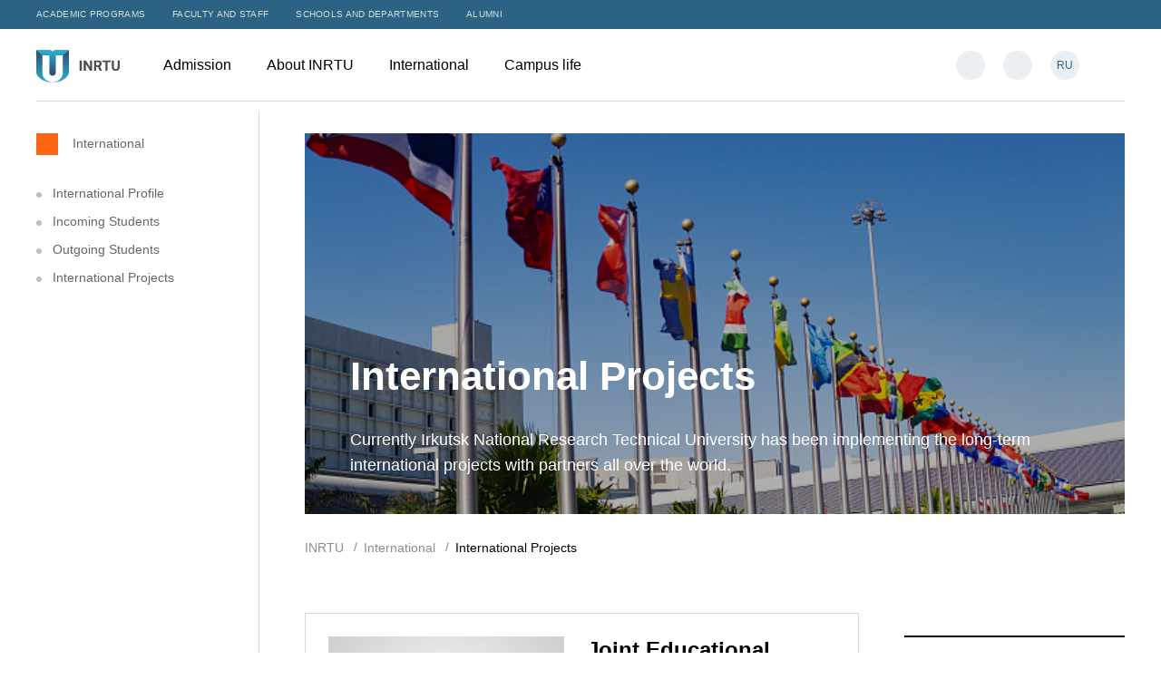

--- FILE ---
content_type: text/html; charset=UTF-8
request_url: https://eng.istu.edu/international/international-projects/
body_size: 9495
content:
<!DOCTYPE html>
<html lang="en">
<head>
    <meta http-equiv="Content-Type" content="text/html; charset=UTF-8" />
<meta name="robots" content="index, follow" />
<meta name="keywords" content="Keywords" />
<meta name="description" content="Description" />
<link href="/bitrix/cache/css/s1/irnity/template_0bb90695bd944cc6c986c9eb25b78ccf/template_0bb90695bd944cc6c986c9eb25b78ccf_v1.css?1763738247376050" type="text/css"  data-template-style="true" rel="stylesheet" />
<meta name="format-detection" content="telephone=no" />
<meta http-equiv="X-UA-Compatible" content="IE=edge" />
<meta name="viewport" content="width=device-width, initial-scale=1, maximum-scale=1" />
<meta name="cmsmagazine" content="acfa00a2d62685f763f1ca5522b616ac" />



    <title>International Projects</title>
    	<!-- Google Tag Manager -->

<!-- End Google Tag Manager -->	
</head>
<body >
	
<!-- Google Tag Manager (noscript) -->
<noscript><iframe src="https://www.googletagmanager.com/ns.html?id=GTM-KXNHC6M"
height="0" width="0" style="display:none;visibility:hidden"></iframe></noscript>
<!-- End Google Tag Manager (noscript) -->


<div class="wrapper">
    <div id="panel" style="position: absolute; top:0; width: 100%">
            </div>
	
		
	<div class="header-new">
		<div class="header-new-top">
            <div class="wrap">
                <ul>
							<li><a href="/admission/academic-programs/">Academic programs</a></li>
			<li><a href="/about/faculty-and-staff/">Faculty and Staff</a></li>
			<li><a href="/about/schools-and-departments/">Schools and departments</a></li>
			<li><a href="/testimonials/alumni/">Alumni</a></li>
	                </ul>
            </div>
        </div>
		
		<div class="header-new-container">
			<div class="wrap">
                <div class="header-new-container-inner">
					<div class="header-new-logo">
						<a href="/">
														<img src="/upload/iblock/63a/798yswi1wbpotndmtxa76dwe4ebz2m4e.svg" alt="">
						</a>
					</div>
					
					<div class="header-new-nav">
						<ul>
									<li>
			<a href="/admission/">
				Admission				
											<svg><use xlink:href="/local/templates/irnity/images/ico/sprite.svg#header-new-nav"></use></svg>
									</a>
			
			
			
								<ul>
														<li>
									<a href="/admission/why-choose-irnitu/">Why choose INRTU</a>
									
									
																	</li>
															<li>
									<a href="/admission/academic-programs/">Academic programs</a>
									
									
																	</li>
															<li>
									<a href="/admission/how-to-apply/">How to apply</a>
									
									
																	</li>
															<li>
									<a href="/admission/visa/">Visa</a>
									
									
																	</li>
															<li>
									<a href="/admission/transfer-from-another-university/">Transfer from another university</a>
									
									
																	</li>
															<li>
									<a href="/admission/scholarships/">Scholarships</a>
									
									
																	</li>
															<li>
									<a href="/admission/tuition-discounts/">Tuition discounts</a>
									
									
																	</li>
															<li>
									<a href="/admission/diploma-supplement/">Diploma supplement</a>
									
									
																	</li>
															<li>
									<a href="/admission/faq/">FAQ</a>
									
									
																	</li>
															<li>
									<a href="/admission/admission-office-contacts/">Admission Office contacts</a>
									
									
																	</li>
												</ul>
						</li>
			<li>
			<a href="/about/">
				About INRTU				
											<svg><use xlink:href="/local/templates/irnity/images/ico/sprite.svg#header-new-nav"></use></svg>
									</a>
			
			
			
								<ul>
														<li>
									<a href="/about/about/">About</a>
									
									
																	</li>
															<li>
									<a href="/about/university-management/">University Management</a>
									
									
																	</li>
															<li>
									<a href="/about/schools-and-departments/">Schools and departments</a>
									
									
																	</li>
															<li>
									<a href="/about/faculty-and-staff/">Faculty and Staff</a>
									
									
																	</li>
															<li>
									<a href="/about/university-virtual-tour/">University virtual tour</a>
									
									
																	</li>
												</ul>
						</li>
			<li>
			<a href="/international/">
				International				
											<svg><use xlink:href="/local/templates/irnity/images/ico/sprite.svg#header-new-nav"></use></svg>
									</a>
			
			
			
								<ul>
														<li>
									<a href="/international/international-profile/">International Profile</a>
									
									
																	</li>
															<li>
									<a href="/international/incoming-students/">Incoming Students</a>
									
									
																	</li>
															<li>
									<a href="/international/outgoing/">Outgoing Students</a>
									
									
																	</li>
															<li>
									<a href="/international/international-projects/"> International Projects</a>
									
									
																	</li>
												</ul>
						</li>
			<li>
			<a href="/campus-life/">
				Campus life				
											<svg><use xlink:href="/local/templates/irnity/images/ico/sprite.svg#header-new-nav"></use></svg>
									</a>
			
			
			
								<ul>
														<li>
									<a href="/campus-life/about-the-city-and-region/">About the City and Region</a>
									
									
																	</li>
															<li>
									<a href="/campus-life/campus-and-accommodation/">Campus and Accommodation</a>
									
									
																	</li>
															<li>
									<a href="/campus-life/campus-clubs-and-activities/">Campus Clubs and Activities</a>
									
									
																	</li>
															<li>
									<a href="/campus-life/studies-and-research/">Studies and Research</a>
									
									
																	</li>
															<li>
									<a href="/campus-life/internship-and-work/">Internship and Work</a>
									
									
																	</li>
															<li>
									<a href="https://eng.istu.edu/campus-life/study-and-work-at-lake-baikal/">Study and Work at Lake Baikal</a>
									
									
																	</li>
															<li>
									<a href="/international/outgoing/">International Exchange</a>
									
									
																	</li>
															<li>
									<a href="/campus-life/registration-and-visa">Registration and Visa</a>
									
									
																	</li>
															<li>
									<a href="/campus-life/contacts/">Contacts</a>
									
									
																	</li>
												</ul>
						</li>
							</ul>
					</div>
					
					<a href="#" class="header-new-nav-add"><svg><use xlink:href="/local/templates/irnity/images/ico/sprite.svg#header-new-nav-add-open"></use></svg>
					<svg><use xlink:href="/local/templates/irnity/images/ico/sprite.svg#header-new-nav-add-close"></use></svg></a>
                    <a href="https://www.istu.edu/" class="header-new-nav-lang">RU</a>
                    <a href="#" class="header-new-nav-search"><svg><use xlink:href="/local/templates/irnity/images/ico/sprite.svg#header-new-search"></use></svg></a>
                    <div class="header-new-nav-user">
                        <a href="#" class="header-new-nav-user-link"><svg><use xlink:href="/local/templates/irnity/images/ico/sprite.svg#header-new-user"></use></svg></a>
                        <div class="header-new-nav-user-content">
                            <div class="header-new-nav-user-title">Account<a href="#"><svg><use xlink:href="/local/templates/irnity/images/ico/sprite.svg#header-new-nav-add-close"></use></svg></a></div>
                            <div class="header-new-nav-user-list">
                                <a href="http://foreign.cis.istu.edu/" target="_blank">My Application to INRTU<svg><use xlink:href="/local/templates/irnity/images/ico/sprite.svg#open-in-new"></use></svg></a>
                                <a href="https://int.istu.edu/" target="_blank">My INRTU Account<svg><use xlink:href="/local/templates/irnity/images/ico/sprite.svg#open-in-new"></use></svg></a>
                                <a href="https://el.istu.edu/" target="_blank">My electronic learning<svg><use xlink:href="/local/templates/irnity/images/ico/sprite.svg#open-in-new"></use></svg></a>
                            </div>
                        </div>
                    </div>
				</div>
			</div>
		</div>
		
		<div class="header-new-search">
            <div class="wrap">
                <form action="/search/" method="get">
                    <div class="header-new-search-input"><input type="text" name="q" value="" placeholder="Search INRTU"><svg><use xlink:href="/local/templates/irnity/images/ico/sprite.svg#header-new-search-form"></use></svg></div>
                    <div class="header-new-search-submit"><input type="submit" value="Search" class="btn"></div>
                </form>
            </div>
        </div>
		
		<div class="header-new-add">
			<div class="wrap">
				<div class="header-new-add-menu">
					<ul>
								<li>
			<a href="/admission/">
				Admission				
											<svg><use xlink:href="/local/templates/irnity/images/ico/sprite.svg#header-new-add-menu-parent"></use></svg>
									</a>
			
			
			
								<ul>
														<li>
									<a href="/admission/why-choose-irnitu/">Why choose INRTU</a>
									
									
																	</li>
															<li>
									<a href="/admission/academic-programs/">Academic programs</a>
									
									
																	</li>
															<li>
									<a href="/admission/how-to-apply/">How to apply</a>
									
									
																	</li>
															<li>
									<a href="/admission/visa/">Visa</a>
									
									
																	</li>
															<li>
									<a href="/admission/transfer-from-another-university/">Transfer from another university</a>
									
									
																	</li>
															<li>
									<a href="/admission/scholarships/">Scholarships</a>
									
									
																	</li>
															<li>
									<a href="/admission/tuition-discounts/">Tuition discounts</a>
									
									
																	</li>
															<li>
									<a href="/admission/diploma-supplement/">Diploma supplement</a>
									
									
																	</li>
															<li>
									<a href="/admission/faq/">FAQ</a>
									
									
																	</li>
															<li>
									<a href="/admission/admission-office-contacts/">Admission Office contacts</a>
									
									
																	</li>
												</ul>
						</li>
			<li>
			<a href="/about/">
				About INRTU				
											<svg><use xlink:href="/local/templates/irnity/images/ico/sprite.svg#header-new-add-menu-parent"></use></svg>
									</a>
			
			
			
								<ul>
														<li>
									<a href="/about/about/">About</a>
									
									
																				<ul>
																										<li><a href="/about/about/description/">Description</a></li>
																											<li><a href="/about/about/facts-and-figures/">Facts and figures</a></li>
																											<li><a href="/about/about/achieving-sustainable-development-goals/">Achieving sustainable development goals</a></li>
																											<li><a href="/about/about/agenda-2030/">Agenda 2030</a></li>
																								</ul>
																		</li>
															<li>
									<a href="/about/university-management/">University Management</a>
									
									
																				<ul>
																										<li><a href="/about/university-management/rector/">Rector</a></li>
																											<li><a href="/about/university-management/senior-management/">Senior management</a></li>
																											<li><a href="/about/university-management/administrative-units/">Administrative units</a></li>
																								</ul>
																		</li>
															<li>
									<a href="/about/schools-and-departments/">Schools and departments</a>
									
									
																	</li>
															<li>
									<a href="/about/faculty-and-staff/">Faculty and Staff</a>
									
									
																	</li>
															<li>
									<a href="/about/university-virtual-tour/">University virtual tour</a>
									
									
																				<ul>
																										<li><a href="/about/university-virtual-tour/video/">Video</a></li>
																											<li><a href="/about/university-virtual-tour/photo-gallery/">Photo gallery</a></li>
																								</ul>
																		</li>
												</ul>
						</li>
			<li>
			<a href="/international/">
				International				
											<svg><use xlink:href="/local/templates/irnity/images/ico/sprite.svg#header-new-add-menu-parent"></use></svg>
									</a>
			
			
			
								<ul>
														<li>
									<a href="/international/international-profile/">International Profile</a>
									
									
																				<ul>
																										<li><a href="/international/international-profile/overview/">Overview</a></li>
																											<li><a href="/international/international-profile/international-cooperation/">International Cooperation</a></li>
																											<li><a href="/international/international-profile/news-events/filter/sections-international/">News & Events</a></li>
																											<li><a href="/international/international-profile/contacts/">Contacts</a></li>
																								</ul>
																		</li>
															<li>
									<a href="/international/incoming-students/">Incoming Students</a>
									
									
																				<ul>
																										<li><a href="/international/incoming-students/exchange-programs/">Exchange programs</a></li>
																											<li><a href="/international/incoming-students/requirements-and-deadlines/">Requirements and deadlines</a></li>
																											<li><a href="/international/incoming-students/application/">Application</a></li>
																											<li><a href="/international/incoming-students/courses-for-exchange/">Courses for exchange</a></li>
																											<li><a href="/international/incoming-students/practical-information/">Practical information</a></li>
																											<li><a href="/international/incoming-students/russian-as-a-foreign-language/">Russian as a Foreign Language</a></li>
																								</ul>
																		</li>
															<li>
									<a href="/international/outgoing/">Outgoing Students</a>
									
									
																				<ul>
																										<li><a href="/international/outgoing/internship-and-study-abroad/">Internship and Study Abroad</a></li>
																											<li><a href="/international/outgoing/requirements-to-exchange-students/">Requirements to Exchange Students</a></li>
																											<li><a href="/international/outgoing/application-process/">Application process</a></li>
																											<li><a href="/international/outgoing/programs-by-majors/">Programs by Majors</a></li>
																											<li><a href="/international/outgoing/faq/">FAQ</a></li>
																											<li><a href="/international/outgoing/stories-from-abroad/">Stories from Abroad</a></li>
																								</ul>
																		</li>
															<li>
									<a href="/international/international-projects/"> International Projects</a>
									
									
																	</li>
												</ul>
						</li>
			<li>
			<a href="/campus-life/">
				Campus life				
											<svg><use xlink:href="/local/templates/irnity/images/ico/sprite.svg#header-new-add-menu-parent"></use></svg>
									</a>
			
			
			
								<ul>
														<li>
									<a href="/campus-life/about-the-city-and-region/">About the City and Region</a>
									
									
																	</li>
															<li>
									<a href="/campus-life/campus-and-accommodation/">Campus and Accommodation</a>
									
									
																	</li>
															<li>
									<a href="/campus-life/campus-clubs-and-activities/">Campus Clubs and Activities</a>
									
									
																	</li>
															<li>
									<a href="/campus-life/studies-and-research/">Studies and Research</a>
									
									
																				<ul>
																										<li><a href="/campus-life/studies-and-research/library/">Library</a></li>
																								</ul>
																		</li>
															<li>
									<a href="/campus-life/internship-and-work/">Internship and Work</a>
									
									
																	</li>
															<li>
									<a href="https://eng.istu.edu/campus-life/study-and-work-at-lake-baikal/">Study and Work at Lake Baikal</a>
									
									
																	</li>
															<li>
									<a href="/international/outgoing/">International Exchange</a>
									
									
																	</li>
															<li>
									<a href="/campus-life/registration-and-visa">Registration and Visa</a>
									
									
																	</li>
															<li>
									<a href="/campus-life/contacts/">Contacts</a>
									
									
																	</li>
												</ul>
						</li>
			<li>
			<a href="/news/">
				News				
											<svg><use xlink:href="/local/templates/irnity/images/ico/sprite.svg#header-new-add-menu-parent"></use></svg>
									</a>
			
			
			
								<ul>
														<li>
									<a href="/news/news/">News</a>
									
									
																	</li>
															<li>
									<a href="/news/student-blog/">Student blog</a>
									
									
																	</li>
															<li>
									<a href="/news/video/">Video</a>
									
									
																	</li>
												</ul>
						</li>
			<li>
			<a href="/testimonials/">
				Testimonials				
											<svg><use xlink:href="/local/templates/irnity/images/ico/sprite.svg#header-new-add-menu-parent"></use></svg>
									</a>
			
			
			
								<ul>
														<li>
									<a href="/testimonials/">Testimonials</a>
									
									
																	</li>
															<li>
									<a href="/testimonials/alumni/">Alumni</a>
									
									
																	</li>
															<li>
									<a href="/testimonials/submit/">Submit</a>
									
									
																	</li>
												</ul>
						</li>
						</ul>
				</div>
				
				<div class="header-new-add-links">
                    <ul>
                        		<li><a href="/admission/academic-programs/">Academic programs</a></li>
			<li><a href="/about/faculty-and-staff/">Faculty and Staff</a></li>
			<li><a href="/about/schools-and-departments/">Schools and departments</a></li>
			<li><a href="/testimonials/alumni/">Alumni</a></li>
	                    </ul>
                </div>
				
                <div class="header-new-add-contacts">
                    <div class="header-new-add-contacts-inner">
                        <div class="header-new-add-contacts-item">
                            <div class="header-new-add-contacts-title">CONTACTS</div>
                        </div>

						<div class="header-new-add-contacts-item">
                            <div class="header-new-add-contacts-subtitle">Admission Office</div>
                            <div class="header-new-add-contacts-text">
								<p><a href="mailto:admission@istu.edu">admission@istu.edu</a></p>
<p><a href="tel:+73952405215" class="header-new-add-contacts-text-phone">+7 (395) 240-52-15</a></p>
<p>664074, Irkutsk, Lermontov Street, 83, I-203</p>                            </div>
                        </div>

                        <div class="header-new-add-contacts-item">
                            <div class="header-new-add-contacts-subtitle">International Students Support</div>
                            <div class="header-new-add-contacts-text">
								<p><a href="mailto:intservice@ex.istu.edu">intservice@ex.istu.edu</a></p>
<p><a href="mailto:kontrassia@ex.istu.edu">kontrassia@ex.istu.edu</a></p>
<p><a href="tel:+73952405976" class="header-new-add-contacts-text-phone">+7 3952 405-976</a></p>
<p>664074, Irkutsk, Lermontov Street, 83, I-203</p>                            </div>
                        </div>

                        <div class="header-new-add-contacts-item">
                            <div class="header-new-add-contacts-social">
																		<a href="https://wa.me/79025430992" rel="nofollow" target="_blank"><svg><use xlink:href="/local/templates/irnity/images/ico/sprite.svg#header-new-add-contacts-social-1"></use></svg></a>
																			<a href="https://www.facebook.com/INRTU.STUDY.IN.RUSSIA" rel="nofollow" target="_blank"><svg><use xlink:href="/local/templates/irnity/images/ico/sprite.svg#header-new-add-contacts-social-2"></use></svg></a>
																			<a href="https://www.youtube.com/channel/UCLX7pk5EIcHgiBquY81heNQ/featured?view_as=subscriber " rel="nofollow" target="_blank"><svg><use xlink:href="/local/templates/irnity/images/ico/sprite.svg#header-new-add-contacts-social-3"></use></svg></a>
																			<a href="https://www.instagram.com/admission_inrtu/" rel="nofollow" target="_blank"><svg><use xlink:href="/local/templates/irnity/images/ico/sprite.svg#header-new-add-contacts-social-4"></use></svg></a>
									                            </div>
                        </div>
                    </div>
                </div>
			</div>
		</div>
	</div>
	
	
    <main class="container">
                        <div class="content  "     data-sticky-container
>
            <div class="wrap">
                <div class="content__aside">

	
    <div class="sticky" data-margin-top="20">
                    <a href="/international/" class="history-link">
                International            </a>
                            <div class="content__nav m-hidden">
                                    <div class="content__nav-item">
                        <a href="/international/international-profile/" class="content__nav-link">International Profile</a>
                    </div>
                                    <div class="content__nav-item">
                        <a href="/international/incoming-students/" class="content__nav-link">Incoming Students</a>
                    </div>
                                    <div class="content__nav-item">
                        <a href="/international/outgoing/" class="content__nav-link">Outgoing Students</a>
                    </div>
                                    <div class="content__nav-item">
                        <a href="/international/international-projects/" class="content__nav-link"> International Projects</a>
                    </div>
                            </div>
        
    </div>
</div>



<div class="content__container">
                        <div class="educational__banner"
             style="background-image: none">
            <div class="header_banner_slider">
                <div class="header_banner_slider_container">
                                                                                                    <div class="header_banner_slider_item">
                                <img src="/upload/resize_cache/uf/f80/1400_400_1/f8027beb65f373291a24ddb7f172dc7e.jpg" alt="">
                            </div>
                                                            </div>
            </div>
            <div class="educational__banner-inner">
                <h2 class="h2"> International Projects</h2>
                <div class="educational__banner-text">
                    Currently Irkutsk National Research Technical University has been implementing the long-term international projects with partners all over the world.                </div>
            </div>
        </div>
                                         <div class="bread-crumbs" itemprop="http://schema.org/breadcrumb" itemscope itemtype="http://schema.org/BreadcrumbList">
			<div id="bx_breadcrumb_0" itemprop="itemListElement" itemscope itemtype="http://schema.org/ListItem">
				<a class="bread-crumbs__link" href="/" title="INRTU" itemprop="item">
					<span itemprop="name">INRTU</span>
				</a>
				<meta itemprop="position" content="1" />
			</div>
			<div id="bx_breadcrumb_1" itemprop="itemListElement" itemscope itemtype="http://schema.org/ListItem">
				<a class="bread-crumbs__link" href="/international/" title="International" itemprop="item">
					<span itemprop="name">International</span>
				</a>
				<meta itemprop="position" content="2" />
			</div>
			<div class="bread-crumbs__link">
				International Projects
			</div></div>        


                            <div class="educational__container --international">

    
<div class="educational__content">
    <div class="editor">
            </div>
    <div class="feedback__item-wrap">
                    <div class="feedback__item --project">
                        <a href="/international/international-projects/joint-educational-project-Shenyang/" class="feedback__img">
                            <img src="/upload/resize_cache/iblock/d15/370_370_1/faevnfria50dtyzj7tacgmzlw8vhuz28.jpg" alt="">
                        </a>
                        <div class="feedback__info">
                            <div class="feedback__info-top">
                                <a href="/international/international-projects/joint-educational-project-Shenyang/" class="feedback__info-link">Joint Educational Project</a>
                                <div class="feedback__info-discription">Partner: Shenyang University of Chemical Technology</div>
                            </div>
                        </div>
                    </div>
                    <div class="feedback__item --project">
                        <a href="/international/international-projects/Joint_Educational_Project_SUA/" class="feedback__img">
                            <img src="/upload/resize_cache/iblock/973/370_370_1/i493f1dqy3zopblx4msv8s79yodsq7ds.png" alt="">
                        </a>
                        <div class="feedback__info">
                            <div class="feedback__info-top">
                                <a href="/international/international-projects/Joint_Educational_Project_SUA/" class="feedback__info-link">Joint Educational Project</a>
                                <div class="feedback__info-discription">Partner: Shandong University of Aeronautics (previous name: Binzhou University)</div>
                            </div>
                        </div>
                    </div>
                    <div class="feedback__item --project">
                        <a href="/international/international-projects/joint-research-project-nomads-on-the-shores-of-khubsugul-three-millennia-of-history-/" class="feedback__img">
                            <img src="/upload/sprint.editor/54e/ama1234xt9drtjfzl4evog0f6qhwlewx.png" alt="">
                        </a>
                        <div class="feedback__info">
                            <div class="feedback__info-top">
                                <a href="/international/international-projects/joint-research-project-nomads-on-the-shores-of-khubsugul-three-millennia-of-history-/" class="feedback__info-link">Joint research project &quot;Nomads on the shores of Khubsugul: three millennia of history&quot; </a>
                                <div class="feedback__info-discription">Partner: Institute of Archaeology, Mongolian Academy of Sciences</div>
                            </div>
                        </div>
                    </div>
                    <div class="feedback__item --project">
                        <a href="/international/international-projects/erasmus-key-action-2-smarti/" class="feedback__img">
                            <img src="/upload/resize_cache/iblock/8e7/370_370_1/8e745fe493395f8bcced854c599a6bd3.jpg" alt="">
                        </a>
                        <div class="feedback__info">
                            <div class="feedback__info-top">
                                <a href="/international/international-projects/erasmus-key-action-2-smarti/" class="feedback__info-link">Erasmus+ Key Action 2</a>
                                <div class="feedback__info-discription">SMARTI Project<br>
Capacity building in the field of higher education</div>
                            </div>
                        </div>
                    </div>
                    <div class="feedback__item --project">
                        <a href="/international/international-projects/european-research-council/" class="feedback__img">
                            <img src="/upload/resize_cache/iblock/f9f/370_370_1/f9f28bc4de60fb5ab143d6560ea5392b.jpg" alt="">
                        </a>
                        <div class="feedback__info">
                            <div class="feedback__info-top">
                                <a href="/international/international-projects/european-research-council/" class="feedback__info-link">European Research Council</a>
                                <div class="feedback__info-discription">Arctic Domestication: Emplacing Human-Animal Relationships in the Circumpolar North</div>
                            </div>
                        </div>
                    </div>
                    <div class="feedback__item --project">
                        <a href="/international/international-projects/erasmus-key-action-2/" class="feedback__img">
                            <img src="/upload/resize_cache/iblock/8e7/370_370_1/8e745fe493395f8bcced854c599a6bd3.jpg" alt="">
                        </a>
                        <div class="feedback__info">
                            <div class="feedback__info-top">
                                <a href="/international/international-projects/erasmus-key-action-2/" class="feedback__info-link">Erasmus+ Key Action 2</a>
                                <div class="feedback__info-discription">ESSENCE Project<br>
Capacity building in the field of higher education</div>
                            </div>
                        </div>
                    </div>
                    <div class="feedback__item --project">
                        <a href="/international/international-projects/erasmus-ka2-cbhe/" class="feedback__img">
                            <img src="/upload/resize_cache/iblock/8e7/370_370_1/8e745fe493395f8bcced854c599a6bd3.jpg" alt="">
                        </a>
                        <div class="feedback__info">
                            <div class="feedback__info-top">
                                <a href="/international/international-projects/erasmus-ka2-cbhe/" class="feedback__info-link">Erasmus+ KA2 CBHE</a>
                                <div class="feedback__info-discription">Project 561732-EPP-1-2015-1-FR-EPPKA2-CBHE-JP<br>
Licence professionnelle en formation ouverte et à distance pour la performance énergétique et environnementale des bâtiments en fédération de Russie, en Chine et en Azerbaïdjan</div>
                            </div>
                        </div>
                    </div>
                    <div class="feedback__item --project">
                        <a href="/international/international-projects/erasmus-mundus-action-2-multic/" class="feedback__img">
                            <img src="/upload/resize_cache/iblock/8e7/370_370_1/8e745fe493395f8bcced854c599a6bd3.jpg" alt="">
                        </a>
                        <div class="feedback__info">
                            <div class="feedback__info-top">
                                <a href="/international/international-projects/erasmus-mundus-action-2-multic/" class="feedback__info-link">Erasmus Mundus Action 2. MULTIC</a>
                                <div class="feedback__info-discription"></div>
                            </div>
                        </div>
                    </div>
                    <div class="feedback__item --project">
                        <a href="/international/international-projects/master-program-waste-management/" class="feedback__img">
                            <img src="/upload/resize_cache/iblock/7e9/370_370_1/7e9e0efcfa9f4891c176e1fb1eea6728.jpg" alt="">
                        </a>
                        <div class="feedback__info">
                            <div class="feedback__info-top">
                                <a href="/international/international-projects/master-program-waste-management/" class="feedback__info-link">Master program &quot;Waste management&quot;</a>
                                <div class="feedback__info-discription">Tempus project JEP_27150_2006 <br>
Development of Master program "Waste management" at technical universities of Baikal region</div>
                            </div>
                        </div>
                    </div>
                    <div class="feedback__item --project">
                        <a href="/international/international-projects/monetcom/" class="feedback__img">
                            <img src="/upload/resize_cache/iblock/7e9/370_370_1/7e9e0efcfa9f4891c176e1fb1eea6728.jpg" alt="">
                        </a>
                        <div class="feedback__info">
                            <div class="feedback__info-top">
                                <a href="/international/international-projects/monetcom/" class="feedback__info-link">MoNetCom</a>
                                <div class="feedback__info-discription">Tempus project 159386-Tempus-De-Tempus-JPCR<br>
Modernization of Master program Networks and Communications</div>
                            </div>
                        </div>
                    </div>
                    <div class="feedback__item --project">
                        <a href="/international/international-projects/project-baikal/" class="feedback__img">
                            <img src="/upload/resize_cache/sprint.editor/57b/370_370_1/57b925e8ab3829604167bfa8d4b58003.jpg" alt="">
                        </a>
                        <div class="feedback__info">
                            <div class="feedback__info-top">
                                <a href="/international/international-projects/project-baikal/" class="feedback__info-link">Project Baikal</a>
                                <div class="feedback__info-discription">Smart grid for the energy efficient power system of the future</div>
                            </div>
                        </div>
                    </div>
                    <div class="feedback__item --project">
                        <a href="/international/international-projects/russian-german-environmental-project/" class="feedback__img">
                            <img src="/upload/resize_cache/sprint.editor/7d1/370_370_1/7d1e1ef2b1229ba2dd85dc34a1d247fa.jpg" alt="">
                        </a>
                        <div class="feedback__info">
                            <div class="feedback__info-top">
                                <a href="/international/international-projects/russian-german-environmental-project/" class="feedback__info-link">Russian-German environmental project</a>
                                <div class="feedback__info-discription">Development of the concept of solid waste management in the tourist area of&nbsp;Lake Baikal</div>
                            </div>
                        </div>
                    </div>
                    <div class="feedback__item --project">
                        <a href="/international/international-projects/tempus-iv/" class="feedback__img">
                            <img src="/upload/resize_cache/iblock/5e3/370_370_1/5e3449292b3d0efa9f01651c4cfcde38.jpg" alt="">
                        </a>
                        <div class="feedback__info">
                            <div class="feedback__info-top">
                                <a href="/international/international-projects/tempus-iv/" class="feedback__info-link">Tempus IV</a>
                                <div class="feedback__info-discription">Project 543962-Tempus-1-2013-1-DE-Tempus-JPHES<br>
Advanced training in integrated sustainable waste management for Siberian companies and authorities</div>
                            </div>
                        </div>
                    </div>
                    </div>
</div>


        
            <div class="educational__aside m-hidden">
                    <div class="educational__aside-item">
        <div class="educational__aside-title">Stories from abroad</div>

                                <div class="educational__testimonials">
                <div class="educational__testimonials-foto" style="background-image: url('/upload/resize_cache/iblock/f9b/150_150_1/rt6w180vimbxtlsgizzi5fyompy96ap1.jpg')"></div>
                <div class="educational__testimonials-name">2025, Nebrenchina Elizaveta </div>
                <div class="educational__testimonials-post"></div>
                <div class="educational__testimonials-text">
                    I will start by saying that this is my first experience flying abroad, and for me, it turned out to be a bit more challenging than I had imagined. New languages, environment, weather, people, food – all of this, in particular, put pressure on me. But over time, I made friends who helped me adapt. They...                </div>
            </div>
                        <a href="/international/outgoing/stories-from-abroad/"
           class="btn --views">
            View all stories        </a>
    </div>
            <div class="educational__aside-item">
        <div class="educational__aside-title">News</div>
        <div class="educational__news-wrap">
                            <div class="educational__news">
                    <a href="/news/news/bilateral-scholarships-are-offered-by-the-ministry-of-education-science-and-sport-of-the-republic-of/" class="educational__news-inner">
                        <div class="educational__news-img"
                             style="background-image: url('/upload/resize_cache/iblock/a39/370_200_1/a3905a242f4f805a47a0216c1e778f4c.jpg')"></div>
                        <div class="educational__news-date">19 January 2021</div>
                        <span class="educational__news-title">Bilateral scholarships are offered by the Ministry of Education, Science and Sport of the Republic of Slovenia for the academic year 2021 / 2022</span>
                    </a>
                    <div class="tags">
                                                                                <a style="background: #fadff1;color: #c81089;" href="/news/news/filter/sections-international/" class="tags__link">
                                International                            </a>
                                            </div>
                </div>
                    </div>
                <a href="/news/news/"
           class="btn --views">
            View all news        </a>
    </div>
            </div>
    
</div>


</div>                    </div>
</div>
</main>
<footer class="footer">
    <div class="wrap">
        <div class="footer__top">
            <div class="footer__item">
                                                <a href="/" class="footer__logo">
                    <img src="/upload/iblock/c7f/c7f8c1092bf77fa2600f90411e66a8fc.svg" alt="">
                </a>
                                <div class="footer__text">Irkutsk National Research<br>Technical University</div>
				<div class="footer-2030-logo"><img src="/local/templates/irnity/images/ico/footer-2030-logo.svg" alt=""></div>
            </div>
            <div class="footer__item">
                    <div class="m-hidden">

        

            <a href="/admission/" class="footer__link">Admission</a>
        

            <a href="/about/" class="footer__link">About INRTU</a>
        

            <a href="/international/" class="footer__link">International</a>
        

            <a href="/campus-life/" class="footer__link">Campus life</a>
            </div>

                <div class="mobile__nav m-only">
        
                        <div class="mobile__nav-item">
            <div class="mobile__nav-header">
                <a href="/admission/" class="mobile__nav-title">Admission</a>
                                    <button type="button" class="mobile__nav-btn">
                        <img src="/local/templates/irnity/images/ico/plus.svg" alt="">
                    </button>
                            </div>
                    <div class="mobile__nav-list">
                        

        <div class="mobile__nav-link">
            <a href="/admission/why-choose-irnitu/">
                Why choose INRTU            </a>
        </div>
                

        <div class="mobile__nav-link">
            <a href="/admission/academic-programs/">
                Academic programs            </a>
        </div>
                

        <div class="mobile__nav-link">
            <a href="/admission/how-to-apply/">
                How to apply            </a>
        </div>
                

        <div class="mobile__nav-link">
            <a href="/admission/visa/">
                Visa            </a>
        </div>
                

        <div class="mobile__nav-link">
            <a href="/admission/transfer-from-another-university/">
                Transfer from another university            </a>
        </div>
                

        <div class="mobile__nav-link">
            <a href="/admission/scholarships/">
                Scholarships            </a>
        </div>
                

        <div class="mobile__nav-link">
            <a href="/admission/tuition-discounts/">
                Tuition discounts            </a>
        </div>
                

        <div class="mobile__nav-link">
            <a href="/admission/diploma-supplement/">
                Diploma supplement            </a>
        </div>
                

        <div class="mobile__nav-link">
            <a href="/admission/faq/">
                FAQ            </a>
        </div>
                

        <div class="mobile__nav-link">
            <a href="/admission/admission-office-contacts/">
                Admission Office contacts            </a>
        </div>
                
                    </div>
                            </div>
                <div class="mobile__nav-item">
            <div class="mobile__nav-header">
                <a href="/about/" class="mobile__nav-title">About INRTU</a>
                                    <button type="button" class="mobile__nav-btn">
                        <img src="/local/templates/irnity/images/ico/plus.svg" alt="">
                    </button>
                            </div>
                    <div class="mobile__nav-list">
                        

        <div class="mobile__nav-link">
            <a href="/about/about/">
                About            </a>
        </div>
                

        <div class="mobile__nav-link">
            <a href="/about/university-management/">
                University Management            </a>
        </div>
                

        <div class="mobile__nav-link">
            <a href="/about/schools-and-departments/">
                Schools and departments            </a>
        </div>
                

        <div class="mobile__nav-link">
            <a href="/about/faculty-and-staff/">
                Faculty and Staff            </a>
        </div>
                

        <div class="mobile__nav-link">
            <a href="/about/university-virtual-tour/">
                University virtual tour            </a>
        </div>
                
                    </div>
                            </div>
                <div class="mobile__nav-item">
            <div class="mobile__nav-header">
                <a href="/international/" class="mobile__nav-title">International</a>
                                    <button type="button" class="mobile__nav-btn">
                        <img src="/local/templates/irnity/images/ico/plus.svg" alt="">
                    </button>
                            </div>
                    <div class="mobile__nav-list">
                        

        <div class="mobile__nav-link">
            <a href="/international/international-profile/">
                International Profile            </a>
        </div>
                

        <div class="mobile__nav-link">
            <a href="/international/incoming-students/">
                Incoming Students            </a>
        </div>
                

        <div class="mobile__nav-link">
            <a href="/international/outgoing/">
                Outgoing Students            </a>
        </div>
                

        <div class="mobile__nav-link">
            <a href="/international/international-projects/">
                 International Projects            </a>
        </div>
                
                    </div>
                            </div>
                <div class="mobile__nav-item">
            <div class="mobile__nav-header">
                <a href="/campus-life/" class="mobile__nav-title">Campus life</a>
                                    <button type="button" class="mobile__nav-btn">
                        <img src="/local/templates/irnity/images/ico/plus.svg" alt="">
                    </button>
                            </div>
                    <div class="mobile__nav-list">
                        

        <div class="mobile__nav-link">
            <a href="/campus-life/about-the-city-and-region/">
                About the City and Region            </a>
        </div>
                

        <div class="mobile__nav-link">
            <a href="/campus-life/campus-and-accommodation/">
                Campus and Accommodation            </a>
        </div>
                

        <div class="mobile__nav-link">
            <a href="/campus-life/campus-clubs-and-activities/">
                Campus Clubs and Activities            </a>
        </div>
                

        <div class="mobile__nav-link">
            <a href="/campus-life/studies-and-research/">
                Studies and Research            </a>
        </div>
                

        <div class="mobile__nav-link">
            <a href="/campus-life/internship-and-work/">
                Internship and Work            </a>
        </div>
                

        <div class="mobile__nav-link">
            <a href="https://eng.istu.edu/campus-life/study-and-work-at-lake-baikal/">
                Study and Work at Lake Baikal            </a>
        </div>
                

        <div class="mobile__nav-link">
            <a href="/international/outgoing/">
                International Exchange            </a>
        </div>
                

        <div class="mobile__nav-link">
            <a href="/campus-life/registration-and-visa">
                Registration and Visa            </a>
        </div>
                

        <div class="mobile__nav-link">
            <a href="/campus-life/contacts/">
                Contacts            </a>
        </div>
                

        <div class="mobile__nav-link">
            <a href="/news/news/">
                News            </a>
        </div>
                

        <div class="mobile__nav-link">
            <a href="/news/student-blog/">
                Student blog            </a>
        </div>
                

        <div class="mobile__nav-link">
            <a href="/news/video/">
                Video            </a>
        </div>
                

        <div class="mobile__nav-link">
            <a href="/testimonials/">
                Testimonials            </a>
        </div>
                

        <div class="mobile__nav-link">
            <a href="/testimonials/alumni/">
                Alumni            </a>
        </div>
                </div></div></div>
            </div>
                            <div class="footer__item">
                                        <div class="footer__inner">
                                                <a
                                href="/admission/admission-office-contacts/"
                                class="footer__inner-link"
                        >
                            Admission Office                        </a>
                                                                            <div class="footer__text">+7 (395) 240-52-15<br/>
<a href="mailto:admission@istu.edu">admission@istu.edu</a><br/>
664074, Irkutsk, Lermontov Street, 83, I-203</div>
                                            </div>
                                        <div class="footer__inner">
                                                <a
                                href="/international/international-profile/contacts/"
                                class="footer__inner-link"
                        >
                            International Students Support                        </a>
                                                                            <div class="footer__text"><a href="mailto:intservice@ex.istu.edu">intservice@ex.istu.edu</a><br/>
<a href="mailto:kontrassia@ex.istu.edu">kontrassia@ex.istu.edu</a><br/>
+7 3952 405-976
<br/>
664074, Irkutsk, Lermontov Street, 83, I-208
</div>
                                            </div>
                                </div>
                        <div class="footer__item">
                <div class="footer__social">

                                            <a target="_blank" href="https://wa.me/79025430992" class="footer__social-link">
                            <img src="/local/templates/irnity/images/messagner/watsapp.png" alt="">
                        </a>
                                                                <a target="_blank" href="https://viber.click/79025430992" class="footer__social-link">
                            <img src="/local/templates/irnity/images/messagner/viber.png" alt="">
                        </a>
                                                                <a target="_blank" href="https://t.me/admission_inrtu" class="footer__social-link">
                            <img src="/local/templates/irnity/images/messagner/telegramm.png" alt="">
                        </a>
                                                                <a target="_blank" href="https://www.facebook.com/INRTU.STUDY.IN.RUSSIA" class="footer__social-link">
                            <img src="/local/templates/irnity/images/messagner/facebook.png" alt="">
                        </a>
                                                                <a target="_blank" href="https://www.youtube.com/channel/UCLX7pk5EIcHgiBquY81heNQ/featured?view_as=subscriber " class="footer__social-link">
                            <img src="/local/templates/irnity/images/messagner/yt.png" alt="">
                        </a>
                                                                <a target="_blank" href="https://www.instagram.com/admission_inrtu/" class="footer__social-link">
                            <img src="/local/templates/irnity/images/messagner/instagramm.png" alt="">
                        </a>
                                                                            </div>
            </div>
        </div>
		<div class="footer__bottom">© INRTU 1993–2026 <div style="float: right" class="copyright">Создание сайта — <a target="_blank" href="//bilingo.ru" rel="nofollow">Bilingo.ru</a></div></div>
    </div>
</footer>
<a href="#" class="up-link"><svg><use xlink:href="/local/templates/irnity/images/ico/sprite.svg#up-link"></use></svg></a>
</div>
<script  src="/bitrix/cache/js/s1/irnity/template_73bb03ee14fd235dba0f3c99269f28b5/template_73bb03ee14fd235dba0f3c99269f28b5_v1.js?1763738247586309"></script>
<script  src="/bitrix/cache/js/s1/irnity/page_1e07bd73fcf8425f3e1083db75462a04/page_1e07bd73fcf8425f3e1083db75462a04_v1.js?1763762044701"></script>

<script>(function(w,d,s,l,i){w[l]=w[l]||[];w[l].push({'gtm.start':
new Date().getTime(),event:'gtm.js'});var f=d.getElementsByTagName(s)[0],
j=d.createElement(s),dl=l!='dataLayer'?'&l='+l:'';j.async=true;j.src=
'https://www.googletagmanager.com/gtm.js?id='+i+dl;f.parentNode.insertBefore(j,f);
})(window,document,'script','dataLayer','GTM-KXNHC6M');</script><script async src="https://www.googletagmanager.com/gtag/js?id=UA-205876768-1"></script><script>
  window.dataLayer = window.dataLayer || [];
  function gtag(){dataLayer.push(arguments);}
  gtag('js', new Date());

  gtag('config', 'UA-205876768-1');
</script></body>
</html>

--- FILE ---
content_type: text/css
request_url: https://eng.istu.edu/bitrix/cache/css/s1/irnity/template_0bb90695bd944cc6c986c9eb25b78ccf/template_0bb90695bd944cc6c986c9eb25b78ccf_v1.css?1763738247376050
body_size: 376342
content:


/* Start:/local/templates/irnity/css/libs.css?1678093888104489*/
*,.fancybox-container *,.slick-slider,.tooltipster-content{box-sizing:border-box}.fancybox-container,.fancybox-thumbs,.fancybox-thumbs>ul>li,.slick-slider{-webkit-tap-highlight-color:transparent}.fancybox-infobar,.slick-slide.dragging img,.tooltipster-base,.ui-state-disabled{pointer-events:none}@-ms-viewport{width:device-width}@-o-viewport{width:device-width}@viewport{width:device-width}*{margin:0;padding:0;line-height:1;outline:0}[hidden]{display:none}html{font-size:100%;-ms-text-size-adjust:100%;-webkit-text-size-adjust:100%;-webkit-font-smoothing:antialiased;-moz-osx-font-smoothing:grayscale;-webkit-overflow-scrolling:touch;overflow-scrolling:touch}a,button,input,select,textarea{font-family:inherit;color:inherit;font-weight:inherit}button{cursor:pointer;user-select:none;background:0 0}.fancybox-infobar,.fancybox-slide--image .fancybox-content{-webkit-user-select:none;-moz-user-select:none;-ms-user-select:none}a{text-decoration:none}button,input,textarea{border:none;box-shadow:none}img{display:block;-ms-interpolation-mode:bicubic}input{text-rendering:auto;letter-spacing:normal;word-spacing:normal;text-transform:none;text-indent:0;text-shadow:none;text-align:start;-webkit-writing-mode:horizontal-tb;-ms-writing-mode:lr-tb;writing-mode:horizontal-tb}button::-moz-focus-inner,input::-moz-focus-inner{border:0;padding:0}textarea{resize:none;overflow:auto;vertical-align:top}table{border-collapse:collapse;border-spacing:0}.tooltipster-fall,.tooltipster-grow.tooltipster-show{-moz-transition-timing-function:cubic-bezier(.175,.885,.32,1.15);-ms-transition-timing-function:cubic-bezier(.175,.885,.32,1.15);-o-transition-timing-function:cubic-bezier(.175,.885,.32,1.15)}.tooltipster-base{display:flex;position:absolute}.tooltipster-box{flex:1 1 auto}.tooltipster-content{max-height:100%;max-width:100%;overflow:auto}.tooltipster-ruler{bottom:0;left:0;overflow:hidden;position:fixed;right:0;top:0;visibility:hidden}.tooltipster-fade{opacity:0;-webkit-transition-property:opacity;-moz-transition-property:opacity;-o-transition-property:opacity;-ms-transition-property:opacity;transition-property:opacity}.tooltipster-fade.tooltipster-show{opacity:1}.tooltipster-grow{-webkit-transform:scale(0,0);-moz-transform:scale(0,0);-o-transform:scale(0,0);-ms-transform:scale(0,0);transform:scale(0,0);-webkit-transition-property:-webkit-transform;-moz-transition-property:-moz-transform;-o-transition-property:-o-transform;-ms-transition-property:-ms-transform;transition-property:transform;-webkit-backface-visibility:hidden}.tooltipster-grow.tooltipster-show{-webkit-transform:scale(1,1);-moz-transform:scale(1,1);-o-transform:scale(1,1);-ms-transform:scale(1,1);transform:scale(1,1);-webkit-transition-timing-function:cubic-bezier(.175,.885,.32,1.15);transition-timing-function:cubic-bezier(.175,.885,.32,1.15)}.tooltipster-swing{opacity:0;-webkit-transform:rotateZ(4deg);-moz-transform:rotateZ(4deg);-o-transform:rotateZ(4deg);-ms-transform:rotateZ(4deg);transform:rotateZ(4deg);-webkit-transition-property:-webkit-transform,opacity;-moz-transition-property:-moz-transform;-o-transition-property:-o-transform;-ms-transition-property:-ms-transform;transition-property:transform}.tooltipster-swing.tooltipster-show{opacity:1;-webkit-transform:rotateZ(0);-moz-transform:rotateZ(0);-o-transform:rotateZ(0);-ms-transform:rotateZ(0);transform:rotateZ(0);-webkit-transition-timing-function:cubic-bezier(.23,.635,.495,1);-webkit-transition-timing-function:cubic-bezier(.23,.635,.495,2.4);-moz-transition-timing-function:cubic-bezier(.23,.635,.495,2.4);-ms-transition-timing-function:cubic-bezier(.23,.635,.495,2.4);-o-transition-timing-function:cubic-bezier(.23,.635,.495,2.4);transition-timing-function:cubic-bezier(.23,.635,.495,2.4)}.tooltipster-fall{-webkit-transition-property:top;-moz-transition-property:top;-o-transition-property:top;-ms-transition-property:top;transition-property:top;-webkit-transition-timing-function:cubic-bezier(.175,.885,.32,1.15);transition-timing-function:cubic-bezier(.175,.885,.32,1.15)}.tooltipster-fall.tooltipster-initial{top:0!important}.tooltipster-fall.tooltipster-dying{-webkit-transition-property:all;-moz-transition-property:all;-o-transition-property:all;-ms-transition-property:all;transition-property:all;top:0!important;opacity:0}.tooltipster-slide{-webkit-transition-property:left;-moz-transition-property:left;-o-transition-property:left;-ms-transition-property:left;transition-property:left;-webkit-transition-timing-function:cubic-bezier(.175,.885,.32,1);-webkit-transition-timing-function:cubic-bezier(.175,.885,.32,1.15);-moz-transition-timing-function:cubic-bezier(.175,.885,.32,1.15);-ms-transition-timing-function:cubic-bezier(.175,.885,.32,1.15);-o-transition-timing-function:cubic-bezier(.175,.885,.32,1.15);transition-timing-function:cubic-bezier(.175,.885,.32,1.15)}.tooltipster-slide.tooltipster-initial{left:-40px!important}.tooltipster-slide.tooltipster-dying{-webkit-transition-property:all;-moz-transition-property:all;-o-transition-property:all;-ms-transition-property:all;transition-property:all;left:0!important;opacity:0}@keyframes tooltipster-fading{0%{opacity:0}100%{opacity:1}}.tooltipster-update-fade{animation:tooltipster-fading .4s}@keyframes tooltipster-rotating{25%{transform:rotate(-2deg)}75%{transform:rotate(2deg)}100%{transform:rotate(0)}}.tooltipster-update-rotate{animation:tooltipster-rotating .6s}@keyframes tooltipster-scaling{50%{transform:scale(1.1)}100%{transform:scale(1)}}.tooltipster-update-scale{animation:tooltipster-scaling .6s}.tooltipster-sidetip .tooltipster-box{background:#565656;border:2px solid #000;border-radius:4px}.ui-datepicker .ui-icon,.ui-icon{text-indent:-99999px;background-repeat:no-repeat}.tooltipster-sidetip.tooltipster-bottom .tooltipster-box{margin-top:8px}.tooltipster-sidetip.tooltipster-left .tooltipster-box{margin-right:8px}.tooltipster-sidetip.tooltipster-right .tooltipster-box{margin-left:8px}.tooltipster-sidetip.tooltipster-top .tooltipster-box{margin-bottom:8px}.tooltipster-sidetip .tooltipster-content{color:#fff;line-height:18px;padding:6px 14px}.tooltipster-sidetip .tooltipster-arrow{overflow:hidden;position:absolute}.tooltipster-sidetip.tooltipster-bottom .tooltipster-arrow{height:10px;margin-left:-10px;top:0;width:20px}.tooltipster-sidetip.tooltipster-left .tooltipster-arrow{height:20px;margin-top:-10px;right:0;top:0;width:10px}.tooltipster-sidetip.tooltipster-right .tooltipster-arrow{height:20px;margin-top:-10px;left:0;top:0;width:10px}.tooltipster-sidetip.tooltipster-top .tooltipster-arrow{bottom:0;height:10px;margin-left:-10px;width:20px}.tooltipster-sidetip .tooltipster-arrow-background,.tooltipster-sidetip .tooltipster-arrow-border{height:0;position:absolute;width:0}.tooltipster-sidetip .tooltipster-arrow-background{border:10px solid transparent}.tooltipster-sidetip.tooltipster-bottom .tooltipster-arrow-background{border-bottom-color:#565656;left:0;top:3px}.tooltipster-sidetip.tooltipster-left .tooltipster-arrow-background{border-left-color:#565656;left:-3px;top:0}.tooltipster-sidetip.tooltipster-right .tooltipster-arrow-background{border-right-color:#565656;left:3px;top:0}.tooltipster-sidetip.tooltipster-top .tooltipster-arrow-background{border-top-color:#565656;left:0;top:-3px}.tooltipster-sidetip .tooltipster-arrow-border{border:10px solid transparent;left:0;top:0}.tooltipster-sidetip.tooltipster-bottom .tooltipster-arrow-border{border-bottom-color:#000}.tooltipster-sidetip.tooltipster-left .tooltipster-arrow-border{border-left-color:#000}.tooltipster-sidetip.tooltipster-right .tooltipster-arrow-border{border-right-color:#000}.tooltipster-sidetip.tooltipster-top .tooltipster-arrow-border{border-top-color:#000}.tooltipster-sidetip .tooltipster-arrow-uncropped{position:relative}.tooltipster-sidetip.tooltipster-bottom .tooltipster-arrow-uncropped{top:-10px}.tooltipster-sidetip.tooltipster-right .tooltipster-arrow-uncropped{left:-10px}/*! jQuery UI - v1.12.1 - 2020-12-15
* http://jqueryui.com
* Includes: core.css, datepicker.css, theme.css
* To view and modify this theme, visit http://jqueryui.com/themeroller/?scope=&folderName=overcast&cornerRadiusShadow=0px&offsetLeftShadow=-4px&offsetTopShadow=-4px&thicknessShadow=4px&opacityShadow=60&bgImgOpacityShadow=0&bgTextureShadow=flat&bgColorShadow=aaaaaa&opacityOverlay=80&bgImgOpacityOverlay=0&bgTextureOverlay=flat&bgColorOverlay=eeeeee&iconColorError=fbc856&fcError=ffffff&borderColorError=c0402a&bgImgOpacityError=55&bgTextureError=flat&bgColorError=c0402a&iconColorHighlight=3383bb&fcHighlight=444444&borderColorHighlight=ffffff&bgImgOpacityHighlight=55&bgTextureHighlight=flat&bgColorHighlight=eeeeee&iconColorActive=454545&fcActive=ffffff&borderColorActive=999999&bgImgOpacityActive=75&bgTextureActive=inset_hard&bgColorActive=999999&iconColorHover=3383bb&fcHover=599fcf&borderColorHover=bbbbbb&bgImgOpacityHover=100&bgTextureHover=glass&bgColorHover=f8f8f8&iconColorDefault=70b2e1&fcDefault=3383bb&borderColorDefault=cccccc&bgImgOpacityDefault=60&bgTextureDefault=glass&bgColorDefault=eeeeee&iconColorContent=999999&fcContent=333333&borderColorContent=aaaaaa&bgImgOpacityContent=50&bgTextureContent=inset_soft&bgColorContent=c9c9c9&iconColorHeader=999999&fcHeader=444444&borderColorHeader=bbbbbb&bgImgOpacityHeader=35&bgTextureHeader=glass&bgColorHeader=dddddd&cornerRadius=6px&fsDefault=1.1em&fwDefault=bold&ffDefault=Trebuchet%20MS%2CHelvetica%2CArial%2Csans-serif
* Copyright jQuery Foundation and other contributors; Licensed MIT */.ui-helper-hidden{display:none}.ui-helper-hidden-accessible{border:0;clip:rect(0 0 0 0);height:1px;margin:-1px;overflow:hidden;padding:0;position:absolute;width:1px}.ui-helper-reset{margin:0;padding:0;border:0;outline:0;line-height:1.3;text-decoration:none;font-size:100%;list-style:none}.ui-helper-clearfix:after,.ui-helper-clearfix:before{content:"";display:table;border-collapse:collapse}.ui-helper-clearfix:after{clear:both}.ui-helper-zfix{width:100%;height:100%;top:0;left:0;position:absolute;opacity:0;filter:Alpha(Opacity=0)}.ui-front{z-index:100}.ui-state-disabled{cursor:default!important}.ui-icon{display:inline-block;vertical-align:middle;margin-top:-.25em;position:relative;overflow:hidden}.ui-widget-icon-block{left:50%;margin-left:-8px;display:block}.ui-widget-overlay{position:fixed;top:0;left:0;width:100%;height:100%}.ui-datepicker{width:17em;padding:.2em .2em 0;display:none}.ui-datepicker .ui-datepicker-header{position:relative;padding:.2em 0}.ui-datepicker .ui-datepicker-next,.ui-datepicker .ui-datepicker-prev{position:absolute;top:2px;width:1.8em;height:1.8em}.ui-datepicker .ui-datepicker-next-hover,.ui-datepicker .ui-datepicker-prev-hover{top:1px}.ui-datepicker .ui-datepicker-prev{left:2px}.ui-datepicker .ui-datepicker-next{right:2px}.ui-datepicker .ui-datepicker-prev-hover{left:1px}.ui-datepicker .ui-datepicker-next-hover{right:1px}.ui-datepicker .ui-datepicker-next span,.ui-datepicker .ui-datepicker-prev span{display:block;position:absolute;left:50%;margin-left:-8px;top:50%;margin-top:-8px}.ui-datepicker .ui-datepicker-title{margin:0 2.3em;line-height:1.8em;text-align:center}.ui-datepicker .ui-datepicker-title select{font-size:1em;margin:1px 0}.ui-datepicker select.ui-datepicker-month,.ui-datepicker select.ui-datepicker-year{width:45%}.ui-datepicker table{width:100%;font-size:.9em;border-collapse:collapse;margin:0 0 .4em}.ui-datepicker th{padding:.7em .3em;text-align:center;font-weight:700;border:0}.ui-datepicker td{border:0;padding:1px}.ui-datepicker td a,.ui-datepicker td span{display:block;padding:.2em;text-align:right;text-decoration:none}.ui-datepicker .ui-datepicker-buttonpane{background-image:none;margin:.7em 0 0;padding:0 .2em;border-left:0;border-right:0;border-bottom:0}.ui-datepicker .ui-datepicker-buttonpane button{float:right;margin:.5em .2em .4em;cursor:pointer;padding:.2em .6em .3em;width:auto;overflow:visible}.slick-slide,.ui-datepicker .ui-datepicker-buttonpane button.ui-datepicker-current,.ui-datepicker-multi .ui-datepicker-group,.ui-datepicker-rtl .ui-datepicker-buttonpane button{float:left}.ui-datepicker.ui-datepicker-multi{width:auto}.ui-datepicker-multi .ui-datepicker-group table{width:95%;margin:0 auto .4em}.ui-datepicker-multi-2 .ui-datepicker-group{width:50%}.ui-datepicker-multi-3 .ui-datepicker-group{width:33.3%}.ui-datepicker-multi-4 .ui-datepicker-group{width:25%}.ui-datepicker-multi .ui-datepicker-group-last .ui-datepicker-header,.ui-datepicker-multi .ui-datepicker-group-middle .ui-datepicker-header{border-left-width:0}.ui-datepicker-multi .ui-datepicker-buttonpane{clear:left}.ui-datepicker-row-break{clear:both;width:100%;font-size:0}.ui-datepicker-rtl{direction:rtl}.ui-datepicker-rtl .ui-datepicker-prev{right:2px;left:auto}.ui-datepicker-rtl .ui-datepicker-next{left:2px;right:auto}.ui-datepicker-rtl .ui-datepicker-prev:hover{right:1px;left:auto}.ui-datepicker-rtl .ui-datepicker-next:hover{left:1px;right:auto}.ui-datepicker-rtl .ui-datepicker-buttonpane{clear:right}.ui-datepicker-rtl .ui-datepicker-buttonpane button.ui-datepicker-current,.ui-datepicker-rtl .ui-datepicker-group{float:right}.ui-datepicker-rtl .ui-datepicker-group-last .ui-datepicker-header,.ui-datepicker-rtl .ui-datepicker-group-middle .ui-datepicker-header{border-right-width:0;border-left-width:1px}.ui-datepicker .ui-icon{display:block;overflow:hidden;left:.5em;top:.3em}.ui-widget{font-family:Trebuchet MS,Helvetica,Arial,sans-serif;font-size:1.1em}.ui-widget .ui-widget{font-size:1em}.ui-widget button,.ui-widget input,.ui-widget select,.ui-widget textarea{font-family:Trebuchet MS,Helvetica,Arial,sans-serif;font-size:1em}.ui-widget.ui-widget-content{border:1px solid #ccc}.ui-widget-content{border:1px solid #aaa;background:url(/local/templates/irnity/css/images/ui-bg_inset-soft_50_c9c9c9_1x100.png) 50% bottom repeat-x #c9c9c9;color:#333}.ui-widget-content a{color:#333}.ui-widget-header{border:1px solid #bbb;background:url(/local/templates/irnity/css/images/ui-bg_glass_35_dddddd_1x400.png) 50% 50% repeat-x #ddd;color:#444;font-weight:700}.ui-widget-header a{color:#444}.ui-button,.ui-state-default,.ui-widget-content .ui-state-default,.ui-widget-header .ui-state-default,html .ui-button.ui-state-disabled:active,html .ui-button.ui-state-disabled:hover{border:1px solid #ccc;background:url(/local/templates/irnity/css/images/ui-bg_glass_60_eeeeee_1x400.png) 50% 50% repeat-x #eee;font-weight:700;color:#3383bb}.ui-button,.ui-state-default a,.ui-state-default a:link,.ui-state-default a:visited,a.ui-button,a:link.ui-button,a:visited.ui-button{color:#3383bb;text-decoration:none}.ui-button:focus,.ui-button:hover,.ui-state-focus,.ui-state-hover,.ui-widget-content .ui-state-focus,.ui-widget-content .ui-state-hover,.ui-widget-header .ui-state-focus,.ui-widget-header .ui-state-hover{border:1px solid #bbb;background:url(/local/templates/irnity/css/images/ui-bg_glass_100_f8f8f8_1x400.png) 50% 50% repeat-x #f8f8f8;font-weight:700;color:#599fcf}.ui-state-focus a,.ui-state-focus a:hover,.ui-state-focus a:link,.ui-state-focus a:visited,.ui-state-hover a,.ui-state-hover a:hover,.ui-state-hover a:link,.ui-state-hover a:visited,a.ui-button:focus,a.ui-button:hover{color:#599fcf;text-decoration:none}.ui-visual-focus{box-shadow:0 0 3px 1px #5e9ed6}.ui-button.ui-state-active:hover,.ui-button:active,.ui-state-active,.ui-widget-content .ui-state-active,.ui-widget-header .ui-state-active,a.ui-button:active{border:1px solid #999;background:url(/local/templates/irnity/css/images/ui-bg_inset-hard_75_999999_1x100.png) 50% 50% repeat-x #999;font-weight:700;color:#fff}.ui-icon-background,.ui-state-active .ui-icon-background{border:#999;background-color:#fff}.ui-state-active a,.ui-state-active a:link,.ui-state-active a:visited{color:#fff;text-decoration:none}.ui-state-highlight,.ui-widget-content .ui-state-highlight,.ui-widget-header .ui-state-highlight{border:1px solid #fff;background:#eee;color:#444}.ui-state-checked{border:1px solid #fff;background:#eee}.ui-state-highlight a,.ui-widget-content .ui-state-highlight a,.ui-widget-header .ui-state-highlight a{color:#444}.ui-state-error,.ui-widget-content .ui-state-error,.ui-widget-header .ui-state-error{border:1px solid #c0402a;background:#c0402a;color:#fff}.ui-state-error a,.ui-state-error-text,.ui-widget-content .ui-state-error a,.ui-widget-content .ui-state-error-text,.ui-widget-header .ui-state-error a,.ui-widget-header .ui-state-error-text{color:#fff}.ui-priority-primary,.ui-widget-content .ui-priority-primary,.ui-widget-header .ui-priority-primary{font-weight:700}.ui-priority-secondary,.ui-widget-content .ui-priority-secondary,.ui-widget-header .ui-priority-secondary{opacity:.7;filter:Alpha(Opacity=70);font-weight:400}.ui-state-disabled,.ui-widget-content .ui-state-disabled,.ui-widget-header .ui-state-disabled{opacity:.35;filter:Alpha(Opacity=35);background-image:none}.ui-state-disabled .ui-icon{filter:Alpha(Opacity=35)}.ui-icon{width:16px;height:16px}.ui-icon,.ui-widget-content .ui-icon,.ui-widget-header .ui-icon{background-image:url(/local/templates/irnity/css/images/ui-icons_999999_256x240.png)}.ui-button:focus .ui-icon,.ui-button:hover .ui-icon,.ui-state-focus .ui-icon,.ui-state-hover .ui-icon{background-image:url(/local/templates/irnity/css/images/ui-icons_3383bb_256x240.png)}.ui-button:active .ui-icon,.ui-state-active .ui-icon{background-image:url(/local/templates/irnity/css/images/ui-icons_454545_256x240.png)}.ui-button .ui-state-highlight.ui-icon,.ui-state-highlight .ui-icon{background-image:url(/local/templates/irnity/css/images/ui-icons_3383bb_256x240.png)}.ui-state-error .ui-icon,.ui-state-error-text .ui-icon{background-image:url(/local/templates/irnity/css/images/ui-icons_fbc856_256x240.png)}.ui-button .ui-icon{background-image:url(/local/templates/irnity/css/images/ui-icons_70b2e1_256x240.png)}.ui-icon-blank{background-position:16px 16px}.ui-icon-caret-1-n{background-position:0 0}.ui-icon-caret-1-ne{background-position:-16px 0}.ui-icon-caret-1-e{background-position:-32px 0}.ui-icon-caret-1-se{background-position:-48px 0}.ui-icon-caret-1-s{background-position:-65px 0}.ui-icon-caret-1-sw{background-position:-80px 0}.ui-icon-caret-1-w{background-position:-96px 0}.ui-icon-caret-1-nw{background-position:-112px 0}.ui-icon-caret-2-n-s{background-position:-128px 0}.ui-icon-caret-2-e-w{background-position:-144px 0}.ui-icon-triangle-1-n{background-position:0 -16px}.ui-icon-triangle-1-ne{background-position:-16px -16px}.ui-icon-triangle-1-e{background-position:-32px -16px}.ui-icon-triangle-1-se{background-position:-48px -16px}.ui-icon-triangle-1-s{background-position:-65px -16px}.ui-icon-triangle-1-sw{background-position:-80px -16px}.ui-icon-triangle-1-w{background-position:-96px -16px}.ui-icon-triangle-1-nw{background-position:-112px -16px}.ui-icon-triangle-2-n-s{background-position:-128px -16px}.ui-icon-triangle-2-e-w{background-position:-144px -16px}.ui-icon-arrow-1-n{background-position:0 -32px}.ui-icon-arrow-1-ne{background-position:-16px -32px}.ui-icon-arrow-1-e{background-position:-32px -32px}.ui-icon-arrow-1-se{background-position:-48px -32px}.ui-icon-arrow-1-s{background-position:-65px -32px}.ui-icon-arrow-1-sw{background-position:-80px -32px}.ui-icon-arrow-1-w{background-position:-96px -32px}.ui-icon-arrow-1-nw{background-position:-112px -32px}.ui-icon-arrow-2-n-s{background-position:-128px -32px}.ui-icon-arrow-2-ne-sw{background-position:-144px -32px}.ui-icon-arrow-2-e-w{background-position:-160px -32px}.ui-icon-arrow-2-se-nw{background-position:-176px -32px}.ui-icon-arrowstop-1-n{background-position:-192px -32px}.ui-icon-arrowstop-1-e{background-position:-208px -32px}.ui-icon-arrowstop-1-s{background-position:-224px -32px}.ui-icon-arrowstop-1-w{background-position:-240px -32px}.ui-icon-arrowthick-1-n{background-position:1px -48px}.ui-icon-arrowthick-1-ne{background-position:-16px -48px}.ui-icon-arrowthick-1-e{background-position:-32px -48px}.ui-icon-arrowthick-1-se{background-position:-48px -48px}.ui-icon-arrowthick-1-s{background-position:-64px -48px}.ui-icon-arrowthick-1-sw{background-position:-80px -48px}.ui-icon-arrowthick-1-w{background-position:-96px -48px}.ui-icon-arrowthick-1-nw{background-position:-112px -48px}.ui-icon-arrowthick-2-n-s{background-position:-128px -48px}.ui-icon-arrowthick-2-ne-sw{background-position:-144px -48px}.ui-icon-arrowthick-2-e-w{background-position:-160px -48px}.ui-icon-arrowthick-2-se-nw{background-position:-176px -48px}.ui-icon-arrowthickstop-1-n{background-position:-192px -48px}.ui-icon-arrowthickstop-1-e{background-position:-208px -48px}.ui-icon-arrowthickstop-1-s{background-position:-224px -48px}.ui-icon-arrowthickstop-1-w{background-position:-240px -48px}.ui-icon-arrowreturnthick-1-w{background-position:0 -64px}.ui-icon-arrowreturnthick-1-n{background-position:-16px -64px}.ui-icon-arrowreturnthick-1-e{background-position:-32px -64px}.ui-icon-arrowreturnthick-1-s{background-position:-48px -64px}.ui-icon-arrowreturn-1-w{background-position:-64px -64px}.ui-icon-arrowreturn-1-n{background-position:-80px -64px}.ui-icon-arrowreturn-1-e{background-position:-96px -64px}.ui-icon-arrowreturn-1-s{background-position:-112px -64px}.ui-icon-arrowrefresh-1-w{background-position:-128px -64px}.ui-icon-arrowrefresh-1-n{background-position:-144px -64px}.ui-icon-arrowrefresh-1-e{background-position:-160px -64px}.ui-icon-arrowrefresh-1-s{background-position:-176px -64px}.ui-icon-arrow-4{background-position:0 -80px}.ui-icon-arrow-4-diag{background-position:-16px -80px}.ui-icon-extlink{background-position:-32px -80px}.ui-icon-newwin{background-position:-48px -80px}.ui-icon-refresh{background-position:-64px -80px}.ui-icon-shuffle{background-position:-80px -80px}.ui-icon-transfer-e-w{background-position:-96px -80px}.ui-icon-transferthick-e-w{background-position:-112px -80px}.ui-icon-folder-collapsed{background-position:0 -96px}.ui-icon-folder-open{background-position:-16px -96px}.ui-icon-document{background-position:-32px -96px}.ui-icon-document-b{background-position:-48px -96px}.ui-icon-note{background-position:-64px -96px}.ui-icon-mail-closed{background-position:-80px -96px}.ui-icon-mail-open{background-position:-96px -96px}.ui-icon-suitcase{background-position:-112px -96px}.ui-icon-comment{background-position:-128px -96px}.ui-icon-person{background-position:-144px -96px}.ui-icon-print{background-position:-160px -96px}.ui-icon-trash{background-position:-176px -96px}.ui-icon-locked{background-position:-192px -96px}.ui-icon-unlocked{background-position:-208px -96px}.ui-icon-bookmark{background-position:-224px -96px}.ui-icon-tag{background-position:-240px -96px}.ui-icon-home{background-position:0 -112px}.ui-icon-flag{background-position:-16px -112px}.ui-icon-calendar{background-position:-32px -112px}.ui-icon-cart{background-position:-48px -112px}.ui-icon-pencil{background-position:-64px -112px}.ui-icon-clock{background-position:-80px -112px}.ui-icon-disk{background-position:-96px -112px}.ui-icon-calculator{background-position:-112px -112px}.ui-icon-zoomin{background-position:-128px -112px}.ui-icon-zoomout{background-position:-144px -112px}.ui-icon-search{background-position:-160px -112px}.ui-icon-wrench{background-position:-176px -112px}.ui-icon-gear{background-position:-192px -112px}.ui-icon-heart{background-position:-208px -112px}.ui-icon-star{background-position:-224px -112px}.ui-icon-link{background-position:-240px -112px}.ui-icon-cancel{background-position:0 -128px}.ui-icon-plus{background-position:-16px -128px}.ui-icon-plusthick{background-position:-32px -128px}.ui-icon-minus{background-position:-48px -128px}.ui-icon-minusthick{background-position:-64px -128px}.ui-icon-close{background-position:-80px -128px}.ui-icon-closethick{background-position:-96px -128px}.ui-icon-key{background-position:-112px -128px}.ui-icon-lightbulb{background-position:-128px -128px}.ui-icon-scissors{background-position:-144px -128px}.ui-icon-clipboard{background-position:-160px -128px}.ui-icon-copy{background-position:-176px -128px}.ui-icon-contact{background-position:-192px -128px}.ui-icon-image{background-position:-208px -128px}.ui-icon-video{background-position:-224px -128px}.ui-icon-script{background-position:-240px -128px}.ui-icon-alert{background-position:0 -144px}.ui-icon-info{background-position:-16px -144px}.ui-icon-notice{background-position:-32px -144px}.ui-icon-help{background-position:-48px -144px}.ui-icon-check{background-position:-64px -144px}.ui-icon-bullet{background-position:-80px -144px}.ui-icon-radio-on{background-position:-96px -144px}.ui-icon-radio-off{background-position:-112px -144px}.ui-icon-pin-w{background-position:-128px -144px}.ui-icon-pin-s{background-position:-144px -144px}.ui-icon-play{background-position:0 -160px}.ui-icon-pause{background-position:-16px -160px}.ui-icon-seek-next{background-position:-32px -160px}.ui-icon-seek-prev{background-position:-48px -160px}.ui-icon-seek-end{background-position:-64px -160px}.ui-icon-seek-first,.ui-icon-seek-start{background-position:-80px -160px}.ui-icon-stop{background-position:-96px -160px}.ui-icon-eject{background-position:-112px -160px}.ui-icon-volume-off{background-position:-128px -160px}.ui-icon-volume-on{background-position:-144px -160px}.ui-icon-power{background-position:0 -176px}.ui-icon-signal-diag{background-position:-16px -176px}.ui-icon-signal{background-position:-32px -176px}.ui-icon-battery-0{background-position:-48px -176px}.ui-icon-battery-1{background-position:-64px -176px}.ui-icon-battery-2{background-position:-80px -176px}.ui-icon-battery-3{background-position:-96px -176px}.ui-icon-circle-plus{background-position:0 -192px}.ui-icon-circle-minus{background-position:-16px -192px}.ui-icon-circle-close{background-position:-32px -192px}.ui-icon-circle-triangle-e{background-position:-48px -192px}.ui-icon-circle-triangle-s{background-position:-64px -192px}.ui-icon-circle-triangle-w{background-position:-80px -192px}.ui-icon-circle-triangle-n{background-position:-96px -192px}.ui-icon-circle-arrow-e{background-position:-112px -192px}.ui-icon-circle-arrow-s{background-position:-128px -192px}.ui-icon-circle-arrow-w{background-position:-144px -192px}.ui-icon-circle-arrow-n{background-position:-160px -192px}.ui-icon-circle-zoomin{background-position:-176px -192px}.ui-icon-circle-zoomout{background-position:-192px -192px}.ui-icon-circle-check{background-position:-208px -192px}.ui-icon-circlesmall-plus{background-position:0 -208px}.ui-icon-circlesmall-minus{background-position:-16px -208px}.ui-icon-circlesmall-close{background-position:-32px -208px}.ui-icon-squaresmall-plus{background-position:-48px -208px}.ui-icon-squaresmall-minus{background-position:-64px -208px}.ui-icon-squaresmall-close{background-position:-80px -208px}.ui-icon-grip-dotted-vertical{background-position:0 -224px}.ui-icon-grip-dotted-horizontal{background-position:-16px -224px}.ui-icon-grip-solid-vertical{background-position:-32px -224px}.ui-icon-grip-solid-horizontal{background-position:-48px -224px}.ui-icon-gripsmall-diagonal-se{background-position:-64px -224px}.ui-icon-grip-diagonal-se{background-position:-80px -224px}.ui-corner-all,.ui-corner-left,.ui-corner-tl,.ui-corner-top{border-top-left-radius:6px}.ui-corner-all,.ui-corner-right,.ui-corner-top,.ui-corner-tr{border-top-right-radius:6px}.ui-corner-all,.ui-corner-bl,.ui-corner-bottom,.ui-corner-left{border-bottom-left-radius:6px}.ui-corner-all,.ui-corner-bottom,.ui-corner-br,.ui-corner-right{border-bottom-right-radius:6px}.ui-widget-overlay{background:#eee;opacity:.8;filter:Alpha(Opacity=80)}.ui-widget-shadow{-webkit-box-shadow:-4px -4px 4px #aaa;box-shadow:-4px -4px 4px #aaa}body.compensate-for-scrollbar{overflow:hidden}.fancybox-active{height:auto}.fancybox-is-hidden{left:-9999px;margin:0;position:absolute!important;top:-9999px;visibility:hidden}.fancybox-container{-webkit-backface-visibility:hidden;backface-visibility:hidden;font-family:-apple-system,BlinkMacSystemFont,Segoe UI,Roboto,Helvetica Neue,Arial,sans-serif;height:100%;left:0;position:fixed;top:0;-webkit-transform:translateZ(0);transform:translateZ(0);width:100%;z-index:99992}.fancybox-bg,.fancybox-inner,.fancybox-outer,.fancybox-stage{bottom:0;left:0;position:absolute;right:0;top:0}.fancybox-outer{-webkit-overflow-scrolling:touch;overflow-y:auto}.fancybox-bg{background:#1e1e1e;opacity:0;transition-duration:inherit;transition-property:opacity;transition-timing-function:cubic-bezier(.47,0,.74,.71)}.fancybox-is-open .fancybox-bg{opacity:.87;transition-timing-function:cubic-bezier(.22,.61,.36,1)}.fancybox-caption,.fancybox-infobar,.fancybox-navigation .fancybox-button,.fancybox-toolbar{direction:ltr;opacity:0;position:absolute;transition:opacity .25s,visibility 0s linear .25s;visibility:hidden;z-index:99997}.fancybox-show-caption .fancybox-caption,.fancybox-show-infobar .fancybox-infobar,.fancybox-show-nav .fancybox-navigation .fancybox-button,.fancybox-show-toolbar .fancybox-toolbar{opacity:1;transition:opacity .25s,visibility 0s;visibility:visible}.slick-loading .slick-slide,.slick-loading .slick-track{visibility:hidden}.fancybox-infobar{color:#ccc;font-size:13px;-webkit-font-smoothing:subpixel-antialiased;height:44px;left:0;line-height:44px;min-width:44px;mix-blend-mode:difference;padding:0 10px;text-align:center;top:0;-webkit-touch-callout:none;user-select:none}.fancybox-toolbar{right:0;top:0}.fancybox-stage{direction:ltr;overflow:visible;-webkit-transform:translateZ(0);z-index:99994}.fancybox-is-open .fancybox-stage{overflow:hidden}.fancybox-slide{-webkit-backface-visibility:hidden;backface-visibility:hidden;display:none;height:100%;left:0;outline:0;overflow:auto;-webkit-overflow-scrolling:touch;padding:44px;position:absolute;text-align:center;top:0;transition-property:opacity,-webkit-transform;transition-property:transform,opacity;transition-property:transform,opacity,-webkit-transform;white-space:normal;width:100%;z-index:99994}.fancybox-slide:before{content:"";display:inline-block;height:100%;margin-right:-.25em;vertical-align:middle;width:0}.fancybox-is-sliding .fancybox-slide,.fancybox-slide--current,.fancybox-slide--next,.fancybox-slide--previous{display:block}.fancybox-slide--next{z-index:99995}.fancybox-slide--image{overflow:visible;padding:44px 0}.fancybox-slide--image:before{display:none}.fancybox-slide--html{padding:6px 6px 0}.fancybox-slide--iframe{padding:44px 44px 0}.fancybox-content{background:#fff;display:inline-block;margin:0 0 6px;max-width:100%;overflow:auto;padding:24px;position:relative;text-align:left;vertical-align:middle}.fancybox-button,.fancybox-iframe{vertical-align:top}.fancybox-slide--image .fancybox-content{-webkit-animation-timing-function:cubic-bezier(.5,0,.14,1);animation-timing-function:cubic-bezier(.5,0,.14,1);-webkit-backface-visibility:hidden;backface-visibility:hidden;background:no-repeat;background-size:100% 100%;left:0;margin:0;max-width:none;overflow:visible;padding:0;position:absolute;top:0;-webkit-transform-origin:top left;transform-origin:top left;transition-property:opacity,-webkit-transform;transition-property:transform,opacity;transition-property:transform,opacity,-webkit-transform;user-select:none;z-index:99995}.fancybox-image,.fancybox-share__button,.fancybox-spaceball{-webkit-user-select:none;-moz-user-select:none;-ms-user-select:none}.fancybox-can-zoomOut .fancybox-content{cursor:zoom-out}.fancybox-can-zoomIn .fancybox-content{cursor:zoom-in}.fancybox-can-drag .fancybox-content{cursor:-webkit-grab;cursor:grab}.fancybox-is-dragging .fancybox-content{cursor:-webkit-grabbing;cursor:grabbing}.fancybox-container [data-selectable=true]{cursor:text}.fancybox-image,.fancybox-spaceball{background:0 0;border:0;height:100%;left:0;margin:0;max-height:none;max-width:none;padding:0;position:absolute;top:0;user-select:none;width:100%}.fancybox-spaceball{z-index:1}.fancybox-slide--html .fancybox-content{margin-bottom:6px}.fancybox-slide--iframe .fancybox-content,.fancybox-slide--map .fancybox-content,.fancybox-slide--video .fancybox-content{height:100%;margin:0;overflow:visible;padding:0;width:100%}.fancybox-slide--video .fancybox-content{background:#000}.fancybox-slide--map .fancybox-content{background:#e5e3df}.fancybox-slide--iframe .fancybox-content{background:#fff;height:calc(100% - 44px);margin-bottom:44px}.fancybox-iframe,.fancybox-video{background:0 0;border:0;height:100%;margin:0;overflow:hidden;padding:0;width:100%}.fancybox-error{background:#fff;cursor:default;max-width:400px;padding:40px;width:100%}.fancybox-error p{color:#444;font-size:16px;line-height:20px;margin:0;padding:0}.fancybox-button{background:rgba(30,30,30,.6);border:0;border-radius:0;cursor:pointer;display:inline-block;height:44px;margin:0;outline:0;padding:10px;transition:color .2s;width:44px}.fancybox-button,.fancybox-button:link,.fancybox-button:visited{color:#ccc}.fancybox-button:focus,.fancybox-button:hover{color:#fff}.fancybox-button.disabled,.fancybox-button.disabled:hover,.fancybox-button[disabled],.fancybox-button[disabled]:hover{color:#888;cursor:default}.fancybox-button svg{display:block;overflow:visible;position:relative;shape-rendering:geometricPrecision}.fancybox-button--pause svg path:nth-child(1),.fancybox-button--play svg path:nth-child(2),.fancybox-is-scaling .fancybox-close-small,.fancybox-is-zoomable.fancybox-can-drag .fancybox-close-small{display:none}.fancybox-button svg path{fill:transparent;stroke:currentColor;stroke-linejoin:round;stroke-width:3}.fancybox-button--play svg path,.fancybox-button--share svg path,.fancybox-button--thumbs svg path{fill:currentColor}.fancybox-button--share svg path{stroke-width:1}.fancybox-navigation .fancybox-button{height:38px;opacity:0;padding:6px;position:absolute;top:50%;width:38px}.fancybox-show-nav .fancybox-navigation .fancybox-button{transition:opacity .25s,visibility 0s,color .25s}.fancybox-navigation .fancybox-button:after{content:"";left:-25px;padding:50px;position:absolute;top:-25px}.fancybox-navigation .fancybox-button--arrow_left{left:6px}.fancybox-navigation .fancybox-button--arrow_right{right:6px}.fancybox-close-small{background:0 0;border:0;border-radius:0;color:#555;cursor:pointer;height:44px;margin:0;padding:6px;position:absolute;right:0;top:0;width:44px;z-index:10}.fancybox-close-small svg{fill:transparent;opacity:.8;stroke:currentColor;stroke-width:1.5;transition:stroke .1s}.fancybox-close-small:focus{outline:0}.fancybox-close-small:hover svg{opacity:1}.fancybox-slide--iframe .fancybox-close-small,.fancybox-slide--image .fancybox-close-small,.fancybox-slide--video .fancybox-close-small{color:#ccc;padding:5px;right:-12px;top:-44px}.fancybox-slide--iframe .fancybox-close-small:hover svg,.fancybox-slide--image .fancybox-close-small:hover svg,.fancybox-slide--video .fancybox-close-small:hover svg{background:0 0;color:#fff}.fancybox-caption:after,.fancybox-caption:before{display:block;position:absolute;content:""}.fancybox-caption{bottom:0;color:#fff;font-size:14px;font-weight:400;left:0;line-height:1.5;padding:25px 44px;right:0}.fancybox-caption:before{background-image:url([data-uri]);background-repeat:repeat-x;background-size:contain;bottom:0;left:0;pointer-events:none;right:0;top:-25px;z-index:-1}.fancybox-caption:after{border-bottom:1px solid hsla(0,0%,100%,.3);left:44px;right:44px;top:0}.fancybox-caption a,.fancybox-caption a:link,.fancybox-caption a:visited{color:#ccc;text-decoration:none}.fancybox-caption a:hover{color:#fff;text-decoration:underline}.fancybox-loading{-webkit-animation:a .8s infinite linear;animation:a .8s infinite linear;background:0 0;border:6px solid hsla(0,0%,39%,.5);border-radius:100%;border-top-color:#fff;height:60px;left:50%;margin:-30px 0 0 -30px;opacity:.6;padding:0;position:absolute;top:50%;width:60px;z-index:99999}@-webkit-keyframes a{0%{-webkit-transform:rotate(0);transform:rotate(0)}to{-webkit-transform:rotate(359deg);transform:rotate(359deg)}}@keyframes a{0%{-webkit-transform:rotate(0);transform:rotate(0)}to{-webkit-transform:rotate(359deg);transform:rotate(359deg)}}.fancybox-animated{transition-timing-function:cubic-bezier(0,0,.25,1)}.fancybox-fx-slide.fancybox-slide--previous{opacity:0;-webkit-transform:translate3d(-100%,0,0);transform:translate3d(-100%,0,0)}.fancybox-fx-slide.fancybox-slide--next{opacity:0;-webkit-transform:translate3d(100%,0,0);transform:translate3d(100%,0,0)}.fancybox-fx-slide.fancybox-slide--current{opacity:1;-webkit-transform:translateZ(0);transform:translateZ(0)}.fancybox-fx-fade.fancybox-slide--next,.fancybox-fx-fade.fancybox-slide--previous{opacity:0;transition-timing-function:cubic-bezier(.19,1,.22,1)}.fancybox-fx-fade.fancybox-slide--current{opacity:1}.fancybox-fx-zoom-in-out.fancybox-slide--previous{opacity:0;-webkit-transform:scale3d(1.5,1.5,1.5);transform:scale3d(1.5,1.5,1.5)}.fancybox-fx-zoom-in-out.fancybox-slide--next{opacity:0;-webkit-transform:scale3d(.5,.5,.5);transform:scale3d(.5,.5,.5)}.fancybox-fx-zoom-in-out.fancybox-slide--current{opacity:1;-webkit-transform:scaleX(1);transform:scaleX(1)}.fancybox-fx-rotate.fancybox-slide--previous{opacity:0;-webkit-transform:rotate(-1turn);transform:rotate(-1turn)}.fancybox-fx-rotate.fancybox-slide--next{opacity:0;-webkit-transform:rotate(1turn);transform:rotate(1turn)}.fancybox-fx-rotate.fancybox-slide--current{opacity:1;-webkit-transform:rotate(0);transform:rotate(0)}.fancybox-fx-circular.fancybox-slide--previous{opacity:0;-webkit-transform:scale3d(0,0,0) translate3d(-100%,0,0);transform:scale3d(0,0,0) translate3d(-100%,0,0)}.fancybox-fx-circular.fancybox-slide--next{opacity:0;-webkit-transform:scale3d(0,0,0) translate3d(100%,0,0);transform:scale3d(0,0,0) translate3d(100%,0,0)}.fancybox-fx-circular.fancybox-slide--current{opacity:1;-webkit-transform:scaleX(1) translateZ(0);transform:scaleX(1) translateZ(0)}.fancybox-fx-tube.fancybox-slide--previous{-webkit-transform:translate3d(-100%,0,0) scale(.1) skew(-10deg);transform:translate3d(-100%,0,0) scale(.1) skew(-10deg)}.fancybox-fx-tube.fancybox-slide--next{-webkit-transform:translate3d(100%,0,0) scale(.1) skew(10deg);transform:translate3d(100%,0,0) scale(.1) skew(10deg)}.fancybox-fx-tube.fancybox-slide--current{-webkit-transform:translateZ(0) scale(1);transform:translateZ(0) scale(1)}.fancybox-share{background:#f4f4f4;border-radius:3px;max-width:90%;padding:30px;text-align:center}.fancybox-share h1{color:#222;font-size:35px;font-weight:700;margin:0 0 20px}.fancybox-share p{margin:0;padding:0}.fancybox-share__button{border:0;border-radius:3px;display:inline-block;font-size:14px;font-weight:700;line-height:40px;margin:0 5px 10px;min-width:130px;padding:0 15px;text-decoration:none;transition:all .2s;user-select:none;white-space:nowrap}.fancybox-share__button:link,.fancybox-share__button:visited{color:#fff}.fancybox-share__button:hover{text-decoration:none}.fancybox-share__button--fb{background:#3b5998}.fancybox-share__button--fb:hover{background:#344e86}.fancybox-share__button--pt{background:#bd081d}.fancybox-share__button--pt:hover{background:#aa0719}.fancybox-share__button--tw{background:#1da1f2}.fancybox-share__button--tw:hover{background:#0d95e8}.fancybox-share__button svg{height:25px;margin-right:7px;position:relative;top:-1px;vertical-align:middle;width:25px}.fancybox-share__button svg path{fill:#fff}.fancybox-share__input{background:0 0;border:0;border-bottom:1px solid #d7d7d7;border-radius:0;color:#5d5b5b;font-size:14px;margin:10px 0 0;outline:0;padding:10px 15px;width:100%}.fancybox-thumbs{background:#fff;bottom:0;display:none;margin:0;-webkit-overflow-scrolling:touch;-ms-overflow-style:-ms-autohiding-scrollbar;padding:2px 2px 4px;position:absolute;right:0;top:0;width:212px;z-index:99995}.fancybox-thumbs-x{overflow-x:auto;overflow-y:hidden}.fancybox-show-thumbs .fancybox-thumbs{display:block}.fancybox-show-thumbs .fancybox-inner{right:212px}.fancybox-thumbs>ul{font-size:0;height:100%;list-style:none;margin:0;overflow-x:hidden;overflow-y:auto;padding:0;position:absolute;position:relative;white-space:nowrap;width:100%}.fancybox-thumbs-x>ul,.slick-list{overflow:hidden}.fancybox-thumbs-y>ul::-webkit-scrollbar{width:7px}.fancybox-thumbs-y>ul::-webkit-scrollbar-track{background:#fff;border-radius:10px;box-shadow:inset 0 0 6px rgba(0,0,0,.3)}.fancybox-thumbs-y>ul::-webkit-scrollbar-thumb{background:#2a2a2a;border-radius:10px}.fancybox-thumbs-loading{background:rgba(0,0,0,.1)}.fancybox-thumbs>ul>li{-webkit-backface-visibility:hidden;backface-visibility:hidden;cursor:pointer;float:left;height:75px;margin:2px;max-height:calc(100% - 8px);max-width:calc(50% - 4px);outline:0;overflow:hidden;padding:0;position:relative;width:100px;background-position:50%;background-repeat:no-repeat;background-size:cover}.fancybox-thumbs>ul>li:before{border:4px solid #4ea7f9;bottom:0;content:"";left:0;opacity:0;position:absolute;right:0;top:0;transition:all .2s cubic-bezier(.25,.46,.45,.94);z-index:99991}.slick-list,.slick-slider,.slick-track{position:relative;display:block}.fancybox-thumbs .fancybox-thumbs-active:before{opacity:1}@media (max-width:800px){.fancybox-thumbs{width:110px}.fancybox-show-thumbs .fancybox-inner{right:110px}.fancybox-thumbs>ul>li{max-width:calc(100% - 10px)}}.slick-slider{-webkit-user-select:none;-moz-user-select:none;-ms-user-select:none;user-select:none;-webkit-touch-callout:none;-khtml-user-select:none;-ms-touch-action:pan-y;touch-action:pan-y}.slick-list{margin:0;padding:0}.slick-list:focus{outline:0}.slick-list.dragging{cursor:pointer;cursor:hand}.slick-slider .slick-list,.slick-slider .slick-track{-webkit-transform:translate3d(0,0,0);-moz-transform:translate3d(0,0,0);-ms-transform:translate3d(0,0,0);-o-transform:translate3d(0,0,0);transform:translate3d(0,0,0)}.slick-track{top:0;left:0}.slick-track:after,.slick-track:before{display:table;content:''}.slick-track:after{clear:both}.slick-slide{display:none;height:100%;min-height:1px}[dir=rtl] .slick-slide{float:right}.slick-slide img{display:block}.slick-slide.slick-loading img{display:none}.slick-initialized .slick-slide{display:block}.slick-vertical .slick-slide{display:block;height:auto;border:1px solid transparent}.slick-arrow.slick-hidden{display:none}

.select2-container {box-sizing:border-box; display:inline-block; vertical-align:top; margin:0; font-weight:normal; position:relative; font-size:14px; line-height:18px}
.select2 {display:block; width:100% !important}
.select2-container .select2-selection--single {box-sizing:border-box; cursor:pointer; display:block; height:45px; user-select:none; -webkit-user-select:none}
.select2-container .select2-selection--single .select2-selection__rendered {display:block; padding-left:15px; padding-right:44px; overflow:hidden; text-overflow:ellipsis; white-space:nowrap}
.select2-container .select2-selection--single .select2-selection__clear {position:relative}

.select2-container .select2-selection--multiple {box-sizing:border-box; cursor:pointer; display:block; padding:0 44px 12px 0; min-height:45px; user-select:none; -webkit-user-select:none}
.select2-container .select2-selection--multiple::after {content:""; display:block; width:18px; height:19px; position:absolute; right:15px; top:50%; margin-top:-9px; background:url(/local/templates/irnity/css/../images/ico/arrow.svg) no-repeat}
.select2-container .select2-selection--multiple .select2-selection__rendered {display:block; padding:0; margin:0}
.select2-container.select2-container--full .select2-selection--multiple .select2-selection__rendered {text-indent:87px}
.select2-container .select2-search--inline {display:inline-block; vertical-align:top; margin:0; padding:0}
.select2-container .select2-search--inline::before {display:none}
.select2-container .select2-search--inline .select2-search__field {box-sizing:border-box; border:none; font-weight:normal; margin:0 0 0 15px; color:#000; max-width:calc(100% - 8px); padding:11px 0 0 0}
.fonts-loaded .select2-container .select2-search--inline .select2-search__field {font-family:Roboto, sans-serif}
.select2-container .select2-search--inline .select2-search__field::-webkit-input-placeholder {opacity:1; color:#dfdfdf}
.select2-container .select2-search--inline .select2-search__field::-moz-placeholder {opacity:1; color:#dfdfdf}
.select2-container .select2-search--inline .select2-search__field:-ms-input-placeholder {opacity:1; color:#dfdfdf}
.select2-container .select2-search--inline .select2-search__field::-webkit-search-cancel-button {-webkit-appearance:none}

.select2-dropdown {background-color:#fff; border:1px solid #dbdbdb; box-shadow:0px 10px 25px rgba(0, 0, 0, 0.1); border-radius:0; box-sizing:border-box; display:block; max-width:400px; position:absolute; left:-100000px; width:100%; z-index:9951}

.select2-results {display:block}
.select2-results__options {list-style:none; margin:0; padding:0}

.select2-results__option {position:relative; border-top:1px solid #dbdbdb; color:#000; margin:0; padding:12px 44px 12px 10px; font-size:14px; user-select:none; -webkit-user-select:none}
.select2-results__option:first-child {border-top:none}
.select2-results__option::before {display:none}
.select2-results__option::after {content:""; display:block; width:24px; height:25px; background:url(/local/templates/irnity/css/../images/ico/selected.svg) no-repeat; opacity:0; position:absolute; right:11px; top:11px}
.select2-results__option[aria-selected] {cursor:pointer}
.select2-container--open .select2-dropdown {left:0}
.select2-container--open .select2-dropdown--above {border-bottom:none; border-bottom-left-radius:0; border-bottom-right-radius:0}
.select2-container--open .select2-dropdown--below {border-top:none; border-top-left-radius:0; border-top-right-radius:0}
.select2-search--dropdown {display:block; padding:0}

.select2-search--dropdown .select2-search__field {position:relative; border:1px solid #dbdbdb; color:#000; vertical-align:top; margin:0; padding:11px 14px; width:100%; height:50px; box-sizing:border-box; outline:none; border-radius:0; background:#fff; -webkit-appearance:none; transition:border-color 0.2s}
.fonts-loaded .select2-search--dropdown .select2-search__field {font-family:Roboto, sans-serif}
.select2-search--dropdown .select2-search__field::-webkit-search-cancel-button {-webkit-appearance:none}
.select2-search--dropdown.select2-search--hide {display:none}

.select2 input:-webkit-autofill,
.select2 input:-webkit-autofill:active,
.select2 input:-webkit-autofill:focus,
.select2 input:-webkit-autofill:hover {-webkit-text-fill-color:#000; caret-color:#000; -webkit-transition:background-color 999999s ease-in-out 0s; transition:background-color 999999s ease-in-out 0s}

.select2-close-mask {border:0; margin:0; padding:0; display:block; position:fixed; left:0; top:0; min-height:100%; min-width:100%; height:auto; width:auto; opacity:0; z-index:99; background-color:#fff; filter:alpha(opacity=0)}

.select2-hidden-accessible {border:0 !important; clip:rect(0 0 0 0) !important; -webkit-clip-path:inset(50%) !important; clip-path:inset(50%) !important; height:1px !important; overflow:hidden !important; padding:0 !important; position:absolute !important; width:1px !important; white-space:nowrap !important}

.select2-container--default .select2-selection--single {background:#fff; border:1px solid #dbdbdb; border-radius:0}
.select2-container--default:hover .select2-selection--single {border-color:#2ca1c7}

.form-select select.error+.select2-container--default,
.form-select select.error+label.error+.select2-container--default {margin-bottom:31px}
.form-select select.error+.select2-container--default .select2-selection--single,
.form-select select.error+label.error+.select2-container--default .select2-selection--single,
.form-select select.error+.select2-container--default .select2-selection--multiple,
.form-select select.error+label.error+.select2-container--default .select2-selection--multiple {border-color:#ff0000}

.select2-container--default .select2-selection--single .select2-selection__rendered {color:#000; padding-top:0; line-height:48px}
.select2-container--default .select2-selection--single .select2-selection__clear {cursor:pointer; position:absolute; right:0; top:0; bottom:0; width:44px; background:#fff; background:url(/local/templates/irnity/css/../images/ico/clear.svg) no-repeat center; z-index:1; color:rgba(0, 0, 0, 0)}
.select2-container--default .select2-selection--single .select2-selection__placeholder {color:rgba(0, 0, 0, 0.45)}
.select2-container--default .select2-selection--single .select2-selection__arrow {height:48px; position:absolute; top:0; right:0; width:44px}
.select2-container--default .select2-selection--single .select2-selection__arrow b {width:18px; height:19px; left:50%; margin-left:-9px; margin-top:-9px; position:absolute; background:url(/local/templates/irnity/css/../images/ico/arrow.svg) no-repeat; top:50%}

.select2-container--default.select2-container--disabled .select2-selection--single {border-color:#dbdbdb; background:#ebf2fc; color:#7e9cc8; cursor:default}
.select2-container--default.select2-container--disabled .select2-selection--single .select2-selection__clear {display:none}

.select2-container--default .select2-selection--multiple {background-color:#fff; border:1px solid #7e9cc8; border-radius:0; cursor:text}
.select2-container--default .select2-selection--multiple .select2-selection__rendered {box-sizing:border-box; list-style:none; margin:0; padding:0; width:100%}
.select2-container--default .select2-selection--multiple .select2-selection__rendered li {text-indent:0; list-style:none}

.select2-container--default .select2-selection--multiple .select2-selection__clear {cursor:pointer; position:absolute; right:0; top:0; bottom:0; width:44px; background:#fff; background:url(/local/templates/irnity/css/../images/ico/clear.svg) no-repeat center; z-index:1; color:rgba(0, 0, 0, 0)}
.select2-container--default .select2-selection--multiple .select2-selection__choice {background-color:#e5f1ff; font-size:16px; line-height:30px; display:inline-block; border-radius:15px; text-indent:0; margin:12px 0 0 8px; padding:0 40px 0 10px}
.select2-container--default .select2-selection--multiple .select2-selection__choice::before {display:none}
.select2-container--default .select2-selection--multiple .select2-selection__choice__remove {display:block; position:absolute; right:10px; top:3px; width:24px; border:none; height:24px; background:url(/local/templates/irnity/css/../images/ico/remove.svg) no-repeat; color:rgba(0, 0, 0, 0); cursor:pointer; font-size:0}

.select2-container--default.select2-container--focus .select2-selection--multiple {border-color:#1c48a3; outline:0}

.select2-container--default.select2-container--disabled .select2-selection--multiple {cursor:default}

.select2-container--default.select2-container--disabled .select2-selection__choice__remove {display:none}

.select2-container--default.select2-container--open.select2-container--above .select2-selection--single, .select2-container--default.select2-container--open.select2-container--above .select2-selection--multiple {border-top-left-radius:0; border-top-right-radius:0}
.select2-container--default.select2-container--open.select2-container--below .select2-selection--single, .select2-container--default.select2-container--open.select2-container--below .select2-selection--multiple {border-bottom-left-radius:0; border-bottom-right-radius:0}

.select2-container--default .select2-search--dropdown .select2-search__field {border:1px solid #8daaf5}

.select2-container--default .select2-search--inline .select2-search__field {background:transparent; border:none; outline:0; box-shadow:none; -webkit-appearance:textfield}

.select2-container--default .select2-results > .select2-results__options {max-height:450px; overflow-y:auto}

.select2-container--default .select2-results__option[aria-disabled=true] {color:#2ca1c7}
.select2-container--default .select2-results__option[aria-selected=true] {color:#2ca1c7}
.select2-results__option[aria-selected="true"]::after {opacity:1}

.select2-container--default .select2-results__option--highlighted[aria-selected] {background:#f0f0f0; z-index:1}

/*
== malihu jquery custom scrollbar plugin ==
Plugin URI: http://manos.malihu.gr/jquery-custom-content-scroller
*/



/*
CONTENTS: 
	1. BASIC STYLE - Plugin's basic/essential CSS properties (normally, should not be edited). 
	2. VERTICAL SCROLLBAR - Positioning and dimensions of vertical scrollbar. 
	3. HORIZONTAL SCROLLBAR - Positioning and dimensions of horizontal scrollbar.
	4. VERTICAL AND HORIZONTAL SCROLLBARS - Positioning and dimensions of 2-axis scrollbars. 
	5. TRANSITIONS - CSS3 transitions for hover events, auto-expanded and auto-hidden scrollbars. 
	6. SCROLLBAR COLORS, OPACITY AND BACKGROUNDS 
		6.1 THEMES - Scrollbar colors, opacity, dimensions, backgrounds etc. via ready-to-use themes.
*/



/* 
------------------------------------------------------------------------------------------------------------------------
1. BASIC STYLE  
------------------------------------------------------------------------------------------------------------------------
*/

	.mCustomScrollbar{ /*-ms-touch-action: pinch-zoom; touch-action: pinch-zoom;*/ /* direct pointer events to js */ }
	.mCustomScrollbar.mCS_no_scrollbar, .mCustomScrollbar.mCS_touch_action{ -ms-touch-action: auto; touch-action: auto; }
	
	.mCustomScrollBox{ /* contains plugin's markup */
		position: relative;
		overflow: hidden;
		height: 100%;
		max-width: 100%;
		outline: none;
		direction: ltr;
	}

	.mCSB_container{ /* contains the original content */
		overflow: hidden;
		width: auto;
		height: auto;
	}



/* 
------------------------------------------------------------------------------------------------------------------------
2. VERTICAL SCROLLBAR 
y-axis
------------------------------------------------------------------------------------------------------------------------
*/

	.mCSB_inside > .mCSB_container{ margin-right: 30px; }

	.mCSB_container.mCS_no_scrollbar_y.mCS_y_hidden{ margin-right: 0; } /* non-visible scrollbar */
	
	.mCS-dir-rtl > .mCSB_inside > .mCSB_container{ /* RTL direction/left-side scrollbar */
		margin-right: 0;
		margin-left: 30px;
	}
	
	.mCS-dir-rtl > .mCSB_inside > .mCSB_container.mCS_no_scrollbar_y.mCS_y_hidden{ margin-left: 0; } /* RTL direction/left-side scrollbar */

	.mCSB_scrollTools{ /* contains scrollbar markup (draggable element, dragger rail, buttons etc.) */
		position: absolute;
		width: 16px;
		height: auto;
		left: auto;
		top: 0;
		right: 0;
		bottom: 0;
	}

	.mCSB_outside + .mCSB_scrollTools{ right: -26px; } /* scrollbar position: outside */
	
	.mCS-dir-rtl > .mCSB_inside > .mCSB_scrollTools, 
	.mCS-dir-rtl > .mCSB_outside + .mCSB_scrollTools{ /* RTL direction/left-side scrollbar */
		right: auto;
		left: 0;
	}
	
	.mCS-dir-rtl > .mCSB_outside + .mCSB_scrollTools{ left: -26px; } /* RTL direction/left-side scrollbar (scrollbar position: outside) */

	.mCSB_scrollTools .mCSB_draggerContainer{ /* contains the draggable element and dragger rail markup */
		position: absolute;
		top: 0;
		left: 0;
		bottom: 0;
		right: 0; 
		height: auto;
	}

	.mCSB_scrollTools a + .mCSB_draggerContainer{ margin: 20px 0; }

	.mCSB_scrollTools .mCSB_draggerRail{
		width: 2px;
		height: 100%;
		margin: 0 auto;
		-webkit-border-radius: 16px; -moz-border-radius: 16px; border-radius: 16px;
	}

	.mCSB_scrollTools .mCSB_dragger{ /* the draggable element */
		cursor: pointer;
		width: 100%;
		height: 30px; /* minimum dragger height */
		z-index: 1;
	}

	.mCSB_scrollTools .mCSB_dragger .mCSB_dragger_bar{ /* the dragger element */
		position: relative;
		width: 4px;
		height: 100%;
		margin: 0 auto;
		-webkit-border-radius: 16px; -moz-border-radius: 16px; border-radius: 16px;
		text-align: center;
	}
	
	.mCSB_scrollTools_vertical.mCSB_scrollTools_onDrag_expand .mCSB_dragger.mCSB_dragger_onDrag_expanded .mCSB_dragger_bar, 
	.mCSB_scrollTools_vertical.mCSB_scrollTools_onDrag_expand .mCSB_draggerContainer:hover .mCSB_dragger .mCSB_dragger_bar{ width: 12px; /* auto-expanded scrollbar */ }
	
	.mCSB_scrollTools_vertical.mCSB_scrollTools_onDrag_expand .mCSB_dragger.mCSB_dragger_onDrag_expanded + .mCSB_draggerRail, 
	.mCSB_scrollTools_vertical.mCSB_scrollTools_onDrag_expand .mCSB_draggerContainer:hover .mCSB_draggerRail{ width: 8px; /* auto-expanded scrollbar */ }

	.mCSB_scrollTools .mCSB_buttonUp,
	.mCSB_scrollTools .mCSB_buttonDown{
		display: block;
		position: absolute;
		height: 20px;
		width: 100%;
		overflow: hidden;
		margin: 0 auto;
		cursor: pointer;
	}

	.mCSB_scrollTools .mCSB_buttonDown{ bottom: 0; }



/* 
------------------------------------------------------------------------------------------------------------------------
3. HORIZONTAL SCROLLBAR 
x-axis
------------------------------------------------------------------------------------------------------------------------
*/

	.mCSB_horizontal.mCSB_inside > .mCSB_container{
		margin-right: 0;
		margin-bottom: 30px;
	}
	
	.mCSB_horizontal.mCSB_outside > .mCSB_container{ min-height: 100%; }

	.mCSB_horizontal > .mCSB_container.mCS_no_scrollbar_x.mCS_x_hidden{ margin-bottom: 0; } /* non-visible scrollbar */

	.mCSB_scrollTools.mCSB_scrollTools_horizontal{
		width: auto;
		height: 16px;
		top: auto;
		right: 0;
		bottom: 0;
		left: 0;
	}

	.mCustomScrollBox + .mCSB_scrollTools.mCSB_scrollTools_horizontal,
	.mCustomScrollBox + .mCSB_scrollTools + .mCSB_scrollTools.mCSB_scrollTools_horizontal{ bottom: -26px; } /* scrollbar position: outside */

	.mCSB_scrollTools.mCSB_scrollTools_horizontal a + .mCSB_draggerContainer{ margin: 0 20px; }

	.mCSB_scrollTools.mCSB_scrollTools_horizontal .mCSB_draggerRail{
		width: 100%;
		height: 2px;
		margin: 7px 0;
	}

	.mCSB_scrollTools.mCSB_scrollTools_horizontal .mCSB_dragger{
		width: 30px; /* minimum dragger width */
		height: 100%;
		left: 0;
	}

	.mCSB_scrollTools.mCSB_scrollTools_horizontal .mCSB_dragger .mCSB_dragger_bar{
		width: 100%;
		height: 4px;
		margin: 6px auto;
	}
	
	.mCSB_scrollTools_horizontal.mCSB_scrollTools_onDrag_expand .mCSB_dragger.mCSB_dragger_onDrag_expanded .mCSB_dragger_bar, 
	.mCSB_scrollTools_horizontal.mCSB_scrollTools_onDrag_expand .mCSB_draggerContainer:hover .mCSB_dragger .mCSB_dragger_bar{
		height: 12px; /* auto-expanded scrollbar */
		margin: 2px auto;
	}
	
	.mCSB_scrollTools_horizontal.mCSB_scrollTools_onDrag_expand .mCSB_dragger.mCSB_dragger_onDrag_expanded + .mCSB_draggerRail, 
	.mCSB_scrollTools_horizontal.mCSB_scrollTools_onDrag_expand .mCSB_draggerContainer:hover .mCSB_draggerRail{
		height: 8px; /* auto-expanded scrollbar */
		margin: 4px 0;
	}

	.mCSB_scrollTools.mCSB_scrollTools_horizontal .mCSB_buttonLeft,
	.mCSB_scrollTools.mCSB_scrollTools_horizontal .mCSB_buttonRight{
		display: block;
		position: absolute;
		width: 20px;
		height: 100%;
		overflow: hidden;
		margin: 0 auto;
		cursor: pointer;
	}
	
	.mCSB_scrollTools.mCSB_scrollTools_horizontal .mCSB_buttonLeft{ left: 0; }

	.mCSB_scrollTools.mCSB_scrollTools_horizontal .mCSB_buttonRight{ right: 0; }



/* 
------------------------------------------------------------------------------------------------------------------------
4. VERTICAL AND HORIZONTAL SCROLLBARS 
yx-axis 
------------------------------------------------------------------------------------------------------------------------
*/

	.mCSB_container_wrapper{
		position: absolute;
		height: auto;
		width: auto;
		overflow: hidden;
		top: 0;
		left: 0;
		right: 0;
		bottom: 0;
		margin-right: 30px;
		margin-bottom: 30px;
	}
	
	.mCSB_container_wrapper > .mCSB_container{
		padding-right: 30px;
		padding-bottom: 30px;
		-webkit-box-sizing: border-box; -moz-box-sizing: border-box; box-sizing: border-box;
	}
	
	.mCSB_vertical_horizontal > .mCSB_scrollTools.mCSB_scrollTools_vertical{ bottom: 20px; }
	
	.mCSB_vertical_horizontal > .mCSB_scrollTools.mCSB_scrollTools_horizontal{ right: 20px; }
	
	/* non-visible horizontal scrollbar */
	.mCSB_container_wrapper.mCS_no_scrollbar_x.mCS_x_hidden + .mCSB_scrollTools.mCSB_scrollTools_vertical{ bottom: 0; }
	
	/* non-visible vertical scrollbar/RTL direction/left-side scrollbar */
	.mCSB_container_wrapper.mCS_no_scrollbar_y.mCS_y_hidden + .mCSB_scrollTools ~ .mCSB_scrollTools.mCSB_scrollTools_horizontal, 
	.mCS-dir-rtl > .mCustomScrollBox.mCSB_vertical_horizontal.mCSB_inside > .mCSB_scrollTools.mCSB_scrollTools_horizontal{ right: 0; }
	
	/* RTL direction/left-side scrollbar */
	.mCS-dir-rtl > .mCustomScrollBox.mCSB_vertical_horizontal.mCSB_inside > .mCSB_scrollTools.mCSB_scrollTools_horizontal{ left: 20px; }
	
	/* non-visible scrollbar/RTL direction/left-side scrollbar */
	.mCS-dir-rtl > .mCustomScrollBox.mCSB_vertical_horizontal.mCSB_inside > .mCSB_container_wrapper.mCS_no_scrollbar_y.mCS_y_hidden + .mCSB_scrollTools ~ .mCSB_scrollTools.mCSB_scrollTools_horizontal{ left: 0; }
	
	.mCS-dir-rtl > .mCSB_inside > .mCSB_container_wrapper{ /* RTL direction/left-side scrollbar */
		margin-right: 0;
		margin-left: 30px;
	}
	
	.mCSB_container_wrapper.mCS_no_scrollbar_y.mCS_y_hidden > .mCSB_container{ padding-right: 0; }
	
	.mCSB_container_wrapper.mCS_no_scrollbar_x.mCS_x_hidden > .mCSB_container{ padding-bottom: 0; }
	
	.mCustomScrollBox.mCSB_vertical_horizontal.mCSB_inside > .mCSB_container_wrapper.mCS_no_scrollbar_y.mCS_y_hidden{
		margin-right: 0; /* non-visible scrollbar */
		margin-left: 0;
	}
	
	/* non-visible horizontal scrollbar */
	.mCustomScrollBox.mCSB_vertical_horizontal.mCSB_inside > .mCSB_container_wrapper.mCS_no_scrollbar_x.mCS_x_hidden{ margin-bottom: 0; }



/* 
------------------------------------------------------------------------------------------------------------------------
5. TRANSITIONS  
------------------------------------------------------------------------------------------------------------------------
*/

	.mCSB_scrollTools, 
	.mCSB_scrollTools .mCSB_dragger .mCSB_dragger_bar, 
	.mCSB_scrollTools .mCSB_buttonUp,
	.mCSB_scrollTools .mCSB_buttonDown,
	.mCSB_scrollTools .mCSB_buttonLeft,
	.mCSB_scrollTools .mCSB_buttonRight{
		-webkit-transition: opacity .2s ease-in-out, background-color .2s ease-in-out;
		-moz-transition: opacity .2s ease-in-out, background-color .2s ease-in-out;
		-o-transition: opacity .2s ease-in-out, background-color .2s ease-in-out;
		transition: opacity .2s ease-in-out, background-color .2s ease-in-out;
	}
	
	.mCSB_scrollTools_vertical.mCSB_scrollTools_onDrag_expand .mCSB_dragger_bar, /* auto-expanded scrollbar */
	.mCSB_scrollTools_vertical.mCSB_scrollTools_onDrag_expand .mCSB_draggerRail, 
	.mCSB_scrollTools_horizontal.mCSB_scrollTools_onDrag_expand .mCSB_dragger_bar, 
	.mCSB_scrollTools_horizontal.mCSB_scrollTools_onDrag_expand .mCSB_draggerRail{
		-webkit-transition: width .2s ease-out .2s, height .2s ease-out .2s, 
					margin-left .2s ease-out .2s, margin-right .2s ease-out .2s, 
					margin-top .2s ease-out .2s, margin-bottom .2s ease-out .2s,
					opacity .2s ease-in-out, background-color .2s ease-in-out; 
		-moz-transition: width .2s ease-out .2s, height .2s ease-out .2s, 
					margin-left .2s ease-out .2s, margin-right .2s ease-out .2s, 
					margin-top .2s ease-out .2s, margin-bottom .2s ease-out .2s,
					opacity .2s ease-in-out, background-color .2s ease-in-out; 
		-o-transition: width .2s ease-out .2s, height .2s ease-out .2s, 
					margin-left .2s ease-out .2s, margin-right .2s ease-out .2s, 
					margin-top .2s ease-out .2s, margin-bottom .2s ease-out .2s,
					opacity .2s ease-in-out, background-color .2s ease-in-out; 
		transition: width .2s ease-out .2s, height .2s ease-out .2s, 
					margin-left .2s ease-out .2s, margin-right .2s ease-out .2s, 
					margin-top .2s ease-out .2s, margin-bottom .2s ease-out .2s,
					opacity .2s ease-in-out, background-color .2s ease-in-out; 
	}



/* 
------------------------------------------------------------------------------------------------------------------------
6. SCROLLBAR COLORS, OPACITY AND BACKGROUNDS  
------------------------------------------------------------------------------------------------------------------------
*/

	/* 
	----------------------------------------
	6.1 THEMES 
	----------------------------------------
	*/
	
	/* default theme ("light") */

	.mCSB_scrollTools{ }
	
	.mCS-autoHide > .mCustomScrollBox > .mCSB_scrollTools,
	.mCS-autoHide > .mCustomScrollBox ~ .mCSB_scrollTools{ opacity: 0; filter: "alpha(opacity=0)"; -ms-filter: "alpha(opacity=0)"; }
	
	.mCustomScrollbar > .mCustomScrollBox > .mCSB_scrollTools.mCSB_scrollTools_onDrag,
	.mCustomScrollbar > .mCustomScrollBox ~ .mCSB_scrollTools.mCSB_scrollTools_onDrag,
	.mCustomScrollBox:hover > .mCSB_scrollTools,
	.mCustomScrollBox:hover ~ .mCSB_scrollTools,
	.mCS-autoHide:hover > .mCustomScrollBox > .mCSB_scrollTools,
	.mCS-autoHide:hover > .mCustomScrollBox ~ .mCSB_scrollTools{ opacity: 1; filter: "alpha(opacity=100)"; -ms-filter: "alpha(opacity=100)"; }

	.mCSB_scrollTools .mCSB_draggerRail{
		background-color: #000; background-color: rgba(0,0,0,0.4);
	}

	.mCSB_scrollTools .mCSB_dragger .mCSB_dragger_bar{
		background-color: #fff; background-color: rgba(255,255,255,0.75);
	}

	.mCSB_scrollTools .mCSB_dragger:hover .mCSB_dragger_bar{
	}
	.mCSB_scrollTools .mCSB_dragger:active .mCSB_dragger_bar,
	.mCSB_scrollTools .mCSB_dragger.mCSB_dragger_onDrag .mCSB_dragger_bar{
	}

	.mCSB_scrollTools .mCSB_buttonUp,
	.mCSB_scrollTools .mCSB_buttonDown,
	.mCSB_scrollTools .mCSB_buttonLeft,
	.mCSB_scrollTools .mCSB_buttonRight{
		background-repeat: no-repeat;
	}

	.mCSB_scrollTools .mCSB_buttonUp{
		background-position: 0 0;
		/* 
		sprites locations 
		light: 0 0, -16px 0, -32px 0, -48px 0, 0 -72px, -16px -72px, -32px -72px
		dark: -80px 0, -96px 0, -112px 0, -128px 0, -80px -72px, -96px -72px, -112px -72px
		*/
	}

	.mCSB_scrollTools .mCSB_buttonDown{
		background-position: 0 -20px;
		/* 
		sprites locations
		light: 0 -20px, -16px -20px, -32px -20px, -48px -20px, 0 -92px, -16px -92px, -32px -92px
		dark: -80px -20px, -96px -20px, -112px -20px, -128px -20px, -80px -92px, -96px -92px, -112 -92px
		*/
	}

	.mCSB_scrollTools .mCSB_buttonLeft{
		background-position: 0 -40px;
		/* 
		sprites locations 
		light: 0 -40px, -20px -40px, -40px -40px, -60px -40px, 0 -112px, -20px -112px, -40px -112px
		dark: -80px -40px, -100px -40px, -120px -40px, -140px -40px, -80px -112px, -100px -112px, -120px -112px
		*/
	}

	.mCSB_scrollTools .mCSB_buttonRight{
		background-position: 0 -56px;
		/* 
		sprites locations 
		light: 0 -56px, -20px -56px, -40px -56px, -60px -56px, 0 -128px, -20px -128px, -40px -128px
		dark: -80px -56px, -100px -56px, -120px -56px, -140px -56px, -80px -128px, -100px -128px, -120px -128px
		*/
	}

	.mCSB_scrollTools .mCSB_buttonUp:hover,
	.mCSB_scrollTools .mCSB_buttonDown:hover,
	.mCSB_scrollTools .mCSB_buttonLeft:hover,
	.mCSB_scrollTools .mCSB_buttonRight:hover{ }

	.mCSB_scrollTools .mCSB_buttonUp:active,
	.mCSB_scrollTools .mCSB_buttonDown:active,
	.mCSB_scrollTools .mCSB_buttonLeft:active,
	.mCSB_scrollTools .mCSB_buttonRight:active{ }
	

	/* theme: "dark" */

	.mCS-dark.mCSB_scrollTools .mCSB_draggerRail{ background-color: #000; background-color: rgba(0,0,0,0.15); }

	.mCS-dark.mCSB_scrollTools .mCSB_dragger .mCSB_dragger_bar{ background-color: #000; background-color: rgba(0,0,0,0.75); }

	.mCS-dark.mCSB_scrollTools .mCSB_dragger:hover .mCSB_dragger_bar{ background-color: rgba(0,0,0,0.85); }

	.mCS-dark.mCSB_scrollTools .mCSB_dragger:active .mCSB_dragger_bar,
	.mCS-dark.mCSB_scrollTools .mCSB_dragger.mCSB_dragger_onDrag .mCSB_dragger_bar{ background-color: rgba(0,0,0,0.9); }

	.mCS-dark.mCSB_scrollTools .mCSB_buttonUp{ background-position: -80px 0; }

	.mCS-dark.mCSB_scrollTools .mCSB_buttonDown{ background-position: -80px -20px; }

	.mCS-dark.mCSB_scrollTools .mCSB_buttonLeft{ background-position: -80px -40px; }

	.mCS-dark.mCSB_scrollTools .mCSB_buttonRight{ background-position: -80px -56px; }
	
	/* ---------------------------------------- */
	


	/* theme: "light-2", "dark-2" */

	.mCS-light-2.mCSB_scrollTools .mCSB_draggerRail, 
	.mCS-dark-2.mCSB_scrollTools .mCSB_draggerRail{
		width: 4px;
		background-color: #fff; background-color: rgba(255,255,255,0.1);
		-webkit-border-radius: 1px; -moz-border-radius: 1px; border-radius: 1px;
	}

	.mCS-light-2.mCSB_scrollTools .mCSB_dragger .mCSB_dragger_bar, 
	.mCS-dark-2.mCSB_scrollTools .mCSB_dragger .mCSB_dragger_bar{
		width: 4px;
		background-color: #fff; background-color: rgba(255,255,255,0.75);
		-webkit-border-radius: 1px; -moz-border-radius: 1px; border-radius: 1px;
	}

	.mCS-light-2.mCSB_scrollTools_horizontal .mCSB_draggerRail, 
	.mCS-dark-2.mCSB_scrollTools_horizontal .mCSB_draggerRail, 
	.mCS-light-2.mCSB_scrollTools_horizontal .mCSB_dragger .mCSB_dragger_bar, 
	.mCS-dark-2.mCSB_scrollTools_horizontal .mCSB_dragger .mCSB_dragger_bar{
		width: 100%;
		height: 4px;
		margin: 6px auto;
	}

	.mCS-light-2.mCSB_scrollTools .mCSB_dragger:hover .mCSB_dragger_bar{ background-color: #fff; background-color: rgba(255,255,255,0.85); }

	.mCS-light-2.mCSB_scrollTools .mCSB_dragger:active .mCSB_dragger_bar,
	.mCS-light-2.mCSB_scrollTools .mCSB_dragger.mCSB_dragger_onDrag .mCSB_dragger_bar{ background-color: #fff; background-color: rgba(255,255,255,0.9); }

	.mCS-light-2.mCSB_scrollTools .mCSB_buttonUp{ background-position: -32px 0; }

	.mCS-light-2.mCSB_scrollTools .mCSB_buttonDown{	background-position: -32px -20px; }

	.mCS-light-2.mCSB_scrollTools .mCSB_buttonLeft{	background-position: -40px -40px; }

	.mCS-light-2.mCSB_scrollTools .mCSB_buttonRight{ background-position: -40px -56px; }
	
	
	/* theme: "dark-2" */

	.mCS-dark-2.mCSB_scrollTools .mCSB_draggerRail{
		background-color: #000; background-color: rgba(0,0,0,0.1);
		-webkit-border-radius: 1px; -moz-border-radius: 1px; border-radius: 1px;
	}

	.mCS-dark-2.mCSB_scrollTools .mCSB_dragger .mCSB_dragger_bar{
		background-color: #000; background-color: rgba(0,0,0,0.75);
		-webkit-border-radius: 1px; -moz-border-radius: 1px; border-radius: 1px;
	}

	.mCS-dark-2.mCSB_scrollTools .mCSB_dragger:hover .mCSB_dragger_bar{ background-color: #000; background-color: rgba(0,0,0,0.85); }

	.mCS-dark-2.mCSB_scrollTools .mCSB_dragger:active .mCSB_dragger_bar,
	.mCS-dark-2.mCSB_scrollTools .mCSB_dragger.mCSB_dragger_onDrag .mCSB_dragger_bar{ background-color: #000; background-color: rgba(0,0,0,0.9); }

	.mCS-dark-2.mCSB_scrollTools .mCSB_buttonUp{ background-position: -112px 0; }

	.mCS-dark-2.mCSB_scrollTools .mCSB_buttonDown{ background-position: -112px -20px; }

	.mCS-dark-2.mCSB_scrollTools .mCSB_buttonLeft{ background-position: -120px -40px; }

	.mCS-dark-2.mCSB_scrollTools .mCSB_buttonRight{	background-position: -120px -56px; }
	
	/* ---------------------------------------- */
	


	/* theme: "light-thick", "dark-thick" */

	.mCS-light-thick.mCSB_scrollTools .mCSB_draggerRail, 
	.mCS-dark-thick.mCSB_scrollTools .mCSB_draggerRail{
		width: 4px;
		background-color: #fff; background-color: rgba(255,255,255,0.1);
		-webkit-border-radius: 2px; -moz-border-radius: 2px; border-radius: 2px;
	}

	.mCS-light-thick.mCSB_scrollTools .mCSB_dragger .mCSB_dragger_bar, 
	.mCS-dark-thick.mCSB_scrollTools .mCSB_dragger .mCSB_dragger_bar{
		width: 6px;
		background-color: #fff; background-color: rgba(255,255,255,0.75);
		-webkit-border-radius: 2px; -moz-border-radius: 2px; border-radius: 2px;
	}

	.mCS-light-thick.mCSB_scrollTools_horizontal .mCSB_draggerRail, 
	.mCS-dark-thick.mCSB_scrollTools_horizontal .mCSB_draggerRail{
		width: 100%;
		height: 4px;
		margin: 6px 0;
	}

	.mCS-light-thick.mCSB_scrollTools_horizontal .mCSB_dragger .mCSB_dragger_bar, 
	.mCS-dark-thick.mCSB_scrollTools_horizontal .mCSB_dragger .mCSB_dragger_bar{
		width: 100%;
		height: 6px;
		margin: 5px auto;
	}

	.mCS-light-thick.mCSB_scrollTools .mCSB_dragger:hover .mCSB_dragger_bar{ background-color: #fff; background-color: rgba(255,255,255,0.85); }

	.mCS-light-thick.mCSB_scrollTools .mCSB_dragger:active .mCSB_dragger_bar,
	.mCS-light-thick.mCSB_scrollTools .mCSB_dragger.mCSB_dragger_onDrag .mCSB_dragger_bar{ background-color: #fff; background-color: rgba(255,255,255,0.9); }

	.mCS-light-thick.mCSB_scrollTools .mCSB_buttonUp{ background-position: -16px 0; }

	.mCS-light-thick.mCSB_scrollTools .mCSB_buttonDown{	background-position: -16px -20px; }

	.mCS-light-thick.mCSB_scrollTools .mCSB_buttonLeft{	background-position: -20px -40px; }

	.mCS-light-thick.mCSB_scrollTools .mCSB_buttonRight{ background-position: -20px -56px; }


	/* theme: "dark-thick" */
	
	.mCS-dark-thick.mCSB_scrollTools .mCSB_draggerRail{
		background-color: #000; background-color: rgba(0,0,0,0.1);
		-webkit-border-radius: 2px; -moz-border-radius: 2px; border-radius: 2px;
	}

	.mCS-dark-thick.mCSB_scrollTools .mCSB_dragger .mCSB_dragger_bar{
		background-color: #000; background-color: rgba(0,0,0,0.75);
		-webkit-border-radius: 2px; -moz-border-radius: 2px; border-radius: 2px;
	}

	.mCS-dark-thick.mCSB_scrollTools .mCSB_dragger:hover .mCSB_dragger_bar{ background-color: #000; background-color: rgba(0,0,0,0.85); }

	.mCS-dark-thick.mCSB_scrollTools .mCSB_dragger:active .mCSB_dragger_bar,
	.mCS-dark-thick.mCSB_scrollTools .mCSB_dragger.mCSB_dragger_onDrag .mCSB_dragger_bar{ background-color: #000; background-color: rgba(0,0,0,0.9); }

	.mCS-dark-thick.mCSB_scrollTools .mCSB_buttonUp{ background-position: -96px 0; }

	.mCS-dark-thick.mCSB_scrollTools .mCSB_buttonDown{ background-position: -96px -20px; }

	.mCS-dark-thick.mCSB_scrollTools .mCSB_buttonLeft{ background-position: -100px -40px; }

	.mCS-dark-thick.mCSB_scrollTools .mCSB_buttonRight{	background-position: -100px -56px; }
	
	/* ---------------------------------------- */
	


	/* theme: "light-thin", "dark-thin" */
	
	.mCS-light-thin.mCSB_scrollTools .mCSB_draggerRail{ background-color: #fff; background-color: rgba(255,255,255,0.1); }

	.mCS-light-thin.mCSB_scrollTools .mCSB_dragger .mCSB_dragger_bar, 
	.mCS-dark-thin.mCSB_scrollTools .mCSB_dragger .mCSB_dragger_bar{ width: 2px; }

	.mCS-light-thin.mCSB_scrollTools_horizontal .mCSB_draggerRail, 
	.mCS-dark-thin.mCSB_scrollTools_horizontal .mCSB_draggerRail{ width: 100%; }

	.mCS-light-thin.mCSB_scrollTools_horizontal .mCSB_dragger .mCSB_dragger_bar, 
	.mCS-dark-thin.mCSB_scrollTools_horizontal .mCSB_dragger .mCSB_dragger_bar{
		width: 100%;
		height: 2px;
		margin: 7px auto;
	}


	/* theme "dark-thin" */
	
	.mCS-dark-thin.mCSB_scrollTools .mCSB_draggerRail{ background-color: #000; background-color: rgba(0,0,0,0.15); }

	.mCS-dark-thin.mCSB_scrollTools .mCSB_dragger .mCSB_dragger_bar{ background-color: #000; background-color: rgba(0,0,0,0.75); }
	
	.mCS-dark-thin.mCSB_scrollTools .mCSB_dragger:hover .mCSB_dragger_bar{ background-color: #000; background-color: rgba(0,0,0,0.85); }
	
	.mCS-dark-thin.mCSB_scrollTools .mCSB_dragger:active .mCSB_dragger_bar,
	.mCS-dark-thin.mCSB_scrollTools .mCSB_dragger.mCSB_dragger_onDrag .mCSB_dragger_bar{ background-color: #000; background-color: rgba(0,0,0,0.9); }
	
	.mCS-dark-thin.mCSB_scrollTools .mCSB_buttonUp{	background-position: -80px 0; }

	.mCS-dark-thin.mCSB_scrollTools .mCSB_buttonDown{ background-position: -80px -20px; }

	.mCS-dark-thin.mCSB_scrollTools .mCSB_buttonLeft{ background-position: -80px -40px; }

	.mCS-dark-thin.mCSB_scrollTools .mCSB_buttonRight{ background-position: -80px -56px; }
	
	/* ---------------------------------------- */
	
	
	
	/* theme "rounded", "rounded-dark", "rounded-dots", "rounded-dots-dark" */
	
	.mCS-rounded.mCSB_scrollTools .mCSB_draggerRail{ background-color: #fff; background-color: rgba(255,255,255,0.15); }
	
	.mCS-rounded.mCSB_scrollTools .mCSB_dragger, 
	.mCS-rounded-dark.mCSB_scrollTools .mCSB_dragger, 
	.mCS-rounded-dots.mCSB_scrollTools .mCSB_dragger, 
	.mCS-rounded-dots-dark.mCSB_scrollTools .mCSB_dragger{ height: 14px; }
	
	.mCS-rounded.mCSB_scrollTools .mCSB_dragger .mCSB_dragger_bar, 
	.mCS-rounded-dark.mCSB_scrollTools .mCSB_dragger .mCSB_dragger_bar, 
	.mCS-rounded-dots.mCSB_scrollTools .mCSB_dragger .mCSB_dragger_bar, 
	.mCS-rounded-dots-dark.mCSB_scrollTools .mCSB_dragger .mCSB_dragger_bar{
		width: 14px;
		margin: 0 1px;
	}
	
	.mCS-rounded.mCSB_scrollTools_horizontal .mCSB_dragger, 
	.mCS-rounded-dark.mCSB_scrollTools_horizontal .mCSB_dragger, 
	.mCS-rounded-dots.mCSB_scrollTools_horizontal .mCSB_dragger, 
	.mCS-rounded-dots-dark.mCSB_scrollTools_horizontal .mCSB_dragger{ width: 14px; }
	
	.mCS-rounded.mCSB_scrollTools_horizontal .mCSB_dragger .mCSB_dragger_bar, 
	.mCS-rounded-dark.mCSB_scrollTools_horizontal .mCSB_dragger .mCSB_dragger_bar, 
	.mCS-rounded-dots.mCSB_scrollTools_horizontal .mCSB_dragger .mCSB_dragger_bar, 
	.mCS-rounded-dots-dark.mCSB_scrollTools_horizontal .mCSB_dragger .mCSB_dragger_bar{
		height: 14px;
		margin: 1px 0;
	}
	
	.mCS-rounded.mCSB_scrollTools_vertical.mCSB_scrollTools_onDrag_expand .mCSB_dragger.mCSB_dragger_onDrag_expanded .mCSB_dragger_bar, 
	.mCS-rounded.mCSB_scrollTools_vertical.mCSB_scrollTools_onDrag_expand .mCSB_draggerContainer:hover .mCSB_dragger .mCSB_dragger_bar, 
	.mCS-rounded-dark.mCSB_scrollTools_vertical.mCSB_scrollTools_onDrag_expand .mCSB_dragger.mCSB_dragger_onDrag_expanded .mCSB_dragger_bar, 
	.mCS-rounded-dark.mCSB_scrollTools_vertical.mCSB_scrollTools_onDrag_expand .mCSB_draggerContainer:hover .mCSB_dragger .mCSB_dragger_bar{
		width: 16px; /* auto-expanded scrollbar */
		height: 16px;
		margin: -1px 0;
	}
	
	.mCS-rounded.mCSB_scrollTools_vertical.mCSB_scrollTools_onDrag_expand .mCSB_dragger.mCSB_dragger_onDrag_expanded + .mCSB_draggerRail, 
	.mCS-rounded.mCSB_scrollTools_vertical.mCSB_scrollTools_onDrag_expand .mCSB_draggerContainer:hover .mCSB_draggerRail, 
	.mCS-rounded-dark.mCSB_scrollTools_vertical.mCSB_scrollTools_onDrag_expand .mCSB_dragger.mCSB_dragger_onDrag_expanded + .mCSB_draggerRail, 
	.mCS-rounded-dark.mCSB_scrollTools_vertical.mCSB_scrollTools_onDrag_expand .mCSB_draggerContainer:hover .mCSB_draggerRail{ width: 4px; /* auto-expanded scrollbar */ }
	
	.mCS-rounded.mCSB_scrollTools_horizontal.mCSB_scrollTools_onDrag_expand .mCSB_dragger.mCSB_dragger_onDrag_expanded .mCSB_dragger_bar, 
	.mCS-rounded.mCSB_scrollTools_horizontal.mCSB_scrollTools_onDrag_expand .mCSB_draggerContainer:hover .mCSB_dragger .mCSB_dragger_bar, 
	.mCS-rounded-dark.mCSB_scrollTools_horizontal.mCSB_scrollTools_onDrag_expand .mCSB_dragger.mCSB_dragger_onDrag_expanded .mCSB_dragger_bar, 
	.mCS-rounded-dark.mCSB_scrollTools_horizontal.mCSB_scrollTools_onDrag_expand .mCSB_draggerContainer:hover .mCSB_dragger .mCSB_dragger_bar{
		height: 16px; /* auto-expanded scrollbar */
		width: 16px;
		margin: 0 -1px;
	}
	
	.mCS-rounded.mCSB_scrollTools_horizontal.mCSB_scrollTools_onDrag_expand .mCSB_dragger.mCSB_dragger_onDrag_expanded + .mCSB_draggerRail, 
	.mCS-rounded.mCSB_scrollTools_horizontal.mCSB_scrollTools_onDrag_expand .mCSB_draggerContainer:hover .mCSB_draggerRail, 
	.mCS-rounded-dark.mCSB_scrollTools_horizontal.mCSB_scrollTools_onDrag_expand .mCSB_dragger.mCSB_dragger_onDrag_expanded + .mCSB_draggerRail, 
	.mCS-rounded-dark.mCSB_scrollTools_horizontal.mCSB_scrollTools_onDrag_expand .mCSB_draggerContainer:hover .mCSB_draggerRail{
		height: 4px; /* auto-expanded scrollbar */
		margin: 6px 0;
	}
	
	.mCS-rounded.mCSB_scrollTools .mCSB_buttonUp{ background-position: 0 -72px; }
	
	.mCS-rounded.mCSB_scrollTools .mCSB_buttonDown{ background-position: 0 -92px; }
	
	.mCS-rounded.mCSB_scrollTools .mCSB_buttonLeft{ background-position: 0 -112px; }
	
	.mCS-rounded.mCSB_scrollTools .mCSB_buttonRight{ background-position: 0 -128px; }
	
	
	/* theme "rounded-dark", "rounded-dots-dark" */
	
	.mCS-rounded-dark.mCSB_scrollTools .mCSB_dragger .mCSB_dragger_bar, 
	.mCS-rounded-dots-dark.mCSB_scrollTools .mCSB_dragger .mCSB_dragger_bar{ background-color: #000; background-color: rgba(0,0,0,0.75); }
	
	.mCS-rounded-dark.mCSB_scrollTools .mCSB_draggerRail{ background-color: #000; background-color: rgba(0,0,0,0.15); }
	
	.mCS-rounded-dark.mCSB_scrollTools .mCSB_dragger:hover .mCSB_dragger_bar, 
	.mCS-rounded-dots-dark.mCSB_scrollTools .mCSB_dragger:hover .mCSB_dragger_bar{ background-color: #000; background-color: rgba(0,0,0,0.85); }
	
	.mCS-rounded-dark.mCSB_scrollTools .mCSB_dragger:active .mCSB_dragger_bar,
	.mCS-rounded-dark.mCSB_scrollTools .mCSB_dragger.mCSB_dragger_onDrag .mCSB_dragger_bar, 
	.mCS-rounded-dots-dark.mCSB_scrollTools .mCSB_dragger:active .mCSB_dragger_bar,
	.mCS-rounded-dots-dark.mCSB_scrollTools .mCSB_dragger.mCSB_dragger_onDrag .mCSB_dragger_bar{ background-color: #000; background-color: rgba(0,0,0,0.9); }
	
	.mCS-rounded-dark.mCSB_scrollTools .mCSB_buttonUp{ background-position: -80px -72px; }
	
	.mCS-rounded-dark.mCSB_scrollTools .mCSB_buttonDown{ background-position: -80px -92px; }
	
	.mCS-rounded-dark.mCSB_scrollTools .mCSB_buttonLeft{ background-position: -80px -112px; }
	
	.mCS-rounded-dark.mCSB_scrollTools .mCSB_buttonRight{ background-position: -80px -128px; }
	
	
	/* theme "rounded-dots", "rounded-dots-dark" */
	
	.mCS-rounded-dots.mCSB_scrollTools_vertical .mCSB_draggerRail, 
	.mCS-rounded-dots-dark.mCSB_scrollTools_vertical .mCSB_draggerRail{ width: 4px; }
	
	.mCS-rounded-dots.mCSB_scrollTools .mCSB_draggerRail, 
	.mCS-rounded-dots-dark.mCSB_scrollTools .mCSB_draggerRail, 
	.mCS-rounded-dots.mCSB_scrollTools_horizontal .mCSB_draggerRail, 
	.mCS-rounded-dots-dark.mCSB_scrollTools_horizontal .mCSB_draggerRail{
		background-color: transparent;
		background-position: center;
	}
	
	.mCS-rounded-dots.mCSB_scrollTools .mCSB_draggerRail, 
	.mCS-rounded-dots-dark.mCSB_scrollTools .mCSB_draggerRail{
		background-image: url("[data-uri]");
		background-repeat: repeat-y;
		opacity: 0.3;
		filter: "alpha(opacity=30)"; -ms-filter: "alpha(opacity=30)"; 
	}
	
	.mCS-rounded-dots.mCSB_scrollTools_horizontal .mCSB_draggerRail, 
	.mCS-rounded-dots-dark.mCSB_scrollTools_horizontal .mCSB_draggerRail{
		height: 4px;
		margin: 6px 0;
		background-repeat: repeat-x;
	}
	
	.mCS-rounded-dots.mCSB_scrollTools .mCSB_buttonUp{ background-position: -16px -72px; }
	
	.mCS-rounded-dots.mCSB_scrollTools .mCSB_buttonDown{ background-position: -16px -92px; }
	
	.mCS-rounded-dots.mCSB_scrollTools .mCSB_buttonLeft{ background-position: -20px -112px; }
	
	.mCS-rounded-dots.mCSB_scrollTools .mCSB_buttonRight{ background-position: -20px -128px; }
	
	
	/* theme "rounded-dots-dark" */
	
	.mCS-rounded-dots-dark.mCSB_scrollTools .mCSB_draggerRail{
		background-image: url("[data-uri]");
	}
	
	.mCS-rounded-dots-dark.mCSB_scrollTools .mCSB_buttonUp{ background-position: -96px -72px; }
	
	.mCS-rounded-dots-dark.mCSB_scrollTools .mCSB_buttonDown{ background-position: -96px -92px; }
	
	.mCS-rounded-dots-dark.mCSB_scrollTools .mCSB_buttonLeft{ background-position: -100px -112px; }
	
	.mCS-rounded-dots-dark.mCSB_scrollTools .mCSB_buttonRight{ background-position: -100px -128px; }
	
	/* ---------------------------------------- */
	
	
	
	/* theme "3d", "3d-dark", "3d-thick", "3d-thick-dark" */
	
	.mCS-3d.mCSB_scrollTools .mCSB_dragger .mCSB_dragger_bar, 
	.mCS-3d-dark.mCSB_scrollTools .mCSB_dragger .mCSB_dragger_bar, 
	.mCS-3d-thick.mCSB_scrollTools .mCSB_dragger .mCSB_dragger_bar, 
	.mCS-3d-thick-dark.mCSB_scrollTools .mCSB_dragger .mCSB_dragger_bar{
		background-repeat: repeat-y;
		background-image: -moz-linear-gradient(left, rgba(255,255,255,0.5) 0%, rgba(255,255,255,0) 100%);
		background-image: -webkit-gradient(linear, left top, right top, color-stop(0%,rgba(255,255,255,0.5)), color-stop(100%,rgba(255,255,255,0)));
		background-image: -webkit-linear-gradient(left, rgba(255,255,255,0.5) 0%,rgba(255,255,255,0) 100%);
		background-image: -o-linear-gradient(left, rgba(255,255,255,0.5) 0%,rgba(255,255,255,0) 100%);
		background-image: -ms-linear-gradient(left, rgba(255,255,255,0.5) 0%,rgba(255,255,255,0) 100%);
		background-image: linear-gradient(to right, rgba(255,255,255,0.5) 0%,rgba(255,255,255,0) 100%);
	}
	
	.mCS-3d.mCSB_scrollTools_horizontal .mCSB_dragger .mCSB_dragger_bar, 
	.mCS-3d-dark.mCSB_scrollTools_horizontal .mCSB_dragger .mCSB_dragger_bar, 
	.mCS-3d-thick.mCSB_scrollTools_horizontal .mCSB_dragger .mCSB_dragger_bar, 
	.mCS-3d-thick-dark.mCSB_scrollTools_horizontal .mCSB_dragger .mCSB_dragger_bar{
		background-repeat: repeat-x;
		background-image: -moz-linear-gradient(top, rgba(255,255,255,0.5) 0%, rgba(255,255,255,0) 100%);
		background-image: -webkit-gradient(linear, left top, left bottom, color-stop(0%,rgba(255,255,255,0.5)), color-stop(100%,rgba(255,255,255,0)));
		background-image: -webkit-linear-gradient(top, rgba(255,255,255,0.5) 0%,rgba(255,255,255,0) 100%);
		background-image: -o-linear-gradient(top, rgba(255,255,255,0.5) 0%,rgba(255,255,255,0) 100%);
		background-image: -ms-linear-gradient(top, rgba(255,255,255,0.5) 0%,rgba(255,255,255,0) 100%);
		background-image: linear-gradient(to bottom, rgba(255,255,255,0.5) 0%,rgba(255,255,255,0) 100%);
	}
	
	
	/* theme "3d", "3d-dark" */
	
	.mCS-3d.mCSB_scrollTools_vertical .mCSB_dragger, 
	.mCS-3d-dark.mCSB_scrollTools_vertical .mCSB_dragger{ height: 70px; }
	
	.mCS-3d.mCSB_scrollTools_horizontal .mCSB_dragger, 
	.mCS-3d-dark.mCSB_scrollTools_horizontal .mCSB_dragger{ width: 70px; }
	
	.mCS-3d.mCSB_scrollTools, 
	.mCS-3d-dark.mCSB_scrollTools{
		opacity: 1;
		filter: "alpha(opacity=30)"; -ms-filter: "alpha(opacity=30)"; 
	}
	
	.mCS-3d.mCSB_scrollTools .mCSB_draggerRail, 
	.mCS-3d.mCSB_scrollTools .mCSB_dragger .mCSB_dragger_bar, 
	.mCS-3d-dark.mCSB_scrollTools .mCSB_draggerRail, 
	.mCS-3d-dark.mCSB_scrollTools .mCSB_dragger .mCSB_dragger_bar{ -webkit-border-radius: 16px; -moz-border-radius: 16px; border-radius: 16px; }
	
	.mCS-3d.mCSB_scrollTools .mCSB_draggerRail, 
	.mCS-3d-dark.mCSB_scrollTools .mCSB_draggerRail{
		width: 8px;
		background-color: #000; background-color: rgba(0,0,0,0.2);
		box-shadow: inset 1px 0 1px rgba(0,0,0,0.5), inset -1px 0 1px rgba(255,255,255,0.2);
	}
	
	.mCS-3d.mCSB_scrollTools .mCSB_dragger .mCSB_dragger_bar, 	 
	.mCS-3d.mCSB_scrollTools .mCSB_dragger:hover .mCSB_dragger_bar, 
	.mCS-3d.mCSB_scrollTools .mCSB_dragger:active .mCSB_dragger_bar,
	.mCS-3d.mCSB_scrollTools .mCSB_dragger.mCSB_dragger_onDrag .mCSB_dragger_bar, 
	.mCS-3d-dark.mCSB_scrollTools .mCSB_dragger .mCSB_dragger_bar, 
	.mCS-3d-dark.mCSB_scrollTools .mCSB_dragger:hover .mCSB_dragger_bar, 
	.mCS-3d-dark.mCSB_scrollTools .mCSB_dragger:active .mCSB_dragger_bar,
	.mCS-3d-dark.mCSB_scrollTools .mCSB_dragger.mCSB_dragger_onDrag .mCSB_dragger_bar{ background-color: #555; }

	.mCS-3d.mCSB_scrollTools .mCSB_dragger .mCSB_dragger_bar, 
	.mCS-3d-dark.mCSB_scrollTools .mCSB_dragger .mCSB_dragger_bar{ width: 8px; }

	.mCS-3d.mCSB_scrollTools_horizontal .mCSB_draggerRail, 
	.mCS-3d-dark.mCSB_scrollTools_horizontal .mCSB_draggerRail{
		width: 100%;
		height: 8px;
		margin: 4px 0;
		box-shadow: inset 0 1px 1px rgba(0,0,0,0.5), inset 0 -1px 1px rgba(255,255,255,0.2);
	}

	.mCS-3d.mCSB_scrollTools_horizontal .mCSB_dragger .mCSB_dragger_bar, 
	.mCS-3d-dark.mCSB_scrollTools_horizontal .mCSB_dragger .mCSB_dragger_bar{
		width: 100%;
		height: 8px;
		margin: 4px auto;
	}
	
	.mCS-3d.mCSB_scrollTools .mCSB_buttonUp{ background-position: -32px -72px; }
	
	.mCS-3d.mCSB_scrollTools .mCSB_buttonDown{ background-position: -32px -92px; }
	
	.mCS-3d.mCSB_scrollTools .mCSB_buttonLeft{ background-position: -40px -112px; }
	
	.mCS-3d.mCSB_scrollTools .mCSB_buttonRight{ background-position: -40px -128px; }
	
	
	/* theme "3d-dark" */
	
	.mCS-3d-dark.mCSB_scrollTools .mCSB_draggerRail{
		background-color: #000; background-color: rgba(0,0,0,0.1);
		box-shadow: inset 1px 0 1px rgba(0,0,0,0.1);
	}
	
	.mCS-3d-dark.mCSB_scrollTools_horizontal .mCSB_draggerRail{ box-shadow: inset 0 1px 1px rgba(0,0,0,0.1); }
	
	.mCS-3d-dark.mCSB_scrollTools .mCSB_buttonUp{ background-position: -112px -72px; }

	.mCS-3d-dark.mCSB_scrollTools .mCSB_buttonDown{ background-position: -112px -92px; }

	.mCS-3d-dark.mCSB_scrollTools .mCSB_buttonLeft{ background-position: -120px -112px; }

	.mCS-3d-dark.mCSB_scrollTools .mCSB_buttonRight{	background-position: -120px -128px; }
	
	/* ---------------------------------------- */
	
	
	
	/* theme: "3d-thick", "3d-thick-dark" */
	
	.mCS-3d-thick.mCSB_scrollTools, 
	.mCS-3d-thick-dark.mCSB_scrollTools{
		opacity: 1;
		filter: "alpha(opacity=30)"; -ms-filter: "alpha(opacity=30)"; 
	}
	
	.mCS-3d-thick.mCSB_scrollTools, 
	.mCS-3d-thick-dark.mCSB_scrollTools, 
	.mCS-3d-thick.mCSB_scrollTools .mCSB_draggerContainer, 
	.mCS-3d-thick-dark.mCSB_scrollTools .mCSB_draggerContainer{ -webkit-border-radius: 7px; -moz-border-radius: 7px; border-radius: 7px; }
	
	.mCS-3d-thick.mCSB_scrollTools .mCSB_dragger .mCSB_dragger_bar, 
	.mCS-3d-thick-dark.mCSB_scrollTools .mCSB_dragger .mCSB_dragger_bar{ -webkit-border-radius: 5px; -moz-border-radius: 5px; border-radius: 5px; }
	
	.mCSB_inside + .mCS-3d-thick.mCSB_scrollTools_vertical, 
	.mCSB_inside + .mCS-3d-thick-dark.mCSB_scrollTools_vertical{ right: 1px; }
	
	.mCS-3d-thick.mCSB_scrollTools_vertical, 
	.mCS-3d-thick-dark.mCSB_scrollTools_vertical{ box-shadow: inset 1px 0 1px rgba(0,0,0,0.1), inset 0 0 14px rgba(0,0,0,0.5); }
	
	.mCS-3d-thick.mCSB_scrollTools_horizontal, 
	.mCS-3d-thick-dark.mCSB_scrollTools_horizontal{
		bottom: 1px;
		box-shadow: inset 0 1px 1px rgba(0,0,0,0.1), inset 0 0 14px rgba(0,0,0,0.5);
	}
	
	.mCS-3d-thick.mCSB_scrollTools .mCSB_dragger .mCSB_dragger_bar, 
	.mCS-3d-thick-dark.mCSB_scrollTools .mCSB_dragger .mCSB_dragger_bar{
		box-shadow: inset 1px 0 0 rgba(255,255,255,0.4);
		width: 12px;
		margin: 2px;
		position: absolute;
		height: auto;
		top: 0;
		bottom: 0;
		left: 0;
		right: 0;
	}
	
	.mCS-3d-thick.mCSB_scrollTools_horizontal .mCSB_dragger .mCSB_dragger_bar, 
	.mCS-3d-thick-dark.mCSB_scrollTools_horizontal .mCSB_dragger .mCSB_dragger_bar{ box-shadow: inset 0 1px 0 rgba(255,255,255,0.4); }
	
	.mCS-3d-thick.mCSB_scrollTools .mCSB_dragger .mCSB_dragger_bar,  
	.mCS-3d-thick.mCSB_scrollTools .mCSB_dragger:hover .mCSB_dragger_bar, 
	.mCS-3d-thick.mCSB_scrollTools .mCSB_dragger:active .mCSB_dragger_bar,
	.mCS-3d-thick.mCSB_scrollTools .mCSB_dragger.mCSB_dragger_onDrag .mCSB_dragger_bar{ background-color: #555; }
	
	.mCS-3d-thick.mCSB_scrollTools_horizontal .mCSB_dragger .mCSB_dragger_bar, 
	.mCS-3d-thick-dark.mCSB_scrollTools_horizontal .mCSB_dragger .mCSB_dragger_bar{
		height: 12px;
		width: auto;
	}
	
	.mCS-3d-thick.mCSB_scrollTools .mCSB_draggerContainer{
		background-color: #000; background-color: rgba(0,0,0,0.05);
		box-shadow: inset 1px 1px 16px rgba(0,0,0,0.1);
	}
	
	.mCS-3d-thick.mCSB_scrollTools .mCSB_draggerRail{ background-color: transparent; }
	
	.mCS-3d-thick.mCSB_scrollTools .mCSB_buttonUp{ background-position: -32px -72px; }
	
	.mCS-3d-thick.mCSB_scrollTools .mCSB_buttonDown{ background-position: -32px -92px; }

	.mCS-3d-thick.mCSB_scrollTools .mCSB_buttonLeft{ background-position: -40px -112px; }

	.mCS-3d-thick.mCSB_scrollTools .mCSB_buttonRight{	background-position: -40px -128px; }
	
	
	/* theme: "3d-thick-dark" */
	
	.mCS-3d-thick-dark.mCSB_scrollTools{ box-shadow: inset 0 0 14px rgba(0,0,0,0.2); }
	
	.mCS-3d-thick-dark.mCSB_scrollTools_horizontal{ box-shadow: inset 0 1px 1px rgba(0,0,0,0.1), inset 0 0 14px rgba(0,0,0,0.2); }
	
	.mCS-3d-thick-dark.mCSB_scrollTools .mCSB_dragger .mCSB_dragger_bar{ box-shadow: inset 1px 0 0 rgba(255,255,255,0.4), inset -1px 0 0 rgba(0,0,0,0.2); }
	 
	.mCS-3d-thick-dark.mCSB_scrollTools_horizontal .mCSB_dragger .mCSB_dragger_bar{ box-shadow: inset 0 1px 0 rgba(255,255,255,0.4), inset 0 -1px 0 rgba(0,0,0,0.2); }
	
	.mCS-3d-thick-dark.mCSB_scrollTools .mCSB_dragger .mCSB_dragger_bar,  
	.mCS-3d-thick-dark.mCSB_scrollTools .mCSB_dragger:hover .mCSB_dragger_bar, 
	.mCS-3d-thick-dark.mCSB_scrollTools .mCSB_dragger:active .mCSB_dragger_bar,
	.mCS-3d-thick-dark.mCSB_scrollTools .mCSB_dragger.mCSB_dragger_onDrag .mCSB_dragger_bar{ background-color: #777; }
	
	.mCS-3d-thick-dark.mCSB_scrollTools .mCSB_draggerContainer{
		background-color: #fff; background-color: rgba(0,0,0,0.05);
		box-shadow: inset 1px 1px 16px rgba(0,0,0,0.1);
	}
	
	.mCS-3d-thick-dark.mCSB_scrollTools .mCSB_draggerRail{ background-color: transparent; }
	
	.mCS-3d-thick-dark.mCSB_scrollTools .mCSB_buttonUp{ background-position: -112px -72px; }
	
	.mCS-3d-thick-dark.mCSB_scrollTools .mCSB_buttonDown{ background-position: -112px -92px; }

	.mCS-3d-thick-dark.mCSB_scrollTools .mCSB_buttonLeft{ background-position: -120px -112px; }

	.mCS-3d-thick-dark.mCSB_scrollTools .mCSB_buttonRight{	background-position: -120px -128px; }
	
	/* ---------------------------------------- */
	
	
	
	/* theme: "minimal", "minimal-dark" */
	
	.mCSB_outside + .mCS-minimal.mCSB_scrollTools_vertical, 
	.mCSB_outside + .mCS-minimal-dark.mCSB_scrollTools_vertical{
		right: 0; 
		margin: 12px 0; 
	}
	
	.mCustomScrollBox.mCS-minimal + .mCSB_scrollTools.mCSB_scrollTools_horizontal, 
	.mCustomScrollBox.mCS-minimal + .mCSB_scrollTools + .mCSB_scrollTools.mCSB_scrollTools_horizontal, 
	.mCustomScrollBox.mCS-minimal-dark + .mCSB_scrollTools.mCSB_scrollTools_horizontal, 
	.mCustomScrollBox.mCS-minimal-dark + .mCSB_scrollTools + .mCSB_scrollTools.mCSB_scrollTools_horizontal{
		bottom: 0; 
		margin: 0 12px; 
	}
	
	/* RTL direction/left-side scrollbar */
	.mCS-dir-rtl > .mCSB_outside + .mCS-minimal.mCSB_scrollTools_vertical, 
	.mCS-dir-rtl > .mCSB_outside + .mCS-minimal-dark.mCSB_scrollTools_vertical{
		left: 0; 
		right: auto;
	}
	
	.mCS-minimal.mCSB_scrollTools .mCSB_draggerRail, 
	.mCS-minimal-dark.mCSB_scrollTools .mCSB_draggerRail{ background-color: transparent; }
	
	.mCS-minimal.mCSB_scrollTools_vertical .mCSB_dragger, 
	.mCS-minimal-dark.mCSB_scrollTools_vertical .mCSB_dragger{ height: 50px; }
	
	.mCS-minimal.mCSB_scrollTools_horizontal .mCSB_dragger, 
	.mCS-minimal-dark.mCSB_scrollTools_horizontal .mCSB_dragger{ width: 50px; }
	
	.mCS-minimal.mCSB_scrollTools .mCSB_dragger .mCSB_dragger_bar{
		background-color: #fff; background-color: rgba(255,255,255,0.2);
		filter: "alpha(opacity=20)"; -ms-filter: "alpha(opacity=20)"; 
	}
	
	.mCS-minimal.mCSB_scrollTools .mCSB_dragger:active .mCSB_dragger_bar,
	.mCS-minimal.mCSB_scrollTools .mCSB_dragger.mCSB_dragger_onDrag .mCSB_dragger_bar{
		background-color: #fff; background-color: rgba(255,255,255,0.5);
		filter: "alpha(opacity=50)"; -ms-filter: "alpha(opacity=50)"; 
	}
	
	
	/* theme: "minimal-dark" */
	
	.mCS-minimal-dark.mCSB_scrollTools .mCSB_dragger .mCSB_dragger_bar{
		background-color: #000; background-color: rgba(0,0,0,0.2);
		filter: "alpha(opacity=20)"; -ms-filter: "alpha(opacity=20)"; 
	}
	
	.mCS-minimal-dark.mCSB_scrollTools .mCSB_dragger:active .mCSB_dragger_bar,
	.mCS-minimal-dark.mCSB_scrollTools .mCSB_dragger.mCSB_dragger_onDrag .mCSB_dragger_bar{
		background-color: #000; background-color: rgba(0,0,0,0.5);
		filter: "alpha(opacity=50)"; -ms-filter: "alpha(opacity=50)"; 
	}
	
	/* ---------------------------------------- */
	
	
	
	/* theme "light-3", "dark-3" */
	
	.mCS-light-3.mCSB_scrollTools .mCSB_draggerRail, 
	.mCS-dark-3.mCSB_scrollTools .mCSB_draggerRail{
		width: 6px;
		background-color: #000; background-color: rgba(0,0,0,0.2);
	}

	.mCS-light-3.mCSB_scrollTools .mCSB_dragger .mCSB_dragger_bar, 
	.mCS-dark-3.mCSB_scrollTools .mCSB_dragger .mCSB_dragger_bar{ width: 6px; }

	.mCS-light-3.mCSB_scrollTools_horizontal .mCSB_dragger .mCSB_dragger_bar, 
	.mCS-dark-3.mCSB_scrollTools_horizontal .mCSB_dragger .mCSB_dragger_bar, 
	.mCS-light-3.mCSB_scrollTools_horizontal .mCSB_draggerRail, 
	.mCS-dark-3.mCSB_scrollTools_horizontal .mCSB_draggerRail{
		width: 100%;
		height: 6px;
		margin: 5px 0;
	}
	
	.mCS-light-3.mCSB_scrollTools_vertical.mCSB_scrollTools_onDrag_expand .mCSB_dragger.mCSB_dragger_onDrag_expanded + .mCSB_draggerRail, 
	.mCS-light-3.mCSB_scrollTools_vertical.mCSB_scrollTools_onDrag_expand .mCSB_draggerContainer:hover .mCSB_draggerRail, 
	.mCS-dark-3.mCSB_scrollTools_vertical.mCSB_scrollTools_onDrag_expand .mCSB_dragger.mCSB_dragger_onDrag_expanded + .mCSB_draggerRail, 
	.mCS-dark-3.mCSB_scrollTools_vertical.mCSB_scrollTools_onDrag_expand .mCSB_draggerContainer:hover .mCSB_draggerRail{
		width: 12px;
	}
	
	.mCS-light-3.mCSB_scrollTools_horizontal.mCSB_scrollTools_onDrag_expand .mCSB_dragger.mCSB_dragger_onDrag_expanded + .mCSB_draggerRail, 
	.mCS-light-3.mCSB_scrollTools_horizontal.mCSB_scrollTools_onDrag_expand .mCSB_draggerContainer:hover .mCSB_draggerRail, 
	.mCS-dark-3.mCSB_scrollTools_horizontal.mCSB_scrollTools_onDrag_expand .mCSB_dragger.mCSB_dragger_onDrag_expanded + .mCSB_draggerRail, 
	.mCS-dark-3.mCSB_scrollTools_horizontal.mCSB_scrollTools_onDrag_expand .mCSB_draggerContainer:hover .mCSB_draggerRail{
		height: 12px;
		margin: 2px 0;
	}
	
	.mCS-light-3.mCSB_scrollTools .mCSB_buttonUp{ background-position: -32px -72px; }
	
	.mCS-light-3.mCSB_scrollTools .mCSB_buttonDown{ background-position: -32px -92px; }
	
	.mCS-light-3.mCSB_scrollTools .mCSB_buttonLeft{ background-position: -40px -112px; }
	
	.mCS-light-3.mCSB_scrollTools .mCSB_buttonRight{ background-position: -40px -128px; }
	
	
	/* theme "dark-3" */
	
	.mCS-dark-3.mCSB_scrollTools .mCSB_dragger .mCSB_dragger_bar{ background-color: #000; background-color: rgba(0,0,0,0.75); }

	.mCS-dark-3.mCSB_scrollTools .mCSB_dragger:hover .mCSB_dragger_bar{ background-color: #000; background-color: rgba(0,0,0,0.85); }

	.mCS-dark-3.mCSB_scrollTools .mCSB_dragger:active .mCSB_dragger_bar,
	.mCS-dark-3.mCSB_scrollTools .mCSB_dragger.mCSB_dragger_onDrag .mCSB_dragger_bar{ background-color: #000; background-color: rgba(0,0,0,0.9); }
	
	.mCS-dark-3.mCSB_scrollTools .mCSB_draggerRail{ background-color: #000; background-color: rgba(0,0,0,0.1); }
	
	.mCS-dark-3.mCSB_scrollTools .mCSB_buttonUp{ background-position: -112px -72px; }

	.mCS-dark-3.mCSB_scrollTools .mCSB_buttonDown{ background-position: -112px -92px; }

	.mCS-dark-3.mCSB_scrollTools .mCSB_buttonLeft{ background-position: -120px -112px; }

	.mCS-dark-3.mCSB_scrollTools .mCSB_buttonRight{	background-position: -120px -128px; }
	
	/* ---------------------------------------- */
	
	
	
	/* theme "inset", "inset-dark", "inset-2", "inset-2-dark", "inset-3", "inset-3-dark" */
	
	.mCS-inset.mCSB_scrollTools .mCSB_draggerRail, 
	.mCS-inset-dark.mCSB_scrollTools .mCSB_draggerRail, 
	.mCS-inset-2.mCSB_scrollTools .mCSB_draggerRail, 
	.mCS-inset-2-dark.mCSB_scrollTools .mCSB_draggerRail, 
	.mCS-inset-3.mCSB_scrollTools .mCSB_draggerRail, 
	.mCS-inset-3-dark.mCSB_scrollTools .mCSB_draggerRail{
		width: 12px;
		background-color: #000; background-color: rgba(0,0,0,0.2);
	}

	.mCS-inset.mCSB_scrollTools .mCSB_dragger .mCSB_dragger_bar, 
	.mCS-inset-dark.mCSB_scrollTools .mCSB_dragger .mCSB_dragger_bar, 
	.mCS-inset-2.mCSB_scrollTools .mCSB_dragger .mCSB_dragger_bar, 
	.mCS-inset-2-dark.mCSB_scrollTools .mCSB_dragger .mCSB_dragger_bar, 
	.mCS-inset-3.mCSB_scrollTools .mCSB_dragger .mCSB_dragger_bar, 
	.mCS-inset-3-dark.mCSB_scrollTools .mCSB_dragger .mCSB_dragger_bar{ 
		width: 6px;
		margin: 3px 5px;
		position: absolute;
		height: auto;
		top: 0;
		bottom: 0;
		left: 0;
		right: 0;
	}

	.mCS-inset.mCSB_scrollTools_horizontal .mCSB_dragger .mCSB_dragger_bar, 
	.mCS-inset-dark.mCSB_scrollTools_horizontal .mCSB_dragger .mCSB_dragger_bar, 
	.mCS-inset-2.mCSB_scrollTools_horizontal .mCSB_dragger .mCSB_dragger_bar, 
	.mCS-inset-2-dark.mCSB_scrollTools_horizontal .mCSB_dragger .mCSB_dragger_bar, 
	.mCS-inset-3.mCSB_scrollTools_horizontal .mCSB_dragger .mCSB_dragger_bar, 
	.mCS-inset-3-dark.mCSB_scrollTools_horizontal .mCSB_dragger .mCSB_dragger_bar{
		height: 6px;
		margin: 5px 3px;
		position: absolute;
		width: auto;
		top: 0;
		bottom: 0;
		left: 0;
		right: 0;
	}
	
	.mCS-inset.mCSB_scrollTools_horizontal .mCSB_draggerRail, 
	.mCS-inset-dark.mCSB_scrollTools_horizontal .mCSB_draggerRail, 
	.mCS-inset-2.mCSB_scrollTools_horizontal .mCSB_draggerRail, 
	.mCS-inset-2-dark.mCSB_scrollTools_horizontal .mCSB_draggerRail, 
	.mCS-inset-3.mCSB_scrollTools_horizontal .mCSB_draggerRail, 
	.mCS-inset-3-dark.mCSB_scrollTools_horizontal .mCSB_draggerRail{
		width: 100%;
		height: 12px;
		margin: 2px 0;
	}
	
	.mCS-inset.mCSB_scrollTools .mCSB_buttonUp, 
	.mCS-inset-2.mCSB_scrollTools .mCSB_buttonUp, 
	.mCS-inset-3.mCSB_scrollTools .mCSB_buttonUp{ background-position: -32px -72px; }
	
	.mCS-inset.mCSB_scrollTools .mCSB_buttonDown, 
	.mCS-inset-2.mCSB_scrollTools .mCSB_buttonDown, 
	.mCS-inset-3.mCSB_scrollTools .mCSB_buttonDown{ background-position: -32px -92px; }
	
	.mCS-inset.mCSB_scrollTools .mCSB_buttonLeft, 
	.mCS-inset-2.mCSB_scrollTools .mCSB_buttonLeft, 
	.mCS-inset-3.mCSB_scrollTools .mCSB_buttonLeft{ background-position: -40px -112px; }
	
	.mCS-inset.mCSB_scrollTools .mCSB_buttonRight, 
	.mCS-inset-2.mCSB_scrollTools .mCSB_buttonRight, 
	.mCS-inset-3.mCSB_scrollTools .mCSB_buttonRight{ background-position: -40px -128px; }
	
	
	/* theme "inset-dark", "inset-2-dark", "inset-3-dark" */
	
	.mCS-inset-dark.mCSB_scrollTools .mCSB_dragger .mCSB_dragger_bar, 
	.mCS-inset-2-dark.mCSB_scrollTools .mCSB_dragger .mCSB_dragger_bar, 
	.mCS-inset-3-dark.mCSB_scrollTools .mCSB_dragger .mCSB_dragger_bar{ background-color: #000; background-color: rgba(0,0,0,0.75); }

	.mCS-inset-dark.mCSB_scrollTools .mCSB_dragger:hover .mCSB_dragger_bar, 
	.mCS-inset-2-dark.mCSB_scrollTools .mCSB_dragger:hover .mCSB_dragger_bar, 
	.mCS-inset-3-dark.mCSB_scrollTools .mCSB_dragger:hover .mCSB_dragger_bar{ background-color: #000; background-color: rgba(0,0,0,0.85); }

	.mCS-inset-dark.mCSB_scrollTools .mCSB_dragger:active .mCSB_dragger_bar,
	.mCS-inset-dark.mCSB_scrollTools .mCSB_dragger.mCSB_dragger_onDrag .mCSB_dragger_bar, 
	.mCS-inset-2-dark.mCSB_scrollTools .mCSB_dragger:active .mCSB_dragger_bar,
	.mCS-inset-2-dark.mCSB_scrollTools .mCSB_dragger.mCSB_dragger_onDrag .mCSB_dragger_bar, 
	.mCS-inset-3-dark.mCSB_scrollTools .mCSB_dragger:active .mCSB_dragger_bar,
	.mCS-inset-3-dark.mCSB_scrollTools .mCSB_dragger.mCSB_dragger_onDrag .mCSB_dragger_bar{ background-color: #000; background-color: rgba(0,0,0,0.9); }
	
	.mCS-inset-dark.mCSB_scrollTools .mCSB_draggerRail, 
	.mCS-inset-2-dark.mCSB_scrollTools .mCSB_draggerRail, 
	.mCS-inset-3-dark.mCSB_scrollTools .mCSB_draggerRail{ background-color: #000; background-color: rgba(0,0,0,0.1); }
	
	.mCS-inset-dark.mCSB_scrollTools .mCSB_buttonUp, 
	.mCS-inset-2-dark.mCSB_scrollTools .mCSB_buttonUp, 
	.mCS-inset-3-dark.mCSB_scrollTools .mCSB_buttonUp{ background-position: -112px -72px; }

	.mCS-inset-dark.mCSB_scrollTools .mCSB_buttonDown, 
	.mCS-inset-2-dark.mCSB_scrollTools .mCSB_buttonDown, 
	.mCS-inset-3-dark.mCSB_scrollTools .mCSB_buttonDown{ background-position: -112px -92px; }

	.mCS-inset-dark.mCSB_scrollTools .mCSB_buttonLeft, 
	.mCS-inset-2-dark.mCSB_scrollTools .mCSB_buttonLeft, 
	.mCS-inset-3-dark.mCSB_scrollTools .mCSB_buttonLeft{ background-position: -120px -112px; }

	.mCS-inset-dark.mCSB_scrollTools .mCSB_buttonRight, 
	.mCS-inset-2-dark.mCSB_scrollTools .mCSB_buttonRight, 
	.mCS-inset-3-dark.mCSB_scrollTools .mCSB_buttonRight{	background-position: -120px -128px; }
	
	
	/* theme "inset-2", "inset-2-dark" */
	
	.mCS-inset-2.mCSB_scrollTools .mCSB_draggerRail, 
	.mCS-inset-2-dark.mCSB_scrollTools .mCSB_draggerRail{
		background-color: transparent;
		border-width: 1px;
		border-style: solid;
		border-color: #fff;
		border-color: rgba(255,255,255,0.2);
		-webkit-box-sizing: border-box; -moz-box-sizing: border-box; box-sizing: border-box;
	}
	
	.mCS-inset-2-dark.mCSB_scrollTools .mCSB_draggerRail{ border-color: #000; border-color: rgba(0,0,0,0.2); }
	
	
	/* theme "inset-3", "inset-3-dark" */
	
	.mCS-inset-3.mCSB_scrollTools .mCSB_draggerRail{ background-color: #fff; background-color: rgba(255,255,255,0.6); }
	
	.mCS-inset-3-dark.mCSB_scrollTools .mCSB_draggerRail{ background-color: #000; background-color: rgba(0,0,0,0.6); }
	
	.mCS-inset-3.mCSB_scrollTools .mCSB_dragger .mCSB_dragger_bar{ background-color: #000; background-color: rgba(0,0,0,0.75); }
	
	.mCS-inset-3.mCSB_scrollTools .mCSB_dragger:hover .mCSB_dragger_bar{ background-color: #000; background-color: rgba(0,0,0,0.85); }
	
	.mCS-inset-3.mCSB_scrollTools .mCSB_dragger:active .mCSB_dragger_bar,
	.mCS-inset-3.mCSB_scrollTools .mCSB_dragger.mCSB_dragger_onDrag .mCSB_dragger_bar{ background-color: #000; background-color: rgba(0,0,0,0.9); }
	
	.mCS-inset-3-dark.mCSB_scrollTools .mCSB_dragger .mCSB_dragger_bar{ background-color: #fff; background-color: rgba(255,255,255,0.75); }
	
	.mCS-inset-3-dark.mCSB_scrollTools .mCSB_dragger:hover .mCSB_dragger_bar{ background-color: #fff; background-color: rgba(255,255,255,0.85); }
	
	.mCS-inset-3-dark.mCSB_scrollTools .mCSB_dragger:active .mCSB_dragger_bar,
	.mCS-inset-3-dark.mCSB_scrollTools .mCSB_dragger.mCSB_dragger_onDrag .mCSB_dragger_bar{ background-color: #fff; background-color: rgba(255,255,255,0.9); }
	
	/* ---------------------------------------- */

/* End */


/* Start:/local/templates/irnity/css/main.css?1745249519257044*/
@charset "UTF-8";

@font-face {
  font-family: 'Golos_Regular';
  src: url("/local/templates/irnity/css/../fonts/Golos Text_Regular.eot");
  src: url("/local/templates/irnity/css/../fonts/Golos Text_Regular.eot?#iefix") format("embedded-opentype"), url("/local/templates/irnity/css/../fonts/Golos Text_Regular.woff2") format("woff2");
  font-weight: normal;
  font-style: normal;
}

@font-face {
  font-family: 'Golos-Regular';
  src: url("/local/templates/irnity/css/../fonts/GolosText-Regular.ttf") format("truetype"), url("/local/templates/irnity/css/../fonts/GolosText-Regular.woff") format("woff");
  font-weight: normal;
  font-style: normal;
}

@font-face {
  font-family: 'Golos_Medium';
  src: url("/local/templates/irnity/css/../fonts/Golos Text_Medium.eot");
  src: url("/local/templates/irnity/css/../fonts/Golos Text_Medium.eot?#iefix") format("embedded-opentype"), url("/local/templates/irnity/css/../fonts/Golos Text_Medium.woff2") format("woff2");
  font-weight: normal;
  font-style: normal;
}

@font-face {
  font-family: 'Golos-Medium';
  src: url("/local/templates/irnity/css/../fonts/GolosText-Medium.ttf") format("truetype"), url("/local/templates/irnity/css/../fonts/GolosText-Medium.woff") format("woff");
  font-weight: normal;
  font-style: normal;
}

@font-face {
  font-family: 'Golos_DemiBold';
  src: url("/local/templates/irnity/css/../fonts/Golos Text_DemiBold.eot");
  src: url("/local/templates/irnity/css/../fonts/Golos Text_DemiBold.eot?#iefix") format("embedded-opentype"), url("/local/templates/irnity/css/../fonts/Golos Text_DemiBold.woff2") format("woff2");
  font-weight: normal;
  font-style: normal;
}

@font-face {
  font-family: 'Golos-DemiBold';
  src: url("/local/templates/irnity/css/../fonts/GolosText-DemiBold.ttf") format("truetype"), url("/local/templates/irnity/css/../fonts/GolosText-DemiBold.woff") format("woff");
  font-weight: normal;
  font-style: normal;
}

html.--open,
body.--open {
  overflow: hidden !important;
}

body {
  font-size: 14px;
  color: #000;
  font-family: "Golos_Regular", "Golos-Regular", "Arial", sans-serif;
  min-width: 320px;
  display: -webkit-box;
  display: -ms-flexbox;
  display: flex;
  min-height: 100vh;
  overflow-x: hidden;
  background: #fff;
}

.wrap {
  position: relative;
  max-width: 1220px;
  height: 100%;
  padding: 0 10px;
  margin: 0 auto;
}

.wrapper {
  display: -webkit-box;
  display: -ms-flexbox;
  display: flex;
  -webkit-box-pack: justify;
  -ms-flex-pack: justify;
  justify-content: space-between;
  -webkit-box-orient: vertical;
  -webkit-box-direction: normal;
  -ms-flex-direction: column;
  flex-direction: column;
  width: 100%;
}

.container {
  -webkit-box-flex: 1;
  -ms-flex: 1 0 auto;
  flex: 1 0 auto;
}

.btn {
  display: inline-block;
  height: 56px;
  line-height: 56px;
  padding: 0 48px;
  text-align: center;
  color: #fff;
  font-family: "Golos_DemiBold", "Golos-DemiBold", "Arial", sans-serif;
  text-transform: uppercase;
  letter-spacing: 0.1em;
  background: #2CA1C7;
  white-space: nowrap;
  overflow: hidden;
  -o-text-overflow: ellipsis;
  text-overflow: ellipsis;
  cursor: pointer;
  -webkit-user-select: none;
  -moz-user-select: none;
  -ms-user-select: none;
  user-select: none;
}

.btn.--views {
  width: 100%;
  height: 44px;
  line-height: 44px;
  font-family: "Golos_Medium", "Golos-Medium", "Arial", sans-serif;
  font-size: 12px;
  letter-spacing: 0.1em;
  color: rgba(0, 0, 0, 0.85);
  border: 1px solid #D9D9D9;
  background: #fff;
}

.btn.--orange {
  background: #FF6515;
}

@media only screen and (max-width: 1279px) {
  .btn {
    height: 50px;
    line-height: 50px;
  }
}

.section {
  margin-bottom: 200px;
}

@media only screen and (max-width: 1279px) {
  .section {
    margin-bottom: 100px;
  }
}

@media only screen and (max-width: 767px) {
  .section {
    margin-bottom: 80px;
  }
}

.section:last-child {
  margin-bottom: 0;
}

.select {
  appearance: none;
  -moz-appearance: none;
  -webkit-appearance: none;
  display: block;
  width: 100%;
  height: 44px;
  line-height: 44px;
  padding: 0 15px;
  color: rgba(0, 0, 0, 0.45);
  border: 1px solid #DBDBDB;
  margin-right: 10px;
  background: url("/local/templates/irnity/css/../images/ico/arrow-menu-down-black.svg") no-repeat calc(100% - 10px) center/10px;
}

.select.--mounth {
  min-width: 110px;
}

.select.--year {
  min-width: 75px;
}

.select:last-child {
  margin-right: 0;
}

h2,
.h2 {
  font-size: 44px;
  line-height: 1.2;
  font-family: "Golos_Medium", "Golos-Medium", "Arial", sans-serif;
  margin-bottom: 30px;
}

@media only screen and (max-width: 1023px) {
  h2,
  .h2 {
    font-size: 32px;
    margin-bottom: 25px;
  }
}

@media only screen and (max-width: 767px) {
  h2,
  .h2 {
    font-size: 25px;
    margin-bottom: 20px;
  }
}

h2:last-child,
.h2:last-child {
  margin-bottom: 0;
}

h3,
.h3 {
  font-family: "Golos_DemiBold", "Golos-DemiBold", "Arial", sans-serif;
  font-size: 24px;
  line-height: 32px;
  color: rgba(0, 0, 0, 0.9);
  margin-bottom: 25px;
}

@media only screen and (max-width: 767px) {
  h3,
  .h3 {
    font-size: 22px;
    margin-bottom: 15px;
  }
}

h3:last-child,
.h3:last-child {
  margin-bottom: 0;
}

h4,
.h4 {
  font-family: "Golos_DemiBold", "Golos-DemiBold", "Arial", sans-serif;
  font-size: 20px;
  line-height: 1.2;
  color: rgba(0, 0, 0, 0.9);
  margin-bottom: 15px;
}

@media only screen and (max-width: 767px) {
  h4,
  .h4 {
    font-size: 18px;
  }
}

h4:last-child,
.h4:last-child {
  margin-bottom: 0;
}

h5,
.h5 {
  font-family: "Golos_DemiBold", "Golos-DemiBold", "Arial", sans-serif;
  font-size: 16px;
  line-height: 1.2;
  color: rgba(0, 0, 0, 0.9);
  margin-bottom: 15px;
}

h5:last-child,
.h5:last-child {
  margin-bottom: 0;
}

.list,
ul {
  list-style: none;
}

.list-item,
.list li,
ul-item,
ul li {
  position: relative;
  padding-left: 20px;
  font-size: 18px;
  line-height: 28px;
  margin-bottom: 20px;
}

@media only screen and (max-width: 767px) {
  .list-item,
  .list li,
  ul-item,
  ul li {
    font-size: 14px;
    line-height: 22px;
    margin-bottom: 15px;
  }
}

.list-item:before,
.list li:before,
ul-item:before,
ul li:before {
  content: '';
  display: block;
  position: absolute;
  top: 12px;
  left: 0;
  width: 6px;
  height: 6px;
  border-radius: 50%;
  background: #FF6515;
}

@media only screen and (max-width: 767px) {
    .list-item:before,
    .list li:before,
    ul-item:before,
    ul li:before {
      top: 8px;
    }
}

.list-item:last-child,
.list li:last-child,
ul-item:last-child,
ul li:last-child {
  margin-bottom: 0;
}

.text,
p {
  font-size: 18px;
  line-height: 28px;
  color: rgba(0, 0, 0, 0.85);
  margin-bottom: 30px;
}

@media only screen and (max-width: 767px) {
  .text,
  p {
    font-size: 14px;
    line-height: 22px;
    margin-bottom: 15px;
  }
}

.text:last-child,
p:last-child {
  margin-bottom: 0;
}

.link {
  font-size: inherit;
  line-height: 1.2;
  color: #2CA1C7;
  text-decoration: underline;
  cursor: pointer;
  -webkit-user-select: none;
  -moz-user-select: none;
  -ms-user-select: none;
  user-select: none;
}

.link:hover {
  text-decoration: none;
}

@media only screen and (max-width: 767px) {
  .link {
    font-size: 14px;
  }
}

@media only screen and (max-width: 767px) {
  .m-w100 {
    width: 100%;
    max-width: 100%;
    min-width: 100%;
  }
}

.w100 {
  width: 100%;
  max-width: 100%;
  min-width: 100%;
}

@media only screen and (max-width: 767px) {
  .m-hidden {
    display: none !important;
  }
}

@media only screen and (min-width: 768px) {
  .m-only {
    display: none !important;
  }
}

@media only screen and (max-width: 767px) {
  .fancybox-slide {
    padding-left: 0;
    padding-right: 0;
  }
}

.tab__block {
  display: none;
}

.tab__block.active {
  display: block;
}

.--video:before {
  content: '';
  display: block;
  position: absolute;
  top: 0;
  left: 0;
  bottom: 0;
  right: 0;
  width: 84px;
  height: 84px;
  background: url("/local/templates/irnity/css/../images/ico/play.svg") no-repeat center center/contain;
  margin: auto;
  z-index: 1;
}

.editor {
  margin-bottom: 30px;
}

.editor:last-child {
  margin-bottom: 0;
}

.editor h1 {
  font-family: "Golos_DemiBold", "Golos-DemiBold", "Arial", sans-serif;
  font-size: 44px;
  line-height: 52px;
  color: rgba(0, 0, 0, 0.9);
  margin-bottom: 30px;
}

@media only screen and (max-width: 1023px) {
  .editor h1 {
    font-size: 32px;
    line-height: 1.3;
    margin-bottom: 25px;
  }
}

@media only screen and (max-width: 767px) {
  .editor h1 {
    font-size: 25px;
    margin-bottom: 20px;
  }
}

.editor h1:last-child {
  margin-bottom: 0;
}

.editor h2 {
  font-family: "Golos_DemiBold", "Golos-DemiBold", "Arial", sans-serif;
  font-size: 32px;
  line-height: 40px;
  color: rgba(0, 0, 0, 0.9);
  margin-bottom: 25px;
}

@media only screen and (max-width: 1023px) {
  .editor h2 {
    font-size: 28px;
    margin-bottom: 20px;
  }
}

@media only screen and (max-width: 767px) {
  .editor h2 {
    font-size: 22px;
  }
}

.editor h2:last-child {
  margin-bottom: 0;
}

.editor h3 {
  font-family: "Golos_DemiBold", "Golos-DemiBold", "Arial", sans-serif;
  font-size: 24px;
  line-height: 34px;
  color: rgba(0, 0, 0, 0.9);
  margin-bottom: 20px;
}

@media only screen and (max-width: 1023px) {
  .editor h3 {
    font-size: 22px;
  }
}

@media only screen and (max-width: 767px) {
  .editor h3 {
    font-size: 18px;
  }
}

.editor h3:last-child {
  margin-bottom: 0;
}

.editor h4 {
  font-family: "Golos_DemiBold", "Golos-DemiBold", "Arial", sans-serif;
  font-size: 18px;
  line-height: 28px;
  color: rgba(0, 0, 0, 0.9);
  margin-bottom: 15px;
}

@media only screen and (max-width: 767px) {
  .editor h4 {
    font-size: 16px;
    line-height: 1.2;
  }
}

.editor h4:last-child {
  margin-bottom: 0;
}

.editor h5 {
  font-family: "Golos_Regular", "Golos-Regular", "Arial", sans-serif;
  font-weight: 400;
  font-size: 16px;
  line-height: 26px;
  font-family: "Golos_Medium", "Golos-Medium", "Arial", sans-serif;
  margin-bottom: 15px;
}

.editor h5:last-child {
  margin-bottom: 0;
}

.editor section {
  margin-bottom: 60px;
}

@media only screen and (max-width: 767px) {
  .editor section {
    margin-bottom: 40px;
  }
}

.editor section:last-child {
  margin-bottom: 0;
}

.editor a {
  font-size: inherit;
  color: #2CA1C7;
  text-decoration: underline;
}

.editor a:hover {
  text-decoration: none;
}

.editor q {
  position: relative;
  display: block;
  padding: 40px 50px 40px 110px;
  font-family: "Golos_DemiBold", "Golos-DemiBold", "Arial", sans-serif;
  font-size: 24px;
  line-height: 34px;
  color: #212121;
  -webkit-box-shadow: 0 0 15px rgba(23, 23, 23, 0.1);
  box-shadow: 0 0 15px rgba(23, 23, 23, 0.1);
  background: #fff url("/local/templates/irnity/css/../images/ico/qoute.svg") no-repeat 50px 50px/24px;
  margin-bottom: 25px;
}

.editor q:last-child {
  margin-bottom: 0;
}

@media only screen and (max-width: 767px) {
  .editor q {
    padding: 20px 30px 20px 50px;
    font-family: "Golos_DemiBold", "Golos-DemiBold", "Arial", sans-serif;
    font-size: 18px;
    line-height: 1.3;
    background: #fff url("/local/templates/irnity/css/../images/ico/qoute.svg") no-repeat 10px 10px/24px;
  }
}

.editor q:before,
.editor q:after {
  display: none;
}

.editor blockquote, .editor strong em {
  display: block;
  padding-left: 28px;
  font-family: "Golos_DemiBold", "Golos-DemiBold", "Arial", sans-serif;
  font-size: 18px;
  line-height: 28px;
  color: rgba(0, 0, 0, 0.85);
  border-left: 4px solid #FF6515;
  margin-bottom: 25px;
}

.editor strong:last-child {
  margin-bottom: 0;
}

.editor p,
.editor li {
  font-size: 16px;
  line-height: 26px;
  color: rgba(0, 0, 0, 0.85);
  margin-bottom: 25px;
}

.editor p:last-child,
.editor li:last-child {
  margin-bottom: 0;
}

.editor li {
  position: relative;
  margin-bottom: 5px;
}

.editor li:last-child {
  margin-bottom: 0;
}

.editor ol {
  list-style: none;
  counter-reset: li;
  margin-bottom: 25px;
}

.editor ol:last-child {
  margin-bottom: 0;
}

.editor ol li {
  display: block;
  padding-left: 28px;
}

.editor ol li:before {
  position: absolute;
  left: 0;
  font-family: "Golos_Medium", "Golos-Medium", "Arial", sans-serif;
  counter-increment: li;
  content: counters(li, ".") ". ";
}

.editor ol > li > ol li {
  padding-left: 35px;
}

.editor ol > li > ol li > ol li {
  padding-left: 45px;
}

.editor ol > li > ol li > ol li > ol li {
  padding-left: 60px;
}

.editor ul {
  list-style: none;
  margin-bottom: 25px;
}

.editor ul:last-child {
  margin-bottom: 0;
}

.editor ul > li {
  padding-left: 20px;
}

.editor ul > li:before {
  content: '';
  display: block;
  position: absolute;
  top: 12px;
  left: 0;
  width: 6px;
  height: 6px;
  border-radius: 50%;
  background: #FF6515;
}

.editor ul > li > ul li:before {
  -webkit-box-sizing: border-box;
  box-sizing: border-box;
  border: 1px solid #FF6515;
  background: #fff;
}

.editor ul > li > ul li > ul li:before {
  background: #FF6515;
  border-radius: 0;
}

.editor table {
  width: 100%;
  text-align: left;
  border-top: 2px solid #000;
  margin-bottom: 65px;
}

@media only screen and (max-width: 767px) {
  .editor table {
    width: 600px;
  }
}

.editor table:last-child {
  margin-bottom: 0;
}

.editor table th,
.editor table td {
  padding: 15px 15px 15px 0;
  font-size: 14px;
  line-height: 20px;
  border-bottom: 1px solid rgba(0, 0, 0, 0.85);
}

@media only screen and (max-width: 767px) {
  .editor table th,
  .editor table td {
    max-width: 280px;
  }
}

.editor table th:last-child,
.editor table td:last-child {
  padding-right: 0;
}

.editor table thead td {
  font-family: "Golos_Medium", "Golos-Medium", "Arial", sans-serif;
}

.editor img {
  max-width: 100%;
}

.editor .col-2 {
  display: grid;
  grid-template-columns: repeat(2, 1fr);
  grid-gap: 65px;
}

@media only screen and (max-width: 767px) {
  .editor .col-2 {
    grid-template-columns: repeat(1, 1fr);
    grid-gap: 40px;
  }
}

.editor .col-3 {
  display: grid;
  grid-template-columns: repeat(3, 1fr);
  grid-gap: 65px;
}

@media only screen and (max-width: 1023px) {
  .editor .col-3 {
    grid-template-columns: repeat(2, 1fr);
  }
}

@media only screen and (max-width: 1023px) and (max-width: 1023px) {
  .editor .col-3 > div:last-child {
    grid-area: 2 / 1 / 3 / 3;
  }
}

@media only screen and (max-width: 767px) {
  .editor .col-3 {
    grid-template-columns: repeat(1, 1fr);
    grid-gap: 40px;
  }
}

@media only screen and (max-width: 767px) and (max-width: 767px) {
  .editor .col-3 > div:last-child {
    grid-area: initial;
  }
}

.editor .feedback__slider-wrap {
  width: 100%;
  margin-bottom: 65px;
}

.editor .feedback__slider-wrap:last-child {
  margin-bottom: 0;
}

.editor .feedback__slide {
  height: 500px;
}

@media only screen and (max-width: 1023px) {
  .editor .feedback__slide {
    height: 350px;
  }
}

@media only screen and (max-width: 1023px) {
  .editor .feedback__slide {
    height: 220px;
  }
}

.editor .img-discription {
  padding-top: 15px;
  font-size: 14px;
  line-height: 22px;
  color: rgba(0, 0, 0, 0.45);
}

.editor .scroll-wrap {
  overflow-x: auto;
  overflow-y: hidden;
}

.editor .download {
  text-decoration: none;
}

.editor .download span {
  text-decoration: none;
  border-bottom: 1px solid #2CA1C7;
}

.--orange-color {
  color: #FF6515;
}

/*календарь*/

.ui-widget.ui-widget-content {
  border: 1px solid #D9D9D9;
  border-radius: 0;
  background: #fff;
  -webkit-box-shadow: 0 5px 10px 0 rgba(0, 0, 0, 0.1);
  box-shadow: 0 5px 10px 0 rgba(0, 0, 0, 0.1);
}

.ui-datepicker .ui-datepicker-header {
  border-color: #D9D9D9;
  border-radius: 0;
  background: #fff;
}

.ui-datepicker-next {
  top: 2px !important;
  right: 2px !important;
  background: url("/local/templates/irnity/css/../images/ico/arrow-right-orange.svg") no-repeat center center/15px !important;
  cursor: pointer;
  -webkit-user-select: none;
  -moz-user-select: none;
  -ms-user-select: none;
  user-select: none;
}

.ui-datepicker-prev {
  top: 4px !important;
  left: 2px !important;
  background: url("/local/templates/irnity/css/../images/ico/arrow-right-orange.svg") no-repeat center center/15px !important;
  cursor: pointer;
  -webkit-user-select: none;
  -moz-user-select: none;
  -ms-user-select: none;
  user-select: none;
  -webkit-transform: rotate(180deg);
  -ms-transform: rotate(180deg);
  transform: rotate(180deg);
}

.ui-widget-header .ui-state-hover {
  border: none;
  background: none;
}

.ui-datepicker td {
  padding: 2px;
}

.ui-datepicker td a,
.ui-datepicker td span {
  padding: .4rem;
}

.ui-button,
.ui-state-default,
.ui-widget-content .ui-state-default,
.ui-widget-header .ui-state-default,
html .ui-button.ui-state-disabled:active,
html .ui-button.ui-state-disabled:hover {
  color: #2CA1C7;
  font-weight: 500;
  border: 1px solid #D9D9D9;
  background: #fff;
}

.ui-button.ui-state-active:hover,
.ui-button:active,
.ui-state-active,
.ui-widget-content .ui-state-active,
.ui-widget-header .ui-state-active,
a.ui-button:active {
  color: #fff;
  border-color: #FF6515;
  background: #FF6515;
}

/*подсказка*/

.tooltip {
  cursor: pointer;
  -webkit-user-select: none;
  -moz-user-select: none;
  -ms-user-select: none;
  user-select: none;
}

.my-custom-theme .tooltipster-box {
  border: none;
}

.my-custom-theme .tooltipster-arrow-border {
  border-top-color: #eaf6fa !important;
}

.my-custom-theme .tooltipster-arrow-background {
  border-top-color: #eaf6fa !important;
}

.my-custom-theme .tooltipster-content {
  font-size: 12px;
  padding: 8px;
  color: #000;
  border: none;
  background: #eaf6fa;
}

.mobile__nav {
  border-top: 1px solid rgba(255, 255, 255, 0.3);
}

.mobile__nav-item {
  border-bottom: 1px solid rgba(255, 255, 255, 0.3);
}

.mobile__nav-header {
  position: relative;
}

.mobile__nav-title {
  display: block;
  height: 44px;
  line-height: 44px;
}

.mobile__nav-btn {
  position: absolute;
  z-index: 1;
  top: 0;
  right: 0;
  display: -webkit-box;
  display: -ms-flexbox;
  display: flex;
  -webkit-box-align: center;
  -ms-flex-align: center;
  align-items: center;
  -webkit-box-pack: center;
  -ms-flex-pack: center;
  justify-content: center;
  width: 44px;
  height: 44px;
}

.mobile__nav-list {
  display: none;
  padding-bottom: 15px;
}

.mobile__nav-link {
  display: block;
  padding: 8px 15px;
}

.footer {
  -webkit-box-flex: 0;
  -ms-flex: 0 0 auto;
  flex: 0 0 auto;
  padding: 80px 0 30px;
  color: #fff;
  background: #2D2D2D;
  margin-top: 200px;
}

@media only screen and (max-width: 1279px) {
  .footer {
    margin-top: 100px;
  }
}

@media only screen and (max-width: 767px) {
  .footer {
    padding: 30px 0;
    margin-top: 80px;
  }
}

.footer__top {
  display: -webkit-box;
  display: -ms-flexbox;
  display: flex;
  -ms-flex-wrap: wrap;
  flex-wrap: wrap;
  -webkit-box-pack: justify;
  -ms-flex-pack: justify;
  justify-content: space-between;
}

@media only screen and (max-width: 1023px) {
  .footer__item {
    width: 50%;
    margin-bottom: 50px;
  }
}

@media only screen and (max-width: 767px) {
  .footer__item {
    width: 100%;
    margin-bottom: 30px;
  }
}

.footer__logo {
  display: block;
  width: 140px;
  margin-bottom: 30px;
}

.footer__logo img {
  width: 100%;
}

.footer__text {
  line-height: 24px;
  color: rgba(255, 255, 255, 0.5);
}

.footer__link {
  display: block;
  font-weight: 600;
  font-size: 18px;
  margin-bottom: 15px;
}

.footer__link:last-child {
  margin-bottom: 0;
}

.footer__inner {
  max-width: 355px;
  margin-bottom: 30px;
}

.footer__inner:last-child {
  margin-bottom: 0;
}

.footer__inner-link {
  display: block;
  margin-bottom: 8px;
}

.footer__social {
  display: grid;
  grid-template-columns: repeat(3, 1fr);
  grid-gap: 12px;
}

@media only screen and (max-width: 1023px) {
  .footer__social {
    display: -webkit-box;
    display: -ms-flexbox;
    display: flex;
    -ms-flex-wrap: wrap;
    flex-wrap: wrap;
  }
}

.footer__social-link {
  display: -webkit-box;
  display: -ms-flexbox;
  display: flex;
  -webkit-box-align: center;
  -ms-flex-align: center;
  align-items: center;
  -webkit-box-pack: center;
  -ms-flex-pack: center;
  justify-content: center;
  width: 32px;
  height: 32px;
  border-radius: 50%;
  background: rgba(255, 255, 255, 0.1);
}

.footer__bottom {
  padding-top: 15px;
  color: rgba(255, 255, 255, 0.5);
  border-top: 1px solid rgba(255, 255, 255, 0.5);
  margin-top: 55px;
}

@media only screen and (max-width: 1023px) {
  .footer__bottom {
    margin-top: 0;
  }
}

.modal {
  display: none;
  position: fixed;
  top: 0;
  left: 0;
  background: rgba(0, 0, 0, 0.6);
  width: 100%;
  height: 100%;
  z-index: 101;
  overflow-y: auto;
}

.modal__block {
  position: relative;
  background: #FFF;
  width: 50%;
  left: 50%;
  margin-left: -25%;
  top: 10%;
}

.modal__close {
  position: absolute;
  cursor: pointer;
  top: 10px;
  right: 10px;
}

.banner {
  position: relative;
  color: #fff;
  margin-bottom: 145px;
}

@media only screen and (max-width: 1279px) {
  .banner {
    margin-bottom: 100px;
  }
}

@media only screen and (max-width: 767px) {
  .banner {
    margin-bottom: 80px;
  }
}

.banner__slide {
  height: 645px;
  background-size: cover;
  background-position: top center;
  background-repeat: no-repeat;
}

@media only screen and (max-width: 1023px) {
  .banner__slide {
    height: 600px;
  }
}

.banner__slide .wrap {
  display: -webkit-box;
  display: -ms-flexbox;
  display: flex;
  -webkit-box-align: center;
  -ms-flex-align: center;
  align-items: center;
}

@media only screen and (max-width: 767px) {
  .banner__slide .wrap {
    -webkit-box-align: start;
    -ms-flex-align: start;
    align-items: flex-start;
    padding-top: 70px;
    padding-bottom: 80px;
  }
}

.banner__inner {
  max-width: 900px;
  padding-right: 80px;
}

@media only screen and (max-width: 767px) {
  .banner__inner {
    padding: 0;
  }
}

.banner__title {
  font-family: "Golos_DemiBold", "Golos-DemiBold", "Arial", sans-serif;
  font-size: 54px;
  line-height: 64px;
  margin-bottom: 30px;
}

.banner__title img {
    max-width: 100%;
}

@media only screen and (max-width: 1023px) {
  .banner__title {
    font-size: 40px;
    line-height: 56px;
    margin-bottom: 20px;
  }
}

@media only screen and (max-width: 767px) {
  .banner__title {
    font-size: 34px;
    line-height: 1.2;
    margin-bottom: 25px;
  }
    .banner__title img {
        max-width: 181px;
    }

}

.banner__info {
  margin-bottom: 30px;
}

.banner__text {
  font-size: 18px;
  line-height: 32px;
}

.banner .banner__dots {
  position: absolute;
  top: 0;
  right: 100px;
  height: 645px;
  display: -webkit-box;
  display: -ms-flexbox;
  display: flex;
}

@media only screen and (max-width: 1279px) {
  .banner .banner__dots {
    right: 30px;
    height: 500px;
  }
}

@media only screen and (max-width: 767px) {
  .banner .banner__dots {
    top: initial;
    left: 0;
    bottom: 60px;
    display: -webkit-box;
    display: -ms-flexbox;
    display: flex;
    -webkit-box-pack: center;
    -ms-flex-pack: center;
    justify-content: center;
    height: auto;
    width: 100%;
  }
}

.banner .slider-dots {
  display: -webkit-box;
  display: -ms-flexbox;
  display: flex;
  -webkit-box-orient: vertical;
  -webkit-box-direction: normal;
  -ms-flex-direction: column;
  flex-direction: column;
  -webkit-box-align: center;
  -ms-flex-align: center;
  align-items: center;
  -webkit-box-pack: center;
  -ms-flex-pack: center;
  justify-content: center;
}

@media only screen and (max-width: 767px) {
  .banner .slider-dots {
    -webkit-box-orient: horizontal;
    -webkit-box-direction: normal;
    -ms-flex-direction: row;
    flex-direction: row;
  }
}

.banner .slider-dots li:before {
  display: none;
}

.banner .slider-dots button {
  display: -webkit-box;
  display: -ms-flexbox;
  display: flex;
  -webkit-box-align: center;
  -ms-flex-align: center;
  align-items: center;
  -webkit-box-pack: center;
  -ms-flex-pack: center;
  justify-content: center;
  width: 40px;
  height: 40px;
  border-radius: 50%;
  background-color: transparent;
  cursor: pointer;
  padding: 0;
  font-size: 0;
  color: #fff !important;
  -webkit-transition: .5s all;
  -o-transition: .5s all;
  transition: .5s all;
  position: relative;
  z-index: 0;
}

.banner .slider-dots button:before {
  content: attr(data-index);
  display: block;
  position: absolute;
  top: 0;
  left: 0;
  width: 40px;
  height: 40px;
  font-size: 14px;
  font-family: "Golos_Medium", "Golos-Medium", "Arial", sans-serif;
  line-height: 40px;
  color: #fff;
}

.banner .banner__dots .slick-active button {
  -webkit-box-shadow: 0 0 0 2px #fff inset;
  box-shadow: 0 0 0 2px #fff inset;
}

.banner .progress-svg {
  width: 100%;
  height: 100%;
}

.banner .circle-bg {
  fill: rgba(255, 255, 255, 0);
  stroke: rgba(0, 0, 0, 0.05);
  stroke-width: 2;
  stroke-linecap: butt;
}

.banner .circle-go {
  fill: rgba(255, 255, 255, 0);
  stroke: #2CA1C7;
  stroke-width: 2;
  stroke-linecap: round;
  -webkit-animation: progress 22s;
  animation: progress 22s;
  stroke-dasharray: 360px;
  stroke-dashoffset: 360;
}

.banner .circle-tx {
  fill: #000;
  stroke-width: 2;
  text-anchor: middle;
}

@-webkit-keyframes progress {
  from {
    stroke-dashoffset: 360;
  }

  to {
    stroke-dashoffset: 0;
  }
}

@keyframes progress {
  from {
    stroke-dashoffset: 360;
  }

  to {
    stroke-dashoffset: 0;
  }
}

.section-title {
  display: -webkit-box;
  display: -ms-flexbox;
  display: flex;
  -ms-flex-wrap: wrap;
  flex-wrap: wrap;
  -webkit-box-align: end;
  -ms-flex-align: end;
  align-items: flex-end;
  -webkit-box-pack: justify;
  -ms-flex-pack: justify;
  justify-content: space-between;
  margin-bottom: 40px;
}

@media only screen and (max-width: 767px) {
  .section-title {
    margin-bottom: 30px;
  }
}

.section-title.--white .section-title__link {
  color: #fff;
}

.section-title.--white .section-title__link:before {
  background: #4b7a96 url("/local/templates/irnity/css/../images/ico/arrow-right-white.svg") no-repeat center center/12px;
}

.section-title.--white .section-title__type:before {
  background: #fff;
}

.section-title.--center {
  -ms-flex-wrap: wrap;
  flex-wrap: wrap;
}

.section-title.--center .section-title__left,
.section-title.--center .section-title__right {
  display: -webkit-box;
  display: -ms-flexbox;
  display: flex;
  -webkit-box-align: center;
  -ms-flex-align: center;
  align-items: center;
  -webkit-box-pack: center;
  -ms-flex-pack: center;
  justify-content: center;
  min-width: 100%;
  padding: 0;
  margin-bottom: 30px;
}

.section-title.--center .section-title__left:last-child,
.section-title.--center .section-title__right:last-child {
  margin-bottom: 0;
}

@media only screen and (max-width: 767px) {
  .section-title__left {
    width: 100%;
    margin-bottom: 25px;
  }

  .section-title__left:last-child {
    margin-bottom: 0;
  }
}

.section-title__right {
  padding-bottom: 12px;
}

@media only screen and (max-width: 767px) {
  .section-title__right {
    width: 100%;
  }
}

.section-title__link {
  position: relative;
  padding-right: 48px;
  color: #2C6384;
  font-family: "Golos_Medium", "Golos-Medium", "Arial", sans-serif;
  font-size: 18px;
}

.section-title__link:before {
  content: '';
  display: block;
  position: absolute;
  top: -5px;
  right: 0;
  width: 32px;
  height: 32px;
  border-radius: 50%;
  background: #e0e8ed url("/local/templates/irnity/css/../images/ico/arrow-right-blue.svg") no-repeat center center/12px;
}

.section-title__type {
  position: relative;
  padding-left: 72px;
  font-size: 14px;
  text-transform: uppercase;
  letter-spacing: 0.05em;
  margin-bottom: 35px;
}

@media only screen and (max-width: 767px) {
  .section-title__type {
    margin-bottom: 15px;
  }
}

.section-title__type:last-child {
  margin-bottom: 0;
}

.section-title__type:before {
  content: '';
  display: block;
  position: absolute;
  top: 50%;
  left: 0;
  width: 60px;
  height: 2px;
  background: #2CA1C7;
  margin-top: -1px;
}

.programs__grid {
  display: grid;
  grid-template-columns: repeat(4, 1fr);
  grid-template-rows: repeat(2, 1fr);
  grid-gap: 0;
}

@media only screen and (max-width: 1023px) {
  .programs__grid {
    display: -webkit-box;
    display: -ms-flexbox;
    display: flex;
    -ms-flex-wrap: wrap;
    flex-wrap: wrap;
  }
}

@media only screen and (max-width: 767px) {
  .programs__grid {
    position: relative;
    left: 0;
    width: calc(100% + 10px);
  }
}

.programs__item {
  display: block;
  position: relative;
  min-height: 280px;
  padding: 30px;
  border: 1px solid #D9D9D9;
  margin-right: -1px;
  margin-bottom: -1px;
  -webkit-transition: .2s;
  -o-transition: .2s;
  transition: .2s;
}

@media only screen and (max-width: 1023px) {
  .programs__item {
    width: 50%;
  }
}

@media only screen and (max-width: 767px) {
  .programs__item {
    width: 300px;
    min-height: 200px;
    padding: 25px 15px;
    margin-right: 10px;
    margin-bottom: 0;
  }

  .programs__item:last-child {
    margin-right: 0;
  }
}

.programs__item:first-child {
  grid-area: 1 / 1 / 2 / 3;
}

.programs__item:hover {
  -webkit-box-shadow: 0 0 27px rgba(23, 23, 23, 0.25);
  box-shadow: 0 0 27px rgba(23, 23, 23, 0.25);
  background: #2CA1C7;
}

.programs__item:hover:before {
  background: url("/local/templates/irnity/css/../images/ico/cap-white.svg") no-repeat center center/contain;
}

.programs__item:hover .programs__item-title,
.programs__item:hover .programs__item-text {
  color: #fff;
}

.programs__item:hover .programs__item-title:before,
.programs__item:hover .programs__item-text:before {
  background: #fff;
}

.programs__item:before {
  content: '';
  display: block;
  position: absolute;
  bottom: 35px;
  right: 35px;
  width: 100px;
  height: 60px;
  background: url("/local/templates/irnity/css/../images/ico/cap-blue.svg") no-repeat center center/contain;
}

@media only screen and (max-width: 767px) {
  .programs__item:before {
    bottom: 25px;
    right: 15px;
    width: 80px;
    height: 50px;
  }
}

.programs__item-title {
  max-width: 240px;
  font-family: "Golos_DemiBold", "Golos-DemiBold", "Arial", sans-serif;
  font-size: 24px;
  line-height: 1.2;
  color: rgba(0, 0, 0, 0.8);
  margin-bottom: 16px;
  -webkit-transition: .2s;
  -o-transition: .2s;
  transition: .2s;
}

@media only screen and (max-width: 767px) {
  .programs__item-title {
    font-size: 18px;
  }
}

.programs__item-info {
  display: -webkit-box;
  display: -ms-flexbox;
  display: flex;
  -ms-flex-wrap: wrap;
  flex-wrap: wrap;
}

.programs__item-text {
  position: relative;
  color: rgba(0, 0, 0, 0.6);
  margin-right: 20px;
  -webkit-transition: .2s;
  -o-transition: .2s;
  transition: .2s;
}

.programs__item-text:last-child {
  margin-right: 0;
}

.programs__item-text:last-child:before {
  display: none;
}

.programs__item-text:before {
  content: '';
  display: block;
  position: absolute;
  top: 6px;
  right: -12px;
  width: 4px;
  height: 4px;
  border-radius: 50%;
  background: rgba(0, 0, 0, 0.4);
  -webkit-transition: .2s;
  -o-transition: .2s;
  transition: .2s;
}

.programs__other {
  display: -webkit-box;
  display: -ms-flexbox;
  display: flex;
  -webkit-box-align: center;
  -ms-flex-align: center;
  align-items: center;
  font-size: 18px;
  color: #FF6515;
  margin-top: 30px;
}

.programs__other img {
  margin-left: 10px;
  margin-top: 2px;
}

.reviews {
  padding: 145px 0;
  color: #fff;
  background: #2C6384;
  margin-bottom: 145px;
}

@media only screen and (max-width: 1279px) {
  .reviews {
    padding: 100px 0;
    margin-bottom: 100px;
  }
}

@media only screen and (max-width: 767px) {
  .reviews {
    padding: 80px 0;
    margin-bottom: 80px;
  }
}

.reviews__tab .tab__header {
  display: -webkit-box;
  display: -ms-flexbox;
  display: flex;
  -ms-flex-wrap: wrap;
  flex-wrap: wrap;
  margin-bottom: 55px;
}

@media only screen and (max-width: 767px) {
  .reviews__tab .tab__header {
    margin-bottom: 30px;
  }
}

.reviews__tab .tab__header-wrap {
  position: relative;
}

.reviews__tab .tab__header-wrap .staff__alphabet-filter {
  position: absolute;
  z-index: 1;
  top: 50%;
  right: 0;
  -webkit-transform: translateY(-50%);
  -ms-transform: translateY(-50%);
  transform: translateY(-50%);
}

@media only screen and (max-width: 1023px) {
  .reviews__tab .tab__header-wrap .staff__alphabet-filter {
    display: none;
  }
}

.reviews__tab .tab__link {
  -webkit-box-flex: 1;
  -ms-flex-positive: 1;
  flex-grow: 1;
  max-width: 275px;
  height: 54px;
  line-height: 54px;
  text-align: center;
  font-family: "Golos_DemiBold", "Golos-DemiBold", "Arial", sans-serif;
  font-size: 16px;
  background: #F4F4F4;
  white-space: nowrap;
  overflow: hidden;
  -o-text-overflow: ellipsis;
  text-overflow: ellipsis;
  cursor: pointer;
  -webkit-user-select: none;
  -moz-user-select: none;
  -ms-user-select: none;
  user-select: none;
}

@media only screen and (max-width: 767px) {
  .reviews__tab .tab__link {
    -webkit-box-flex: initial;
    -ms-flex-positive: initial;
    flex-grow: initial;
    width: 100%;
    max-width: 100%;
  }
}

.reviews__tab .tab__link.active {
  -webkit-box-shadow: inset 0 1px 0 0 #FF6515;
  box-shadow: inset 0 1px 0 0 #FF6515;
  background: #fff;
}

.reviews__alumni {
  display: grid;
  grid-template-columns: repeat(3, 1fr);
  grid-column-gap: 32px;
  grid-row-gap: 24px;
}

@media only screen and (max-width: 1279px) {
  .reviews__alumni {
    grid-template-columns: repeat(2, 1fr);
  }
}

@media only screen and (max-width: 767px) {
  .reviews__alumni {
    grid-template-columns: repeat(1, 1fr);
  }
}

.reviews__alumni a {
  color: #FF6515;
}

.reviews__alumni-item {
  min-height: 330px;
  padding: 24px;
  border: 1px solid #D9D9D9;
}

.reviews__alumni-foto {
  width: 145px;
  height: 145px;
  overflow: hidden;
  border-radius: 50%;
  margin-bottom: 25px;
}

.reviews__alumni-foto img {
  -o-object-fit: cover;
  object-fit: cover;
  width: 100%;
  height: 100%;
}

.reviews__alumni-title {
  font-family: "Golos_DemiBold", "Golos-DemiBold", "Arial", sans-serif;
  font-size: 22px;
  line-height: 30px;
  margin-bottom: 8px;
}

.reviews__alumni-post {
  font-size: 14px;
  line-height: 20px;
  margin-bottom: 15px;
}

.reviews__alumni-date {
  font-size: 14px;
  line-height: 20px;
  color: rgba(0, 0, 0, 0.5);
}

.reviews__slider {
  display: -webkit-box;
  display: -ms-flexbox;
  display: flex;
  -webkit-box-align: center;
  -ms-flex-align: center;
  align-items: center;
  margin: 0 -24px;
}

@media only screen and (max-width: 1279px) {
  .reviews__slider {
    margin: 0 -12px;
  }
}

@media only screen and (max-width: 767px) {
  .reviews__slider {
    position: relative;
    left: 0;
    width: calc(100% + 10px);
    margin: 0 auto;
  }
}

.reviews__slider-wrap {
  position: relative;
  margin-bottom: 60px;
}

@media only screen and (max-width: 1399px) {
  .reviews__slider-wrap {
    margin-left: 50px;
    margin-right: 50px;
  }
}

@media only screen and (max-width: 1279px) {
  .reviews__slider-wrap {
    margin-left: 0;
    margin-right: 0;
  }
}

@media only screen and (max-width: 767px) {
  .reviews__slider-wrap {
    margin-bottom: 30px;
  }
}

.reviews__slider-wrap .slick-track,
.reviews__slider-wrap .slick-list {
  display: -webkit-box;
  display: -ms-flexbox;
  display: flex;
  width: 100%;
}

.reviews__slide {
  width: calc(33.333333% - 48px);
  min-height: 310px;
  padding: 30px;
  background: #285B79;
  margin: 0 24px;
}

@media only screen and (max-width: 1279px) {
  .reviews__slide {
    margin: 0 12px;
  }
}

@media only screen and (max-width: 767px) {
  .reviews__slide {
    width: 280px;
    min-height: 240px;
    padding: 25px 15px;
    margin: 0 auto;
    margin-right: 10px;
  }

  .reviews__slide:last-child {
    margin-right: 0;
  }
}

.reviews__header {
  display: -webkit-box;
  display: -ms-flexbox;
  display: flex;
  -webkit-box-align: center;
  -ms-flex-align: center;
  align-items: center;
  margin-bottom: 25px;
}

.reviews__img {
  width: 100px;
  height: 100px;
  border-radius: 50%;
  background-size: cover;
  background-position: top center;
  background-repeat: no-repeat;
  border: 2px solid #fff;
}

@media only screen and (max-width: 767px) {
  .reviews__img {
    width: 64px;
    height: 64px;
  }
}

.reviews__info {
  width: calc(100% - 100px);
  padding-left: 20px;
}

@media only screen and (max-width: 767px) {
  .reviews__info {
    width: calc(100% - 64px);
  }
}

.reviews__title {
  display: inline-block;
  max-width: 90%;
  padding-right: 20px;
  font-size: 20px;
  font-family: "Golos_DemiBold", "Golos-DemiBold", "Arial", sans-serif;
  margin-bottom: 10px;
  background-size: 14px;
  background-position: right 5px;
  background-repeat: no-repeat;
  white-space: nowrap;
  overflow: hidden;
  -o-text-overflow: ellipsis;
  text-overflow: ellipsis;
}

@media only screen and (max-width: 767px) {
  .reviews__title {
    font-size: 18px;
  }
}

.reviews__post {
  font-size: 14px;
  line-height: 18px;
  color: rgba(255, 255, 255, 0.8);
}

@media only screen and (max-width: 767px) {
  .reviews__post {
    font-size: 12px;
  }
}

.reviews__discription {
  line-height: 24px;
}

@media only screen and (max-width: 767px) {
  .reviews__discription {
    font-size: 14px;
    line-height: 22px;
  }
}

.reviews__prev,
.reviews__next {
  position: absolute;
  top: 50%;
  display: -webkit-box;
  display: -ms-flexbox;
  display: flex;
  -webkit-box-align: center;
  -ms-flex-align: center;
  align-items: center;
  -webkit-box-pack: center;
  -ms-flex-pack: center;
  justify-content: center;
  width: 40px;
  height: 40px;
  border-radius: 50%;
  border: 1px solid rgba(255, 255, 255, 0.6);
  cursor: pointer;
  -webkit-user-select: none;
  -moz-user-select: none;
  -ms-user-select: none;
  user-select: none;
  -webkit-transition: .2s;
  -o-transition: .2s;
  transition: .2s;
  margin-top: -20px;
}

@media only screen and (max-width: 1279px) {
  .reviews__prev,
  .reviews__next {
    display: none !important;
  }
}

.reviews__prev:hover,
.reviews__next:hover {
  border: 1px solid #fff;
}

.reviews__prev {
  left: 50%;
  margin-left: -680px;
  -webkit-transform: rotate(90deg);
  -ms-transform: rotate(90deg);
  transform: rotate(90deg);
}

@media only screen and (max-width: 1399px) {
  .reviews__prev {
    margin-left: -600px;
  }
}

.reviews__next {
  right: 50%;
  margin-right: -680px;
  -webkit-transform: rotate(-90deg);
  -ms-transform: rotate(-90deg);
  transform: rotate(-90deg);
}

@media only screen and (max-width: 1399px) {
  .reviews__next {
    margin-right: -600px;
  }
}

.reviews__progress {
  display: block;
  width: 100%;
  height: 4px;
  overflow: hidden;
  background-color: rgba(255, 255, 255, 0.3);
  background-image: -webkit-gradient(linear, left top, right top, from(white), to(white));
  background-image: -webkit-linear-gradient(left, white, white);
  background-image: -o-linear-gradient(left, white, white);
  background-image: linear-gradient(to right, white, white);
  background-repeat: no-repeat;
  background-size: 0 100%;
  -webkit-transition: background-size .4s ease-in-out;
  -o-transition: background-size .4s ease-in-out;
  transition: background-size .4s ease-in-out;
}

.reviews__counter {
  display: -webkit-box;
  display: -ms-flexbox;
  display: flex;
  -webkit-box-align: center;
  -ms-flex-align: center;
  align-items: center;
  font-size: 14px;
  margin-bottom: 15px;
}

.reviews__counter-current {
  position: relative;
  margin-right: 35px;
}

.reviews__counter-current:before {
  content: '';
  display: block;
  position: absolute;
  top: 50%;
  right: -25px;
  width: 15px;
  height: 1px;
  background: #fff;
}

.study .wrap {
  display: -webkit-box;
  display: -ms-flexbox;
  display: flex;
  -ms-flex-wrap: wrap;
  flex-wrap: wrap;
  -webkit-box-align: center;
  -ms-flex-align: center;
  align-items: center;
}

.study__info {
  width: 50%;
  padding-right: 40px;
}

@media only screen and (max-width: 767px) {
  .study__info {
    width: 100%;
  }
}

.study__img {
  width: 50%;
}

@media only screen and (max-width: 767px) {
  .study__img {
    width: 100%;
  }
}

.study__img img {
  width: 100%;
}

@media only screen and (max-width: 767px) {
  .study__img img {
    margin-bottom: 25px;
  }
}

.study__text {
  max-width: 430px;
  font-size: 20px;
  line-height: 32px;
  color: rgba(0, 0, 0, 0.9);
  margin-bottom: 35px;
}

@media only screen and (max-width: 767px) {
  .study__text {
    font-size: 15px;
    line-height: 24px;
    margin-bottom: 25px;
  }
}

.tags {
  display: -webkit-box;
  display: -ms-flexbox;
  display: flex;
  -ms-flex-wrap: wrap;
  flex-wrap: wrap;
}

.tags__wrap {
  margin-bottom: 30px;
}

.tags__wrap:last-child {
  margin-bottom: 0;
}

.tags__title {
  font-size: 14px;
  color: rgba(0, 0, 0, 0.5);
  margin-bottom: 10px;
}

.tags__link {
  font-size: 14px;
  padding: 4px 6px;
  border-radius: 2px;
  border: 1px solid #D9D9D9;
  margin-right: 5px;
  margin-bottom: 5px;
  /*&[data-]{
      color: #;
      background: #000;
      border: none;
    }*/
}

.tags__link:last-child {
  margin-right: 0;
}

.tags__link[data-education] {
  color: #ED3556;
  background: #f4e1e5;
  border: none;
}

.tags__link[data-innovation] {
  color: #4455D9;
  background: #e3e4f2;
  border: none;
}

.tags__link[data-аplicants] {
  color: #E07E29;
  background: #f2e9e0;
  border: none;
}

.tags__link[data-gcampus] {
  color: #479BD9;
  background: #e3ebf2;
  border: none;
}

.news__grid {
  display: grid;
  grid-template-columns: repeat(3, 1fr);
  grid-column-gap: 50px;
  border-top: 1px solid #D9D9D9;
  overflow: hidden;
}

@media only screen and (max-width: 1023px) {
  .news__grid {
    grid-template-columns: repeat(2, 1fr);
  }
}

@media only screen and (max-width: 767px) {
  .news__grid {
    display: block;
    margin-bottom: 25px;
  }
}

.news__item {
  position: relative;
  padding: 30px 0;
  margin-bottom: 1px;
}

.news__item:before {
  content: '';
  display: block;
  position: absolute;
  left: 0;
  bottom: 0;
  width: 1000px;
  height: 1px;
  background: #D9D9D9;
}

.news__item:nth-child(3n) .releases__news:before,
.news__item:nth-child(3n - 1) .releases__news:before {
  content: '';
  display: block;
  position: absolute;
  top: 0;
  left: -25px;
  width: 1px;
  height: 100%;
  background: #D9D9D9;
}

@media only screen and (max-width: 1023px) {
  .news__item:nth-child(3n) .releases__news:before,
  .news__item:nth-child(3n - 1) .releases__news:before {
    display: none;
  }
}

@media only screen and (max-width: 1023px) {
  .news__item:nth-child(2n) .releases__news:before {
    content: '';
    display: block;
    position: absolute;
    top: 0;
    left: -25px;
    width: 1px;
    height: 100%;
    background: #D9D9D9;
  }

  .news__item:nth-child(5),
  .news__item:nth-child(6),
  .news__item:nth-child(7),
  .news__item:nth-child(8),
  .news__item:nth-child(9),
  .news__item:nth-child(10) {
    display: none;
  }
}

@media only screen and (max-width: 767px) {
  .news__item {
    min-width: 100%;
    padding: 15px 0 10px;
  }
}

.news .releases__news {
  position: relative;
}

.news .releases__news-img {
  height: 200px;
}

.news__link {
  display: block;
}

.news__link:hover .news__img {
  border-radius: 25px;
}

.news__link:hover .news__title {
  color: #2CA1C7;
}

.news__img {
  height: 200px;
  background-size: cover;
  background-position: top center;
  background-repeat: no-repeat;
  -webkit-transition: .2s;
  -o-transition: .2s;
  transition: .2s;
  margin-bottom: 25px;
}

@media only screen and (max-width: 767px) {
  .news__img {
    height: 180px;
  }
}

.news__date {
  font-size: 14px;
  color: #555;
  margin-bottom: 15px;
}

.news__title {
  font-weight: 600;
  font-size: 24px;
  line-height: 30px;
  margin-bottom: 25px;
}

@media only screen and (max-width: 767px) {
  .news__title {
    font-size: 18px;
    line-height: 26px;
    margin-bottom: 20px;
  }
}

.news__text {
  font-size: 16px;
  line-height: 24px;
  color: rgba(0, 0, 0, 0.5);
  margin-bottom: 25px;
}

@media only screen and (max-width: 767px) {
  .news__text {
    font-size: 16px;
    line-height: 24px;
    margin-bottom: 20px;
  }
}

.campus__header {
  display: -webkit-box;
  display: -ms-flexbox;
  display: flex;
  -ms-flex-wrap: wrap;
  flex-wrap: wrap;
  margin-bottom: 65px;
}

@media only screen and (max-width: 767px) {
  .campus__header {
    margin-bottom: 35px;
  }
}

.campus__header-item {
  width: 50%;
}

@media only screen and (max-width: 767px) {
  .campus__header-item {
    width: 100%;
    padding: 0 !important;
    margin-bottom: 25px;
  }

  .campus__header-item:last-child {
    margin-bottom: 0;
  }
}

.campus__header-item:first-child {
  padding-right: 50px;
}

.campus__header-item:last-child {
  padding-left: 50px;
}

.campus__header-text {
  max-width: 540px;
  font-size: 20px;
  line-height: 32px;
  color: rgba(0, 0, 0, 0.8);
  margin-bottom: 45px;
}

@media only screen and (max-width: 767px) {
  .campus__header-text {
    font-size: 18px;
    line-height: 24px;
    margin-bottom: 30px;
  }
}

.campus__video {
  position: relative;
  display: block;
  width: 100%;
  max-width: 1500px;
  height: 600px;
  background-size: cover;
  background-position: top center;
  background-repeat: no-repeat;
  margin: 0 auto;
}

@media only screen and (max-width: 1023px) {
  .campus__video {
    height: 400px;
  }
}

@media only screen and (max-width: 767px) {
  .campus__video {
    height: 200px;
  }
}

.campus__video:hover:before {
  width: 74px;
  height: 74px;
}

.campus__video:before {
  content: '';
  display: block;
  position: absolute;
  z-index: 1;
  top: 0;
  left: 0;
  bottom: 0;
  right: 0;
  width: 84px;
  height: 84px;
  background: url("/local/templates/irnity/css/../images/ico/play.svg") no-repeat center center/contain;
  margin: auto;
  -webkit-transition: .2s;
  -o-transition: .2s;
  transition: .2s;
}

.follow__grid {
  display: grid;
  grid-template-columns: repeat(4, 1fr);
  grid-gap: 15px;
}

@media only screen and (max-width: 767px) {
  .follow__grid {
    grid-template-columns: repeat(2, 1fr);
    grid-gap: 10px;
  }
}

.follow__item {
  position: relative;
  display: block;
  height: auto;
  background-size: cover;
  background-position: top center;
  background-repeat: no-repeat;
}

@media only screen and (max-width: 767px) {
  .follow__item:nth-child(7),
  .follow__item:nth-child(8) {
    display: none;
  }
}

.follow__item:before {
  content: '';
  display: block;
  padding-top: 100%;
}

.content {
  padding-top: 10px;
}

.content.--simple {
  padding-top: 50px;
}

@media only screen and (max-width: 767px) {
  .content.--simple {
    padding-top: 20px;
  }
}

.content.--simple .wrap {
  display: block;
}

@media only screen and (max-width: 767px) {
  .content {
    padding-top: 25px;
  }
}

.content .wrap {
  display: -webkit-box;
  display: -ms-flexbox;
  display: flex;
  -ms-flex-wrap: wrap;
  flex-wrap: wrap;
  -webkit-box-align: start;
  -ms-flex-align: start;
  align-items: flex-start;
}

.content__aside {
  width: 245px;
  padding-top: 25px;
  padding-right: 10px;
}

@media only screen and (max-width: 767px) {
  .content__aside {
    width: 100%;
    padding-top: 0;
  }
}

.content__container {
  width: calc(100% - 245px);
  padding-top: 25px;
  border-left: 1px solid #D9D9D9;
  padding-left: 50px;
}

@media only screen and (max-width: 1279px) {
  .content__container {
    padding-left: 15px;
  }
}

@media only screen and (max-width: 767px) {
  .content__container {
    width: 100%;
    border: none;
    padding: 0;
  }
}

.content__nav {
  margin-top: 40px;
}

.content__nav-item {
  margin-bottom: 15px;
}

.content__nav-item:last-child {
  margin-bottom: 0;
}

.content__nav-link {
  display: block;
  position: relative;
  padding-left: 18px;
  line-height: 1.2;
  color: rgba(0, 0, 0, 0.6);
  -webkit-transition: .2s;
  -o-transition: .2s;
  transition: .2s;
}

.content__nav-link:hover {
  color: #000;
}

.content__nav-link:hover:before {
  background: #FF6515;
}

.content__nav-link:before {
  content: '';
  display: block;
  position: absolute;
  top: 7px;
  left: 0;
  width: 6px;
  height: 6px;
  border-radius: 50%;
  background: #BFBFBF;
  -webkit-transition: .2s;
  -o-transition: .2s;
  transition: .2s;
}

.content__nav-open {
  position: relative;
  padding-left: 18px;
  color: rgba(0, 0, 0, 0.6);
  cursor: pointer;
  -webkit-user-select: none;
  -moz-user-select: none;
  -ms-user-select: none;
  user-select: none;
  -webkit-transition: .2s;
  -o-transition: .2s;
  transition: .2s;
}

.content__nav-open:hover {
  color: #000;
}

.content__nav-open.--active {
  color: #000;
}

.content__nav-open.--active:after {
  -webkit-transform: rotate(180deg);
  -ms-transform: rotate(180deg);
  transform: rotate(180deg);
}

.content__nav-open.--active:before {
  background: #FF6515;
}

.content__nav-open:after {
  content: '';
  display: block;
  position: absolute;
  top: 50%;
  right: 0;
  width: 10px;
  height: 10px;
  background: url("/local/templates/irnity/css/../images/ico/arrow-menu-down-black.svg") no-repeat center center/contain;
  margin-top: -5px;
}

.content__nav-open:before {
  content: '';
  display: block;
  position: absolute;
  top: 4px;
  left: 0;
  width: 6px;
  height: 6px;
  border-radius: 50%;
  background: #BFBFBF;
  -webkit-transition: .2s;
  -o-transition: .2s;
  transition: .2s;
}

.content__nav-hidden {
  display: none;
  padding: 20px 0 10px 20px;
}

.content__nav-hidden a {
  font-size: 14px;
  text-decoration: none;
  color: rgba(0, 0, 0, 0.85);
  -webkit-transition: .2s;
  -o-transition: .2s;
  transition: .2s;
}

.content__nav-hidden a:hover {
  color: #FF6515;
}

.content__nav-hidden li {
  display: block;
  padding-left: 20px;
}

.content__nav-hidden li:before {
  color: rgba(0, 0, 0, 0.45);
}

.history-link {
  position: relative;
  display: inline-block;
  padding-top: 4px;
  padding-left: 40px;
  color: rgba(0, 0, 0, 0.6);
}

@media only screen and (max-width: 767px) {
  .history-link {
    margin-bottom: 30px;
  }
}

.history-link:before {
  content: '';
  display: block;
  position: absolute;
  top: 0;
  left: 0;
  width: 24px;
  height: 24px;
  background: #FF6515 url("/local/templates/irnity/css/../images/ico/arrow-right-white.svg") no-repeat center center/12px;
  -webkit-transform: rotate(180deg);
  -ms-transform: rotate(180deg);
  transform: rotate(180deg);
}

.bread-crumbs {
  display: -webkit-box;
  display: -ms-flexbox;
  display: flex;
  -ms-flex-wrap: wrap;
  flex-wrap: wrap;
  margin-bottom: 30px;
}

.bread-crumbs.--border {
  padding-bottom: 25px;
  border-bottom: 1px solid #D9D9D9;
  margin-bottom: 50px;
}

@media only screen and (max-width: 767px) {
  .bread-crumbs.--border {
    display: none;
  }
}

@media only screen and (max-width: 767px) {
  .bread-crumbs {
    display: none;
    margin-bottom: 20px;
  }
}

.bread-crumbs__link {
  position: relative;
  color: rgba(0, 0, 0, 0.45);
  cursor: pointer;
  -webkit-user-select: none;
  -moz-user-select: none;
  -ms-user-select: none;
  user-select: none;
  margin-right: 22px;
  margin-bottom: 5px;
}

@media only screen and (max-width: 767px) {
  .bread-crumbs__link {
    font-size: 12px;
  }
}

.bread-crumbs__link:last-child {
  color: #000;
  margin-right: 0;
}

.bread-crumbs__link:last-child:before {
  display: none;
}

.bread-crumbs__link:before {
  content: '/';
  display: block;
  position: absolute;
  top: 0;
  right: -15px;
  font-size: inherit;
  color: rgba(0, 0, 0, 0.45);
}

@media only screen and (max-width: 767px) {
  .bread-crumbs__link:before {
    right: -13px;
  }
}

.departments__grid {
  position: relative;
  display: grid;
  grid-template-columns: repeat(2, 1fr);
  grid-column-gap: 24px;
  grid-row-gap: 48px;
  max-width: 615px;
}

@media only screen and (max-width: 767px) {
  .departments__grid {
    max-width: 100%;
  }
}

@media only screen and (max-width: 499px) {
  .departments__grid {
    display: block;
  }
}

.departments__item {
  display: block;
}

@media only screen and (max-width: 767px) {
  .departments__item {
    margin-top: 30px;
  }

  .departments__item:first-child {
    margin-bottom: 0;
  }
}

.departments__item:hover .departments__img:before {
  opacity: 1;
}

.departments__item:hover .departments__text {
  color: #FF6515;
  border-color: #FF6515;
}

.departments__img {
  position: relative;
  height: 200px;
  background-size: cover;
  background-position: top center;
  background-repeat: no-repeat;
  margin-bottom: 15px;
}

@media only screen and (max-width: 767px) {
  .departments__img {
    height: 160px;
  }
}

.departments__img:before {
  content: '';
  display: block;
  position: absolute;
  z-index: 1;
  bottom: 0;
  right: 0;
  width: 56px;
  height: 56px;
  background: #FF6515 url("/local/templates/irnity/css/../images/ico/arrow-right-white.svg") no-repeat center center/20px;
  opacity: 0;
  -webkit-transition: .2s;
  -o-transition: .2s;
  transition: .2s;
}

@media only screen and (max-width: 767px) {
  .departments__img:before {
    width: 40px;
    height: 40px;
    opacity: 1;
    background: #FF6515 url("/local/templates/irnity/css/../images/ico/arrow-right-white.svg") no-repeat center center/15px;
  }
}

.departments__text {
  color: rgba(0, 0, 0, 0.85);
  font-size: 18px;
  line-height: 1.2;
  font-family: "Golos_DemiBold", "Golos-DemiBold", "Arial", sans-serif;
  border-bottom: 1px solid transparent;
  -webkit-transition: .2s;
  -o-transition: .2s;
  transition: .2s;
}

@media only screen and (max-width: 1023px) {
  .departments__text {
    font-size: 16px;
  }
}

.find-course {
  position: absolute;
  top: 0;
  right: -310px;
  color: #fff;
  width: 244px;
  height: 200px;
  padding: 30px;
  background: #FF6515;
  cursor: pointer;
  -webkit-user-select: none;
  -moz-user-select: none;
  -ms-user-select: none;
  user-select: none;
}

@media only screen and (max-width: 1279px) {
  .find-course {
    display: none;
  }
}

.find-course:before {
  content: '';
  display: block;
  position: absolute;
  bottom: 30px;
  left: 30px;
  width: 30px;
  height: 30px;
  background: url("/local/templates/irnity/css/../images/ico/arrow-right-white.svg") no-repeat center center/contain;
}

.find-course__title {
  font-family: "Golos_DemiBold", "Golos-DemiBold", "Arial", sans-serif;
  font-size: 26px;
  line-height: 1.2;
  margin-bottom: 15px;
}

.find-course__text {
  font-size: 16px;
  line-height: 1.2;
}

.instruction {
  position: relative;
  max-width: 615px;
}

@media only screen and (max-width: 767px) {
  .instruction {
    max-width: 100%;
  }
}

.instruction__text {
  line-height: 24px;
  margin-bottom: 40px;
}

@media only screen and (max-width: 767px) {
  .instruction__text {
    margin-bottom: 20px;
  }
}

.instruction__item {
  padding: 15px 0;
  border-bottom: 1px solid #D9D9D9;
}

.instruction__item.--information .instruction__item-header,
.instruction__item.--information .instruction__item-hidden {
  padding-left: 0;
}

.instruction__item.--information .instruction__item-header:before,
.instruction__item.--information .instruction__item-hidden:before {
  display: none;
}

.instruction__item:first-child {
  border-top: 1px solid #D9D9D9;
}

.instruction__item-header {
  position: relative;
  display: -webkit-box;
  display: -ms-flexbox;
  display: flex;
  -webkit-box-align: center;
  -ms-flex-align: center;
  align-items: center;
  min-height: 64px;
  padding-left: 85px;
  padding-right: 50px;
  font-family: "Golos_Medium", "Golos-Medium", "Arial", sans-serif;
  font-size: 20px;
  line-height: 1.2;
  background: url("/local/templates/irnity/css/../images/ico/plus-faq.svg") no-repeat calc(100% - 20px) center/16px;
  cursor: pointer;
  -webkit-user-select: none;
  -moz-user-select: none;
  -ms-user-select: none;
  user-select: none;
}

@media only screen and (max-width: 767px) {
  .instruction__item-header {
    min-height: 40px;
    padding-left: 50px;
    padding-right: 30px;
    font-size: 16px;
    line-height: 1.2;
    background: url("/local/templates/irnity/css/../images/ico/plus-faq.svg") no-repeat right center/16px;
  }
}

.instruction__item-header.--active {
  color: #FF6515;
  background: url("/local/templates/irnity/css/../images/ico/minus.svg") no-repeat calc(100% - 20px) center/16px;
}

@media only screen and (max-width: 767px) {
  .instruction__item-header.--active {
    background: url("/local/templates/irnity/css/../images/ico/minus.svg") no-repeat right center/16px;
  }
}

.instruction__item-header:before {
  content: attr(data-number);
  display: block;
  position: absolute;
  top: 50%;
  left: 0;
  width: 64px;
  height: 64px;
  line-height: 64px;
  text-align: center;
  font-family: "Golos_Medium", "Golos-Medium", "Arial", sans-serif;
  font-size: 16px;
  color: #FF6515;
  border-radius: 50%;
  background: #f4f4f4;
  -webkit-transform: translateY(-50%);
  -ms-transform: translateY(-50%);
  transform: translateY(-50%);
}

@media only screen and (max-width: 767px) {
  .instruction__item-header:before {
    width: 40px;
    height: 40px;
    line-height: 40px;
    font-size: 13px;
  }
}

.instruction__item-hidden {
  display: none;
  padding: 10px;
  padding-left: 85px;
}

@media only screen and (max-width: 767px) {
  .instruction__item-hidden {
    padding-left: 50px;
    padding-top: 20px;
  }
}

.instruction__item-title {
  font-family: "Golos_Medium", "Golos-Medium", "Arial", sans-serif;
  font-size: 14px;
  line-height: 1.2;
  color: rgba(0, 0, 0, 0.85);
  margin-bottom: 15px;
}

.instruction__item-list {
  list-style: none;
  margin-bottom: 15px;
}

.instruction__item-listItem {
  position: relative;
  padding-left: 15px;
  font-size: 14px;
  line-height: 20px;
  color: rgba(0, 0, 0, 0.85);
  margin-bottom: 10px;
}

.instruction__item-listItem:last-child {
  margin-bottom: 0;
}

.instruction__item-listItem:before {
  content: '';
  display: block;
  position: absolute;
  top: 9px;
  left: 0;
  width: 4px;
  height: 4px;
  border-radius: 50%;
  background: #000;
}

.download {
  display: inline-block;
  padding-left: 22px;
  line-height: 18px;
  color: #2CA1C7;
  background: url("/local/templates/irnity/css/../images/ico/download.svg") no-repeat left 0/16px;
  cursor: pointer;
  -webkit-user-select: none;
  -moz-user-select: none;
  -ms-user-select: none;
  user-select: none;
}

.download.--orange {
  color: #FF6515;
  background: url("/local/templates/irnity/css/../images/ico/download-orange.svg") no-repeat left 0/16px;
}

.download span {
  border-bottom: 1px solid #2CA1C7;
}

.admissions__grid {
  display: grid;
  grid-template-columns: repeat(3, 1fr);
  grid-template-rows: repeat(3, 1fr);
  grid-column-gap: 16px;
  grid-row-gap: 16px;
}

@media only screen and (max-width: 767px) {
  .admissions__grid {
    display: block;
  }
}

.admissions__item {
  position: relative;
  display: -webkit-box;
  display: -ms-flexbox;
  display: flex;
  -webkit-box-align: end;
  -ms-flex-align: end;
  align-items: flex-end;
  min-height: 260px;
  padding: 30px 40px;
  color: #fff;
  background-size: cover;
  background-position: top center;
  background-repeat: no-repeat;
  overflow: hidden;
}

.admissions__item.--overlay {
  position: relative;
}

.admissions__item.--overlay:before {
  content: '';
  display: block;
  position: absolute;
  z-index: 1;
  top: 0;
  left: 0;
  width: 100%;
  height: 100%;
  background: rgba(0, 0, 0, 0.3);
}

@media only screen and (max-width: 1023px) {
  .admissions__item {
    padding: 20px;
  }
}

@media only screen and (max-width: 767px) {
  .admissions__item {
    min-height: 160px;
    margin-bottom: 30px;
  }

  .admissions__item:last-child {
    margin-bottom: 0;
  }
}

.admissions__item.--color {
  -webkit-box-align: center;
  -ms-flex-align: center;
  align-items: center;
  -webkit-transition: .2s;
  -o-transition: .2s;
  transition: .2s;
}

.admissions__item.--color:hover {
  opacity: .8;
}

.admissions__item.--reverse {
  color: #000;
  background: #fff;
  border: 1px solid #D9D9D9;
}

.admissions__item:nth-child(4) {
  grid-area: 2 / 2 / 3 / 4;
}

.admissions__item:nth-child(5) {
  grid-area: 2 / 1 / 4 / 2;
}

.admissions__item:hover .admissions__pic {
  -webkit-transform: scale(1.1);
  -ms-transform: scale(1.1);
  transform: scale(1.1);
}

.admissions__title {
  position: relative;
  z-index: 2;
  font-family: "Golos_DemiBold", "Golos-DemiBold", "Arial", sans-serif;
  font-size: 26px;
  line-height: 1.2;
  margin-bottom: 20px;
}

@media only screen and (max-width: 1023px) {
  .admissions__title {
    font-size: 20px;
  }
}

.admissions__title:last-child {
  margin-bottom: 0;
}

.admissions__text {
  font-size: 18px;
  line-height: 24px;
  margin-bottom: 35px;
}

@media only screen and (max-width: 1023px) {
  .admissions__text {
    font-size: 16px;
    margin-bottom: 25px;
  }
}

.admissions__text:last-child {
  margin-bottom: 0;
}

.admissions__pic {
  position: absolute;
  top: 0;
  left: 0;
  -o-object-fit: cover;
  object-fit: cover;
  width: 100%;
  height: 100%;
  -webkit-transition: .5s;
  -o-transition: .5s;
  transition: .5s;
}

.admissions__img {
  width: 40px;
}

@media only screen and (max-width: 1023px) {
  .admissions__img {
    width: 30px;
  }
}

.admissions__contacts {
  position: relative;
  max-width: 615px;
}

@media only screen and (max-width: 1279px) {
  .admissions__contacts {
    max-width: 100%;
  }
}

.educational__program {
  padding-bottom: 45px;
  border-bottom: 1px solid #D9D9D9;
  margin-bottom: 40px;
}

@media only screen and (max-width: 767px) {
  .educational__program {
    border-bottom: none;
    padding-bottom: 10px;
  }
}

.educational__program:last-child {
  margin-bottom: 0;
}

.educational__program .link {
  line-height: 1.5;
}

.educational__program-title {
  display: -webkit-box;
  display: -ms-flexbox;
  display: flex;
  -webkit-box-align: center;
  -ms-flex-align: center;
  align-items: center;
  font-family: "Golos_DemiBold", "Golos-DemiBold", "Arial", sans-serif;
  font-size: 26px;
  line-height: 32px;
  margin-bottom: 20px;
}

@media only screen and (max-width: 1219px) {
    .educational__program-title {
        display: block;
    }
}


.educational__program-title img {
  margin-right: 10px;
}

@media only screen and (max-width: 1219px) {
    .educational__program-title img {
        display:block;
      margin-right: 0;
      margin-bottom: 10px;
      font-size:22px; line-height: 30px;
    }
}

.educational__program-logo {
  display: -webkit-box;
  display: -ms-flexbox;
  display: flex;
  -webkit-box-align: center;
  -ms-flex-align: center;
  align-items: center;
}

.educational__program-logo__img {
  display: -webkit-box;
  display: -ms-flexbox;
  display: flex;
  -webkit-box-align: center;
  -ms-flex-align: center;
  align-items: center;
  -webkit-box-pack: justify;
  -ms-flex-pack: justify;
  justify-content: space-between;
  width: 140px;
  border: 1px solid #D9D9D9;
}

.educational__program-logo__img img {
  width: 100%;
}

.educational__program-logo__links {
  padding-left: 20px;
}

.educational__program-advantages {
  display: -webkit-box;
  display: -ms-flexbox;
  display: flex;
}

.educational__program-advantages__item {
  display: -webkit-box;
  display: -ms-flexbox;
  display: flex;
  -webkit-box-orient: vertical;
  -webkit-box-direction: normal;
  -ms-flex-direction: column;
  flex-direction: column;
  -webkit-box-align: center;
  -ms-flex-align: center;
  align-items: center;
  -webkit-box-pack: center;
  -ms-flex-pack: center;
  justify-content: center;
  width: 33.333333%;
}

@media only screen and (max-width: 767px) {
  .educational__program-advantages__item {
    padding: 15px 0;
    border: 1px solid #D9D9D9;
    margin-right: -1px;
  }
}

.educational__program-advantages__ico {
  height: 40px;
  margin-bottom: 12px;
}

.educational__program-advantages__ico img {
  height: 100%;
}

.educational__program-advantages__title {
  font-family: "Golos_Medium", "Golos-Medium", "Arial", sans-serif;
  font-size: 26px;
  line-height: 32px;
}

@media only screen and (max-width: 767px) {
  .educational__program-advantages__title {
    font-family: "Golos_Medium", "Golos-Medium", "Arial", sans-serif;
    font-size: 18px;
    line-height: 28px;
    color: #FF6515;
    margin-bottom: 5px;
  }
}

.educational__program-advantages__gray {
  font-size: 14px;
  line-height: 20px;
  color: rgba(0, 0, 0, 0.45);
}

.educational__banner {
  position: relative;
  display: -webkit-box;
  display: -ms-flexbox;
  display: flex;
  -webkit-box-align: end;
  -ms-flex-align: end;
  align-items: flex-end;
  height: 420px;
  padding: 40px 50px;
  color: #fff;
  background-size: cover;
  background-position: top center;
  background-repeat: no-repeat;
  margin-bottom: 30px;
  /*@media only screen and (max-width: 1279px) {
      width: calc(100% + 40px);
    }
    @media only screen and (max-width: 1023px) {
      width: 100%;
      left: initial;
    }*/
}

@media only screen and (max-width: 767px) {
  .educational__banner {
    height: 410px;
    padding: 40px 15px 20px 15px;
    margin-bottom: 25px;
  }
}

.educational__banner h2,
.educational__banner .h2 {
  margin-bottom: 30px;
}

.educational__banner-data {
  font-size: 16px;
  margin-bottom: 20px;
}

@media only screen and (max-width: 767px) {
  .educational__banner-data {
    font-size: 12;
    margin-bottom: 15px;
  }
}

.educational__banner-text {
  font-size: 18px;
  line-height: 28px;
}

@media only screen and (max-width: 767px) {
  .educational__banner .btn {
    width: 100%;
  }
}

.educational__container {
  display: -webkit-box;
  display: -ms-flexbox;
  display: flex;
}

@media only screen and (max-width: 767px) {
  .educational__container.--international {
    border-top: none;
    padding-top: 0;
  }
}

@media only screen and (max-width: 767px) {
  .educational__container {
    -ms-flex-wrap: wrap;
    flex-wrap: wrap;
    padding-top: 15px;
    border-top: 1px solid #D9D9D9;
  }
}

@media only screen and (max-width: 767px) and (max-width: 767px) {
  .educational__container {
    border-top: 0;
  }
}

.educational__content {
  width: 615px;
}

@media only screen and (max-width: 1279px) {
  .educational__content {
    width: 100%;
  }
}

@media only screen and (max-width: 767px) {
  .educational__content .tile {
    margin-bottom: 30px;
  }
}

.educational__content .feedback__slider-wrap {
  width: 100%;
  margin-bottom: 30px;
}

.educational__content .feedback__slide {
  height: 330px;
}

.educational__item {
  margin-bottom: 45px;
}

@media only screen and (max-width: 767px) {
  .educational__item {
    margin-bottom: 30px;
  }
}

.educational__item:last-child {
  margin-bottom: 0;
}

.educational__department .link {
  line-height: 1.5;
}

.educational__department-title {
  font-family: "Golos_DemiBold", "Golos-DemiBold", "Arial", sans-serif;
  font-size: 16px;
  line-height: 1.2;
  margin-bottom: 5px;
}

.educational__data {
  display: -webkit-box;
  display: -ms-flexbox;
  display: flex;
  -ms-flex-wrap: wrap;
  flex-wrap: wrap;
  margin-bottom: 15px;
}

.educational__data-item {
  display: -webkit-box;
  display: -ms-flexbox;
  display: flex;
  -webkit-box-align: center;
  -ms-flex-align: center;
  align-items: center;
  width: 50%;
  min-height: 110px;
  padding: 5px 40px;
  border: 1px solid #D9D9D9;
  margin-right: -1px;
  margin-bottom: -1px;
}

@media only screen and (max-width: 767px) {
  .educational__data-item {
    min-height: 80px;
    padding: 5px 15px;
  }
}

.educational__data-title {
  font-family: "Golos_Medium", "Golos-Medium", "Arial", sans-serif;
  font-size: 26px;
  line-height: 1.2;
  margin-bottom: 8px;
}

@media only screen and (max-width: 767px) {
  .educational__data-title {
    font-size: 20px;
  }
}

.educational__data-text {
  font-size: 16px;
  line-height: 1.2;
  color: rgba(0, 0, 0, 0.45);
}

@media only screen and (max-width: 767px) {
  .educational__data-text {
    font-size: 14px;
  }
}

.educational__data-info {
  line-height: 20px;
  margin-bottom: 8px;
}

@media only screen and (max-width: 767px) {
  .educational__data-info {
    font-size: 12px;
    line-height: 1.2;
  }
}

.educational__data-info span {
  color: #2CA1C7;
}

.educational__entrance-item {
  font-size: 18px;
  line-height: 22px;
  margin-bottom: 15px;
}

.educational__entrance-item:last-child {
  margin-bottom: 0;
}

@media only screen and (max-width: 767px) {
  .educational__entrance-item {
    font-size: 16px;
  }
}

.educational__curriculum {
  /*&-prev,
    &-next {
      position: absolute;
      z-index: 1;
      top: 50%;
      width: 32px;
      height: 32px;
      background: #fff url('/local/templates/irnity/css/../images/ico/arrow-right-orange.svg') no-repeat center center / 16px;
      margin-top: -16px;
      cursor: pointer;
      user-select: none;
      @include transition;

      @media only screen and (max-width: 767px) {
        top: -30px;
      }

      &:hover {
        background: $orange url('/local/templates/irnity/css/../images/ico/arrow-right-white.svg') no-repeat center center / 16px;
      }
    }

    &-prev {
      left: -16px;
      transform: rotate(180deg);

      @media only screen and (max-width: 767px) {
        left: initial;
        right: 32px;
      }
    }*/
}

.educational__curriculum-inner {
  position: relative;
}

.educational__curriculum-slider {
  display: -webkit-box;
  display: -ms-flexbox;
  display: flex;
}

@media only screen and (max-width: 767px) {
  .educational__curriculum-slider {
    border: 1px solid #D9D9D9;
  }
}

.educational__curriculum-slide {
  padding: 30px;
  border: 1px solid #D9D9D9;
  min-width: 500px;
  max-width: 500px;
  margin-right: 30px;
}

@media only screen and (max-width: 1023px) {
  .educational__curriculum-slide {
    min-width: 400px;
    max-width: 400px;
  }
}

@media only screen and (max-width: 767px) {
  .educational__curriculum-slide {
    min-width: initial;
    max-width: initial;
    border: none;
    padding: 20px;
  }
}

.educational__curriculum-slide:last-child {
  margin-right: 0;
}

.educational__curriculum-title {
  font-family: "Golos_DemiBold", "Golos-DemiBold", "Arial", sans-serif;
  font-size: 18px;
  line-height: 1.2;
  margin-bottom: 15px;
}

@media only screen and (max-width: 767px) {
  .educational__curriculum-title {
    font-size: 14px;
  }
}

.educational__curriculum-item {
  margin-bottom: 15px;
}

@media only screen and (max-width: 767px) {
  .educational__curriculum-item {
    margin-bottom: 10px;
  }
}

.educational__curriculum-item:last-child {
  margin-bottom: 0;
}

.educational__curriculum-link {
  text-transform: uppercase;
  font-size: 18px;
  line-height: 1.2;
  color: #2CA1C7;
}

@media only screen and (max-width: 767px) {
  .educational__curriculum-link {
    font-size: 12px;
  }
}

.educational__curriculum-prev,
.educational__curriculum-next {
  width: 32px;
  height: 32px;
  background: #fff url("/local/templates/irnity/css/../images/ico/arrow-right-orange.svg") no-repeat center center/16px;
  cursor: pointer;
  -webkit-user-select: none;
  -moz-user-select: none;
  -ms-user-select: none;
  user-select: none;
  -webkit-transition: .2s;
  -o-transition: .2s;
  transition: .2s;
}

.educational__curriculum-prev:hover,
.educational__curriculum-next:hover {
  background: #FF6515 url("/local/templates/irnity/css/../images/ico/arrow-right-white.svg") no-repeat center center/16px;
}

.educational__curriculum-prev {
  -webkit-transform: rotate(180deg);
  -ms-transform: rotate(180deg);
  transform: rotate(180deg);
  margin-right: 8px;
  margin-top: -2px;
}

.educational__person {
  display: -webkit-box;
  display: -ms-flexbox;
  display: flex;
  -ms-flex-wrap: wrap;
  flex-wrap: wrap;
  -webkit-box-align: center;
  -ms-flex-align: center;
  align-items: center;
}

@media only screen and (max-width: 767px) {
  .educational__person {
    margin-bottom: 40px;
  }
}

.educational__person-foto {
  min-width: 200px;
  height: 200px;
  border-radius: 50%;
  background-size: cover;
  background-position: top center;
  background-repeat: no-repeat;
}

@media only screen and (max-width: 1023px) {
  .educational__person-foto {
    min-width: 150px;
    height: 150px;
  }
}

@media only screen and (max-width: 767px) {
  .educational__person-foto {
    min-width: 105px;
    height: 105px;
    margin-bottom: 15px;
  }
}

.educational__person-info {
  width: calc(100% - 200px);
  padding-left: 40px;
}

@media only screen and (max-width: 1023px) {
  .educational__person-info {
    width: calc(100% - 150px);
    padding-left: 20px;
  }
}

@media only screen and (max-width: 767px) {
  .educational__person-info {
    width: 100%;
    padding-left: 0;
  }
}

.educational__person-post {
  text-transform: uppercase;
  font-size: 12px;
  line-height: 1.2;
  letter-spacing: 0.05em;
  color: rgba(0, 0, 0, 0.45);
  margin-bottom: 8px;
}

.educational__person-name {
  display: inline-block;
  font-family: "Golos_DemiBold", "Golos-DemiBold", "Arial", sans-serif;
  font-size: 20px;
  line-height: 1.2;
  color: rgba(0, 0, 0, 0.9);
  margin-bottom: 15px;
}

.educational__person-name:hover {
  text-decoration: none;
}

.educational__person-inner {
  display: -webkit-box;
  display: -ms-flexbox;
  display: flex;
}

.educational__person-data {
  width: 50%;
}

.educational__person-title {
  display: -webkit-box;
  display: -ms-flexbox;
  display: flex;
  -webkit-box-align: center;
  -ms-flex-align: center;
  align-items: center;
  text-transform: uppercase;
  font-size: 12px;
  letter-spacing: 0.05em;
  color: #FF6515;
  margin-bottom: 5px;
}

.educational__person-title img {
  margin-right: 8px;
}

.educational__person-link {
  line-height: 18px;
  color: rgba(0, 0, 0, 0.9);
}

.educational__person-link:hover {
  text-decoration: none;
}

.educational__professors {
  display: -webkit-box;
  display: -ms-flexbox;
  display: flex;
  -ms-flex-wrap: wrap;
  flex-wrap: wrap;
  border: 1px solid #D9D9D9;
  margin-bottom: 30px;
}

.educational__professors-header {
  display: -webkit-box;
  display: -ms-flexbox;
  display: flex;
  -webkit-box-align: center;
  -ms-flex-align: center;
  align-items: center;
  -webkit-box-pack: justify;
  -ms-flex-pack: justify;
  justify-content: space-between;
  margin-bottom: 25px;
}

.educational__professors-header .h3,
.educational__professors-header h3 {
  margin-bottom: 0;
}

.educational__professors-arrows {
  display: -webkit-box;
  display: -ms-flexbox;
  display: flex;
  -webkit-box-align: center;
  -ms-flex-align: center;
  align-items: center;
}

.educational__professors-prev,
.educational__professors-next {
  width: 32px;
  height: 32px;
  background: #fff url("/local/templates/irnity/css/../images/ico/arrow-right-orange.svg") no-repeat center center/16px;
  cursor: pointer;
  -webkit-user-select: none;
  -moz-user-select: none;
  -ms-user-select: none;
  user-select: none;
  -webkit-transition: .2s;
  -o-transition: .2s;
  transition: .2s;
}

.educational__professors-prev:hover,
.educational__professors-next:hover {
  background: #FF6515 url("/local/templates/irnity/css/../images/ico/arrow-right-white.svg") no-repeat center center/16px;
}

.educational__professors-prev {
  -webkit-transform: rotate(180deg);
  -ms-transform: rotate(180deg);
  transform: rotate(180deg);
  margin-right: 8px;
  margin-top: -2px;
}

.educational__professors-slide {
  width: 50%;
  padding: 30px;
  border-right: 1px solid #D9D9D9;
  margin-left: -1px;
}

@media only screen and (max-width: 1023px) {
  .educational__professors-slide {
    padding: 20px;
  }
}

@media only screen and (max-width: 767px) {
  .educational__professors-slide {
    border: none;
  }
}

.educational__professors-foto {
  display: block;
  width: 105px;
  height: 105px;
  border-radius: 50%;
  background-size: cover;
  background-position: top center;
  background-repeat: no-repeat;
  margin-bottom: 15px;
}

.educational__professors-name {
  display: inline-block;
  font-family: "Golos_DemiBold", "Golos-DemiBold", "Arial", sans-serif;
  font-size: 20px;
  line-height: 1.2;
  text-decoration: underline;
  color: rgba(0, 0, 0, 0.9);
  margin-bottom: 15px;
}

.educational__professors-name:hover {
  text-decoration: none;
}

.educational__professors-post {
  margin-bottom: 25px;
}

.educational__professors-post:last-child {
  margin-bottom: 0;
}

.educational__professors-post a {
  color: #2CA1C7;
  text-decoration: underline;
  line-height: 20px;
}

.educational__professors-post a:hover {
  text-decoration: none;
}

.educational__professors-item {
  margin-bottom: 20px;
}

.educational__professors-item:last-child {
  margin-bottom: 0;
}

.educational__professors-title {
  display: -webkit-box;
  display: -ms-flexbox;
  display: flex;
  text-transform: uppercase;
  color: #FF6515;
  margin-bottom: 8px;
}

.educational__professors-title img {
  margin-right: 8px;
}

.educational__professors-data {
  margin-bottom: 10px;
}

.educational__professors-data:last-child {
  margin-bottom: 0;
}

.educational__professors-views {
  display: block;
  height: 44px;
  line-height: 44px;
  font-size: 12px;
  text-align: center;
  letter-spacing: 0.1em;
  text-transform: uppercase;
  color: rgba(0, 0, 0, 0.85);
  cursor: pointer;
  -webkit-user-select: none;
  -moz-user-select: none;
  -ms-user-select: none;
  user-select: none;
  background: #fff;
}

.educational__contacts-inner {
  display: -webkit-box;
  display: -ms-flexbox;
  display: flex;
  -ms-flex-wrap: wrap;
  flex-wrap: wrap;
}

.educational__contacts-item {
  width: 50%;
}

.educational__contacts-data {
  margin-bottom: 15px;
}

.educational__contacts-data:last-child {
  margin-bottom: 0;
}

.educational__contacts-title {
  font-family: "Golos_DemiBold", "Golos-DemiBold", "Arial", sans-serif;
  font-size: 16px;
  line-height: 1.2;
  color: rgba(0, 0, 0, 0.9);
  margin-bottom: 8px;
}

.educational__contacts-text {
  max-width: 80%;
  font-size: 16px;
  line-height: 22px;
  color: rgba(0, 0, 0, 0.85);
}

@media only screen and (max-width: 767px) {
  .educational__contacts-text {
    font-size: 14px;
  }
}

.educational__aside.--intenational {
  padding-top: 0;
}

@media only screen and (max-width: 767px) {
  .educational__aside.--intenational .educational__aside-item {
    border: none;
  }
}

@media only screen and (min-width: 320px) {
  .educational__aside {
    display: block;
    width: 100%;
  }
}

@media only screen and (min-width: 600px) {
  .educational__aside {
    display: none;
  }
}

@media only screen and (min-width: 1280px) {
  .educational__aside {
    display: block;
    width: 244px;
    margin-left: 50px;
  }
}

.educational__aside-item {
  padding-top: 15px;
  border-top: 2px solid #000;
  margin-top: 55px;
}

@media only screen and (max-width: 767px) {
  .educational__aside-item {
    border-top: 1px solid #D9D9D9;
  }
}

.educational__aside-title {
  font-family: "Golos_DemiBold", "Golos-DemiBold", "Arial", sans-serif;
  font-size: 22px;
  line-height: 30px;
  margin-bottom: 24px;
}

.educational__aside-title:last-child {
  margin-bottom: 0;
}

.educational__testimonials-foto {
  width: 145px;
  height: 145px;
  border-radius: 50%;
  background-size: cover;
  background-position: top center;
  background-repeat: no-repeat;
  margin-bottom: 15px;
}

.educational__testimonials-name {
  font-family: "Golos_DemiBold", "Golos-DemiBold", "Arial", sans-serif;
  font-size: 18px;
  line-height: 24px;
  margin-bottom: 8px;
}

.educational__testimonials-post {
  line-height: 20px;
  color: rgba(0, 0, 0, 0.45);
  margin-bottom: 15px;
}

.educational__testimonials-text {
  font-style: italic;
  font-size: 16px;
  line-height: 24px;
  margin-bottom: 25px;
}

.educational__news {
  margin-bottom: 30px;
}

.educational__news:hover .educational__news-img:before {
  opacity: 1;
}

.educational__news:hover .educational__news-title {
  color: #FF6515;
}

.educational__news:last-child {
  margin-bottom: 0;
}

.educational__news-wrap {
  margin-bottom: 25px;
}

.educational__news-img {
  position: relative;
  height: 140px;
  background-size: cover;
  background-position: top center;
  background-repeat: no-repeat;
  margin-bottom: 15px;
}

.educational__news-img:before {
  content: '';
  display: block;
  position: absolute;
  z-index: 1;
  bottom: 0;
  right: 0;
  width: 40px;
  height: 40px;
  background: #FF6515 url("/local/templates/irnity/css/../images/ico/arrow-right-white.svg") no-repeat center center/16px;
  opacity: 0;
  -webkit-transition: .2s;
  -o-transition: .2s;
  transition: .2s;
}

.educational__news-date {
  color: #555;
  margin-bottom: 8px;
}

.educational__news-title {
  display: inline-block;
  font-family: "Golos_DemiBold", "Golos-DemiBold", "Arial", sans-serif;
  font-size: 18px;
  line-height: 24px;
  text-decoration: underline;
  margin-bottom: 20px;
  -webkit-transition: .2s;
  -o-transition: .2s;
  transition: .2s;
}

.educational__events-wrap {
  margin-bottom: 25px;
}

.educational__events-item {
  font-size: 16px;
  line-height: 22px;
  margin-bottom: 25px;
}

.educational__events-item:last-child {
  margin-bottom: 0;
}

.educational__events-title {
  padding-left: 30px;
  font-family: "Golos_Medium", "Golos-Medium", "Arial", sans-serif;
  font-size: 20px;
  line-height: 28px;
  background: url("/local/templates/irnity/css/../images/ico/calendar-orange.svg") no-repeat left 3px/20px;
  margin-bottom: 10px;
}

.educational__partners {
  padding: 10px 25px;
  margin-bottom: 140px;
  -webkit-box-shadow: 0 5px 10px 0 rgba(0, 0, 0, 0.1);
  box-shadow: 0 5px 10px 0 rgba(0, 0, 0, 0.1);
}

@media only screen and (max-width: 767px) {
  .educational__partners {
    padding: 0;
    margin-bottom: 40px;
    position: relative;
    width: calc(100% + 20px);
    left: -10px;
    padding-left: 10px;
    padding-right: 10px;
  }
}

.educational__partners-header {
  display: -webkit-box;
  display: -ms-flexbox;
  display: flex;
  -ms-flex-wrap: wrap;
  flex-wrap: wrap;
  margin-bottom: 15px;
}

@media only screen and (max-width: 767px) {
  .educational__partners-header {
    padding-top: 20px;
    margin-bottom: 5px;
  }
}

.educational__partners-header__item {
  display: -webkit-box;
  display: -ms-flexbox;
  display: flex;
  -webkit-box-align: center;
  -ms-flex-align: center;
  align-items: center;
  font-family: "Golos_Medium", "Golos-Medium", "Arial", sans-serif;
  font-size: 16px;
  margin-right: 25px;
  margin-bottom: 15px;
}

.educational__partners-header__item:last-child {
  margin-right: 0;
}

.educational__partners-header__ico {
  display: -webkit-box;
  display: -ms-flexbox;
  display: flex;
  -webkit-box-align: center;
  -ms-flex-align: center;
  align-items: center;
  -webkit-box-pack: center;
  -ms-flex-pack: center;
  justify-content: center;
  width: 32px;
  height: 32px;
  border-radius: 50%;
  background: #FF6515;
  margin-right: 12px;
}

.educational__partners-item {
  padding: 15px 0;
  border-bottom: 1px solid #D9D9D9;
}

.educational__partners-item:last-child {
  border: none;
}

.educational__partners-title {
  position: relative;
  display: -webkit-box;
  display: -ms-flexbox;
  display: flex;
  -webkit-box-align: center;
  -ms-flex-align: center;
  align-items: center;
  font-family: "Golos_Medium", "Golos-Medium", "Arial", sans-serif;
  font-size: 20px;
  cursor: pointer;
  -webkit-user-select: none;
  -moz-user-select: none;
  -ms-user-select: none;
  user-select: none;
}

@media only screen and (max-width: 767px) {
  .educational__partners-title {
    font-size: 16px;
  }
}

.educational__partners-title.--active:before {
  background: url("/local/templates/irnity/css/../images/ico/minus-black.svg") no-repeat center center/contain;
}

.educational__partners-title:before {
  content: '';
  display: block;
  position: absolute;
  top: 0;
  right: 0;
  width: 16px;
  height: 16px;
  background: url("/local/templates/irnity/css/../images/ico/plus-black.svg") no-repeat center center/contain;
}

.educational__partners-flag {
  width: 24px;
  margin-right: 15px;
}

.educational__partners-flag img {
  width: 100%;
}

.educational__partners-hidden {
  display: none;
  padding-top: 15px;
}

.educational__partners-inner {
  display: -webkit-inline-box;
  display: -ms-inline-flexbox;
  display: inline-flex;
  -webkit-box-align: center;
  -ms-flex-align: center;
  align-items: center;
  min-width: 100%;
  margin-bottom: 8px;
}

.educational__partners-inner:last-child {
  margin-bottom: 0;
}

.educational__partners-link {
  color: #2CA1C7;
  text-decoration: underline;
}

.educational__partners-link:hover {
  text-decoration: none;
}

.educational__partners-type {
  display: -webkit-box;
  display: -ms-flexbox;
  display: flex;
  -webkit-box-align: center;
  -ms-flex-align: center;
  align-items: center;
  -webkit-box-pack: center;
  -ms-flex-pack: center;
  justify-content: center;
  width: 24px;
  height: 24px;
  padding: 4px;
  border-radius: 50%;
  background: #FF6515;
  margin-left: 12px;
}

@media only screen and (max-width: 767px) {
  .educational__partners-type {
    display: none;
  }
}

.educational__partners-type img {
  width: 100%;
}

.educational__membership-grid {
  display: grid;
  grid-template-columns: repeat(2, 1fr);
  grid-gap: 48px;
}

@media only screen and (max-width: 1023px) {
  .educational__membership-grid {
    grid-gap: 30px;
  }
}

@media only screen and (max-width: 767px) {
  .educational__membership-grid {
    grid-template-columns: repeat(1, 1fr);
    grid-gap: 25px;
  }
}

.educational__membership-img {
  display: -webkit-box;
  display: -ms-flexbox;
  display: flex;
  -webkit-box-align: center;
  -ms-flex-align: center;
  align-items: center;
  -webkit-box-pack: center;
  -ms-flex-pack: center;
  justify-content: center;
  height: 160px;
  padding: 30px;
  background: #fff;
  margin-bottom: 25px;
  -webkit-box-shadow: 0 5px 10px 0 rgba(0, 0, 0, 0.1);
  box-shadow: 0 5px 10px 0 rgba(0, 0, 0, 0.1);
}

.educational__membership-img img {
  -o-object-fit: contain;
  object-fit: contain;
  max-width: 100%;
  max-height: 100%;
}

.educational__membership-title {
  font-family: "Golos_DemiBold", "Golos-DemiBold", "Arial", sans-serif;
  font-size: 20px;
  line-height: 28px;
  margin-bottom: 8px;
}

@media only screen and (max-width: 767px) {
  .educational__membership-title {
    font-size: 16px;
  }
}

.educational__membership-country {
  display: -webkit-box;
  display: -ms-flexbox;
  display: flex;
  -webkit-box-align: center;
  -ms-flex-align: center;
  align-items: center;
  font-family: "Golos_DemiBold", "Golos-DemiBold", "Arial", sans-serif;
  font-size: 18px;
  margin-bottom: 10px;
}

.educational__membership-country img {
  width: 28px;
  margin-right: 8px;
}

.educational__membership-link {
  display: inline-block;
  color: #2CA1C7;
  text-decoration: underline;
  margin-bottom: 15px;
}

.educational__membership-link:hover {
  text-decoration: none;
}

.educational__membership-text {
  line-height: 22px;
}

.educational__fees {
  display: -webkit-box;
  display: -ms-flexbox;
  display: flex;
}

.educational__fees-item {
  display: -webkit-box;
  display: -ms-flexbox;
  display: flex;
  -webkit-box-orient: vertical;
  -webkit-box-direction: normal;
  -ms-flex-direction: column;
  flex-direction: column;
  -webkit-box-align: center;
  -ms-flex-align: center;
  align-items: center;
  -webkit-box-pack: start;
  -ms-flex-pack: start;
  justify-content: flex-start;
  width: 33.333333%;
  margin-bottom: 55px;
}

@media only screen and (max-width: 767px) {
  .educational__fees-item {
    margin-bottom: 30px;
  }
}

.educational__fees-ico {
  height: 40px;
  margin-bottom: 10px;
}

.educational__fees-ico img {
  height: 100%;
}

.educational__fees-title {
  font-family: "Golos_Medium", "Golos-Medium", "Arial", sans-serif;
  font-size: 26px;
  line-height: 32px;
  text-align: center;
}

@media only screen and (max-width: 1023px) {
  .educational__fees-title {
    font-size: 20px;
  }
}

@media only screen and (max-width: 767px) {
  .educational__fees-title {
    line-height: 1.2;
  }
}

.educational__fees-title .link {
  font-family: "Golos_Regular", "Golos-Regular", "Arial", sans-serif;
}

.educational__fees-gray {
  font-size: 16px;
  line-height: 22px;
  color: rgba(0, 0, 0, 0.45);
  margin-top: 8px;
}

.educational__fees-text {
  font-size: 14px;
  line-height: 20px;
}

.tile {
  display: block;
  position: relative;
  width: 100%;
  max-width: 244px;
  min-height: 244px;
  padding: 30px 30px 80px;
  background: #fff;
  cursor: pointer;
  -webkit-user-select: none;
  -moz-user-select: none;
  -ms-user-select: none;
  user-select: none;
  margin-bottom: 15px;
}

.tile:not(.--blue),
.tile:not(.--orange) {
  -webkit-box-shadow: 0 5px 10px 0 rgba(0, 0, 0, 0.1);
  box-shadow: 0 5px 10px 0 rgba(0, 0, 0, 0.1);
}

@media only screen and (max-width: 767px) {
  .tile {
    max-width: 100%;
    min-height: 160px;
    padding: 20px;
  }
}

.tile:last-child {
  margin-bottom: 0;
}

.tile:before {
  content: '';
  display: block;
  position: absolute;
  bottom: 30px;
  left: 30px;
  width: 30px;
  height: 30px;
  background: url("/local/templates/irnity/css/../images/ico/arrow-right-orange.svg") no-repeat center center/contain;
}

@media only screen and (max-width: 767px) {
  .tile:before {
    bottom: 20px;
    left: 20px;
    width: 20px;
    height: 20px;
  }
}

.tile.--blue,
.tile.--orange {
  background: #2CA1C7;
}

.tile.--blue .tile__title,
.tile.--blue .tile__text,
.tile.--orange .tile__title,
.tile.--orange .tile__text {
  color: #fff;
}

.tile.--blue:before,
.tile.--orange:before {
  background: url("/local/templates/irnity/css/../images/ico/arrow-right-white.svg") no-repeat center center/contain;
}

.tile.--orange {
  min-height: 200px;
  background: #FF6515;
}

.tile__title {
  font-family: "Golos_DemiBold", "Golos-DemiBold", "Arial", sans-serif;
  font-size: 26px;
  line-height: 32px;
  color: rgba(0, 0, 0, 0.85);
  margin-bottom: 15px;
}

@media only screen and (max-width: 767px) {
  .tile__title {
    font-size: 22px;
    line-height: 1.2;
    margin-bottom: 8px;
  }
}

.tile__text {
  line-height: 1.2;
  color: rgba(0, 0, 0, 0.85);
}

@media only screen and (max-width: 767px) {
  .tile__text {
    font-size: 12px;
  }
}

.tile__mobile {
  margin: 40px 0;
}

.employee__person {
  display: -webkit-box;
  display: -ms-flexbox;
  display: flex;
  -ms-flex-wrap: wrap;
  flex-wrap: wrap;
  -webkit-box-align: center;
  -ms-flex-align: center;
  align-items: center;
  padding: 40px;
  border: 1px solid #D9D9D9;
  margin-bottom: 60px;
}

@media only screen and (max-width: 1023px) {
  .employee__person {
    margin-bottom: 40px;
  }
}

@media only screen and (max-width: 767px) {
  .employee__person {
    padding: 25px 15px;
    margin-bottom: 20px;
  }
}

.employee__person-img {
  width: 225px;
  height: 225px;
  border-radius: 50%;
  overflow: hidden;
}

@media only screen and (max-width: 1023px) {
  .employee__person-img {
    width: 200px;
    height: 200px;
  }
}

@media only screen and (max-width: 767px) {
  .employee__person-img {
    width: 115px;
    height: 115px;
    margin-bottom: 15px;
  }
}

.employee__person-img img {
  -o-object-fit: cover;
  object-fit: cover;
  width: 100%;
  height: 100%;
}

.employee__person-info {
  width: calc(100% - 225px);
  padding-left: 65px;
}

@media only screen and (max-width: 1023px) {
  .employee__person-info {
    width: calc(100% - 200px);
    padding-left: 30px;
  }
}

@media only screen and (max-width: 767px) {
  .employee__person-info {
    width: 100%;
    padding: 0;
  }
}

.employee__person-name {
  font-family: "Golos_DemiBold", "Golos-DemiBold", "Arial", sans-serif;
  font-size: 36px;
  line-height: 1.2;
  margin-bottom: 25px;
}

@media only screen and (max-width: 1023px) {
  .employee__person-name {
    font-size: 28px;
    margin-bottom: 20px;
  }
}

@media only screen and (max-width: 767px) {
  .employee__person-name {
    font-size: 20px;
  }
}

.employee__person-inner {
  margin-bottom: 25px;
}

.employee__person-post {
  line-height: 22px;
  margin-bottom: 8px;
}

@media only screen and (max-width: 767px) {
  .employee__person-post {
    font-size: 12px;
    margin-bottom: 5px;
  }
}

.employee__person-post:last-child {
  margin-bottom: 0;
}

.employee__container {
  display: -webkit-box;
  display: -ms-flexbox;
  display: flex;
  -ms-flex-wrap: wrap;
  flex-wrap: wrap;
  -webkit-box-align: start;
  -ms-flex-align: start;
  align-items: flex-start;
}

.employee__content {
  width: calc(100% - 370px);
  padding-right: 50px;
}

@media only screen and (max-width: 1279px) {
  .employee__content {
    padding-right: 30px;
  }
}

@media only screen and (max-width: 1023px) {
  .employee__content {
    width: 100%;
  }
}

@media only screen and (max-width: 767px) {
  .employee__content {
    padding-right: 0;
  }
}

.employee__item {
  margin-bottom: 40px;
}

.employee__item:last-child {
  margin-bottom: 0;
}

.employee__item p {
  font-size: 14px;
  line-height: 22px;
}

.employee__tab .tab__header {
  display: -webkit-box;
  display: -ms-flexbox;
  display: flex;
  -webkit-box-align: center;
  -ms-flex-align: center;
  align-items: center;
}

@media only screen and (max-width: 767px) {
  .employee__tab .tab__header {
    display: none;
  }
}

.employee__tab .tab__link {
  -webkit-box-flex: 1;
  -ms-flex-positive: 1;
  flex-grow: 1;
  height: 54px;
  line-height: 54px;
  text-align: center;
  font-family: "Golos_DemiBold", "Golos-DemiBold", "Arial", sans-serif;
  font-size: 16px;
  background: #F4F4F4;
  white-space: nowrap;
  overflow: hidden;
  -o-text-overflow: ellipsis;
  text-overflow: ellipsis;
  cursor: pointer;
  -webkit-user-select: none;
  -moz-user-select: none;
  -ms-user-select: none;
  user-select: none;
}

.employee__tab .tab__link.active {
  -webkit-box-shadow: inset 0 1px 0 0 #FF6515;
  box-shadow: inset 0 1px 0 0 #FF6515;
  background: #fff;
}

.employee__tab .tab__container {
  padding: 40px 30px;
}

@media only screen and (max-width: 1279px) {
  .employee__tab .tab__container {
    padding: 30px 0;
  }
}

@media only screen and (max-width: 767px) {
  .employee__tab .tab__container {
    padding: 0;
  }
}

@media only screen and (max-width: 767px) {
  .employee__tab .tab__block {
    display: block;
    margin-bottom: 10px;
  }

  .employee__tab .tab__block:last-child {
    margin-bottom: 0;
  }
}

.employee__list-item {
  position: relative;
  padding-left: 30px;
  line-height: 22px;
  margin-bottom: 20px;
}

.employee__list-item:last-child {
  margin-bottom: 0;
}

.employee__list-item:before {
  content: '—';
  display: block;
  position: absolute;
  top: 0;
  left: 0;
}

.employee__education {
  margin-bottom: 25px;
}

.employee__education.--alert {
  padding: 15px 25px;
  background: #fff0e8;
}

.employee__education:last-child {
  margin-bottom: 0;
}

.employee__education-item {
  display: -webkit-box;
  display: -ms-flexbox;
  display: flex;
  -webkit-box-align: start;
  -ms-flex-align: start;
  align-items: flex-start;
  margin-bottom: 10px;
}

.employee__education-item:last-child {
  margin-bottom: 0;
}

.employee__education-date {
  width: 50px;
  line-height: 22px;
  color: rgba(0, 0, 0, 0.35);
}

.employee__education-text {
  -webkit-box-flex: 1;
  -ms-flex: 1;
  flex: 1;
  line-height: 22px;
  color: rgba(0, 0, 0, 0.85);
}

.employee__text {
  line-height: 22px;
  color: rgba(0, 0, 0, 0.85);
  margin-bottom: 20px;
}

.employee__text:last-child {
  margin-bottom: 0;
}

.employee__title {
  position: relative;
  height: 52px;
  line-height: 52px;
  padding: 0 50px 0 25px;
  font-family: "Golos_DemiBold", "Golos-DemiBold", "Arial", sans-serif;
  background: #F4F4F4;
}

.employee__title.--active {
  -webkit-box-shadow: 0 -1px 0 0 #FF6515;
  box-shadow: 0 -1px 0 0 #FF6515;
  background: #fff;
}

.employee__title.--active:before {
  -webkit-transform: rotate(180deg);
  -ms-transform: rotate(180deg);
  transform: rotate(180deg);
}

.employee__title:before {
  content: '';
  display: block;
  position: absolute;
  top: 50%;
  right: 15px;
  width: 10px;
  height: 10px;
  background: url("/local/templates/irnity/css/../images/ico/arrow-menu-down-black.svg") no-repeat center center/contain;
  margin-top: -5px;
}

@media only screen and (min-width: 768px) {
  .employee__title {
    display: none;
  }
}

.employee__hidden {
  padding-top: 25px;
}

@media only screen and (max-width: 767px) {
  .employee__hidden {
    display: none;
  }
}

.employee__aside {
  width: 370px;
  padding: 30px;
  background: #eaf6fa;
}

@media only screen and (max-width: 1023px) {
  .employee__aside {
    -webkit-box-ordinal-group: 0;
    -ms-flex-order: -1;
    order: -1;
    width: 100%;
    margin-bottom: 40px;
  }
}

.employee__aside-item {
  display: -webkit-box;
  display: -ms-flexbox;
  display: flex;
  -webkit-box-align: center;
  -ms-flex-align: center;
  align-items: center;
  -webkit-box-pack: justify;
  -ms-flex-pack: justify;
  justify-content: space-between;
  line-height: 20px;
  margin-bottom: 8px;
}

.employee__aside-item:last-child {
  margin-bottom: 0;
}

.employee__aside-item span:first-child {
  width: 125px;
  font-family: "Golos_Medium", "Golos-Medium", "Arial", sans-serif;
  font-size: 12px;
}

.employee__aside-item span:last-child {
  -webkit-box-flex: 1;
  -ms-flex: 1;
  flex: 1;
  text-align: right;
}

.releases__section {
  margin-bottom: 100px;
}

@media only screen and (max-width: 1023px) {
  .releases__section {
    margin-bottom: 60px;
  }
}

.releases__section:last-child {
  margin-bottom: 0;
}

.releases__title {
  position: relative;
  display: -webkit-box;
  display: -ms-flexbox;
  display: flex;
  -ms-flex-wrap: wrap;
  flex-wrap: wrap;
  -webkit-box-align: center;
  -ms-flex-align: center;
  align-items: center;
  -webkit-box-pack: justify;
  -ms-flex-pack: justify;
  justify-content: space-between;
  margin-bottom: 35px;
}

@media only screen and (max-width: 767px) {
  .releases__title {
    margin-bottom: 25px;
  }
}

.releases__title:before {
  content: '';
  display: block;
  position: absolute;
  top: 50%;
  left: 0;
  width: 100%;
  height: 1px;
  background: #DBDBDB;
}

.releases__title h1,
.releases__title h2,
.releases__title h3,
.releases__title h4,
.releases__title .h1,
.releases__title .h2,
.releases__title .h3,
.releases__title .h4 {
  position: relative;
  z-index: 2;
  padding-right: 25px;
  background: #fff;
  margin-bottom: 0;
}

.releases__title-link {
  position: relative;
  z-index: 2;
  padding-left: 25px;
  font-family: "Golos_Medium", "Golos-Medium", "Arial", sans-serif;
  color: #FF6515;
  text-transform: uppercase;
  background: #fff;
  cursor: pointer;
  -webkit-user-select: none;
  -moz-user-select: none;
  -ms-user-select: none;
  user-select: none;
}

.releases__title-link:hover span {
  border-color: transparent;
}

.releases__title-link span {
  border-bottom: 2px solid #FF6515;
}

.releases__news:hover .releases__news-img:before {
  opacity: 1;
  z-index: 2;
}

.releases__news:hover .releases__news-title {
  color: #FF6515;
  text-decoration: underline;
}

@media only screen and (max-width: 767px) {
  .releases__news {
    padding-bottom: 25px;
    margin-bottom: 25px;
    border-bottom: 1px solid #D9D9D9;
  }

  .releases__news:last-child {
    padding-bottom: 0;
    border: none;
    margin-bottom: 0;
  }
}

.releases__news.--overlay {
  position: relative;
}

.releases__news.--overlay .releases__news-img:after {
  content: '';
  display: block;
  position: absolute;
  z-index: 1;
  top: 0;
  left: 0;
  width: 100%;
  height: 100%;
  background: rgba(0, 0, 0, 0.3);
  -webkit-transition: .2s;
  -o-transition: .2s;
  transition: .2s;
}

.releases__news.--overlay .releases__news-inner {
  z-index: 2;
}

.releases__news.--overlay:hover .releases__news-title {
  color: #fff;
}

.releases__news.--big {
  color: #fff;
}

.releases__news.--big .releases__news-img {
  position: relative;
  height: 450px;
}

@media only screen and (max-width: 767px) {
  .releases__news.--big .releases__news-img {
    height: 225px;
  }
}

.releases__news.--big .releases__news-inner {
  position: absolute;
  z-index: 1;
  bottom: 0;
  left: 0;
  max-width: 600px;
  padding: 40px;
}

@media only screen and (max-width: 767px) {
  .releases__news.--big .releases__news-inner {
    display: -webkit-box;
    display: -ms-flexbox;
    display: flex;
    -webkit-box-orient: vertical;
    -webkit-box-direction: normal;
    -ms-flex-direction: column;
    flex-direction: column;
    -webkit-box-pack: center;
    -ms-flex-pack: center;
    justify-content: center;
    height: 100%;
    padding: 15px;
  }
}

.releases__news.--big .releases__news-date {
  color: #fff;
  font-size: 16px;
}

@media only screen and (max-width: 767px) {
  .releases__news.--big .releases__news-date {
    font-size: 12px;
  }
}

.releases__news.--big .releases__news-title {
  font-size: 36px;
  line-height: 44px;
  margin-bottom: 35px;
}

@media only screen and (max-width: 767px) {
  .releases__news.--big .releases__news-title {
    font-size: 18px;
    line-height: 24px;
    margin-bottom: 10px;
  }
}

.releases__news.--big .tags__link {
  color: #fff;
  border-color: #fff;
}

@media only screen and (max-width: 767px) {
  .releases__news.--video {
    padding-bottom: 0;
    border: none;
    margin-bottom: 25px;
  }

  .releases__news.--video:last-child {
    margin-bottom: 0;
  }
}

.releases__news.--video .releases__news-img {
  position: relative;
  height: 320px;
}

@media only screen and (max-width: 1023px) {
  .releases__news.--video .releases__news-img {
    height: 230px;
  }
}

.releases__news.--video .releases__news-title {
  font-size: 28px;
}

@media only screen and (max-width: 1023px) {
  .releases__news.--video .releases__news-title {
    font-size: 18px;
  }
}

@media only screen and (max-width: 767px) {
  .releases__news.--video .releases__news-title {
    line-height: 24px;
    margin-bottom: 10px;
  }
}

.releases__news-grid {
  display: grid;
  grid-template-columns: repeat(4, 1fr);
  grid-gap: 30px;
}

@media only screen and (max-width: 1023px) {
  .releases__news-grid {
    display: block;
  }
}

.releases__news-main {
  grid-area: 1 / 1 / 2 / 4;
}

.releases__news-secondary {
  display: grid;
  grid-template-columns: repeat(3, 1fr);
  grid-gap: 30px;
}

@media only screen and (max-width: 767px) {
  .releases__news-secondary {
    display: block;
  }
}

@media only screen and (max-width: 767px) {
  .releases__news-secondary .releases__news-img {
    display: none;
  }
}

.releases__news-aside {
  grid-area: 1 / 4 / 2 / 5;
}

@media only screen and (max-width: 1023px) {
  .releases__news-aside {
    display: none;
  }
}

.releases__news-aside .releases__news {
  padding-bottom: 25px;
  border-bottom: 1px solid #D9D9D9;
  margin-bottom: 25px;
}

.releases__news-aside .releases__news:last-child {
  padding-bottom: 0;
  border: none;
  margin-bottom: 0;
}

.releases__news-img {
  position: relative;
  display: block;
  height: 160px;
  margin-bottom: 25px;
}

@media only screen and (max-width: 767px) {
  .releases__news-img {
    margin-bottom: 15px;
  }
}

.releases__news-img:before {
  content: '';
  display: block;
  position: absolute;
  z-index: 1;
  bottom: 0;
  right: 0;
  width: 56px;
  height: 56px;
  background: #FF6515 url("/local/templates/irnity/css/../images/ico/arrow-right-white.svg") no-repeat center center/20px;
  opacity: 0;
  -webkit-transition: .2s;
  -o-transition: .2s;
  transition: .2s;
}

@media only screen and (max-width: 767px) {
  .releases__news-img:before {
    width: 40px;
    height: 40px;
    opacity: 1;
    background: #FF6515 url("/local/templates/irnity/css/../images/ico/arrow-right-white.svg") no-repeat center center/15px;
  }
}

.releases__news-img img {
  -o-object-fit: cover;
  object-fit: cover;
  width: 100%;
  height: 100%;
}

.releases__news-date {
  color: rgba(0, 0, 0, 0.45);
  margin-bottom: 8px;
}

@media only screen and (max-width: 767px) {
  .releases__news-date {
    font-size: 12px;
  }
}

.releases__news-title {
  display: block;
  font-family: "Golos_DemiBold", "Golos-DemiBold", "Arial", sans-serif;
  font-size: 20px;
  line-height: 1.2;
  margin-bottom: 20px;
}

@media only screen and (max-width: 767px) {
  .releases__news-title {
    font-size: 18px;
    line-height: 24px;
  }
}

.releases__news-person {
  display: -webkit-box;
  display: -ms-flexbox;
  display: flex;
  -webkit-box-align: center;
  -ms-flex-align: center;
  align-items: center;
  margin-bottom: 25px;
}

.releases__news-foto {
  width: 40px;
  height: 40px;
  border-radius: 50%;
  overflow: hidden;
}

.releases__news-foto img {
  -o-object-fit: cover;
  object-fit: cover;
  width: 100%;
  height: 100%;
}

.releases__news-name {
  width: calc(100% - 40px);
  padding-left: 8px;
  font-family: "Golos_Medium", "Golos-Medium", "Arial", sans-serif;
  line-height: 1.2;
}

.releases__news-text {
  font-size: 16px;
  line-height: 22px;
}

.releases__blog {
  display: grid;
  grid-template-columns: repeat(2, 1fr);
  grid-gap: 30px;
}

@media only screen and (max-width: 1023px) {
  .releases__blog {
    display: -webkit-box;
    display: -ms-flexbox;
    display: flex;
    -ms-flex-wrap: wrap;
    flex-wrap: wrap;
  }
}

.releases__blog-item:first-child {
  display: grid;
  grid-template-columns: repeat(2, 1fr);
  grid-gap: 30px;
}

@media only screen and (max-width: 1023px) {
  .releases__blog-item:first-child {
    -webkit-box-ordinal-group: 3;
    -ms-flex-order: 2;
    order: 2;
  }
}

@media only screen and (max-width: 767px) {
  .releases__blog-item:first-child {
    display: block;
  }
}

@media only screen and (max-width: 1023px) {
  .releases__blog .releases__news-img {
    margin-bottom: 0;
  }
}

.releases__video {
  display: grid;
  grid-template-columns: repeat(2, 1fr);
  grid-gap: 30px;
}

@media only screen and (max-width: 767px) {
  .releases__video {
    display: block;
  }
}

.banner-page {
  position: relative;
  color: #fff;
  margin-top: 15px;
}

.banner-page .wrap {
  max-width: 1420px;
}

.banner-page h1,
.banner-page .h2 {
  max-width: 600px;
}

.banner-page__inner {
  position: relative;
  display: -webkit-box;
  display: -ms-flexbox;
  display: flex;
  -webkit-box-orient: vertical;
  -webkit-box-direction: normal;
  -ms-flex-direction: column;
  flex-direction: column;
  -webkit-box-pack: end;
  -ms-flex-pack: end;
  justify-content: flex-end;
  min-height: 400px;
  padding: 70px 100px;
  background-size: cover;
  background-position: top center;
  background-repeat: no-repeat;
}

.banner-page__inner:before {
  content: '';
  display: block;
  position: absolute;
  z-index: 1;
  top: 0;
  left: 0;
  width: 100%;
  height: 100%;
  background: rgba(0, 0, 0, 0.3);
}

@media only screen and (max-width: 767px) {
  .banner-page__inner {
    min-height: 380px;
    padding: 65px 15px;
  }
}

.banner-page h1,
.banner-page .h2 {
  position: relative;
  z-index: 2;
}

.banner-page__text {
  position: relative;
  z-index: 2;
  max-width: 600px;
  font-family: "Golos_Medium", "Golos-Medium", "Arial", sans-serif;
  font-size: 20px;
  line-height: 28px;
}

@media only screen and (max-width: 767px) {
  .banner-page__text {
    font-family: "Golos_Regular", "Golos-Regular", "Arial", sans-serif;
    font-size: 12px;
    line-height: 16px;
  }
}

.checkbox {
  position: relative;
  display: block;
  padding-left: 25px;
  cursor: pointer;
  -webkit-user-select: none;
  -moz-user-select: none;
  -ms-user-select: none;
  user-select: none;
  line-height: 1.2;
}

.checkbox:before {
  content: '';
  display: block;
  position: absolute;
  top: -1px;
  left: 0;
  width: 16px;
  height: 16px;
  background: #fff;
  border: 1px solid #D9D9D9;
  border-radius: 2px;
  cursor: pointer;
  -webkit-user-select: none;
  -moz-user-select: none;
  -ms-user-select: none;
  user-select: none;
}

.checkbox img {
  width: 16px;
  height: 16px;
  margin-right: 8px;
}

.checkbox__wrap {
  margin-bottom: 18px;
}

.checkbox__wrap input {
  display: none;
}

.checkbox__wrap input:checked + label.error + .checkbox:before,
.checkbox__wrap input:checked + .checkbox:before {
  border-color: #2CA1C7;
  background: #2CA1C7 url("/local/templates/irnity/css/../images/ico/check.svg") no-repeat center center/10px;
}

.checkbox__wrap:last-child {
  margin-bottom: 0;
}

.checkbox__text {
  display: -webkit-box;
  display: -ms-flexbox;
  display: flex;
  -webkit-box-align: center;
  -ms-flex-align: center;
  align-items: center;
  line-height: 1.2;
}

.checkbox__number {
  font-size: 12px;
  color: rgba(34, 34, 34, 0.5);
}

.radio {
  position: relative;
  display: block;
  padding-left: 25px;
  cursor: pointer;
  -webkit-user-select: none;
  -moz-user-select: none;
  -ms-user-select: none;
  user-select: none;
  line-height: 1.2;
}

.radio:before {
  content: '';
  display: block;
  position: absolute;
  top: -1px;
  left: 0;
  width: 16px;
  height: 16px;
  background: #fff;
  border: 1px solid #D9D9D9;
  border-radius: 50%;
  cursor: pointer;
  -webkit-user-select: none;
  -moz-user-select: none;
  -ms-user-select: none;
  user-select: none;
}

.radio img {
  width: 16px;
  height: 16px;
  margin-right: 8px;
}

.radio__wrap {
  margin-bottom: 18px;
}

.radio__wrap input {
  display: none;
}

.radio__wrap input:checked + .radio:before {
  border-color: #2CA1C7;
  -webkit-box-shadow: inset 0 0 0 4px #fff;
  box-shadow: inset 0 0 0 4px #fff;
  background: #2CA1C7;
}

.radio__wrap:last-child {
  margin-bottom: 0;
}

.radio__text {
  display: -webkit-box;
  display: -ms-flexbox;
  display: flex;
  -webkit-box-align: center;
  -ms-flex-align: center;
  align-items: center;
  line-height: 1.2;
}

.radio__number {
  font-size: 12px;
  color: rgba(34, 34, 34, 0.5);
}

.field {
  display: block;
  width: 100%;
  height: 44px;
  line-height: 44px;
  padding: 0 15px;
  border: 1px solid #DBDBDB;
}

.field:focus {
  border: 1px solid #FF6515;
}

.field::-webkit-input-placeholder {
  color: rgba(0, 0, 0, 0.45);
  font-size: inherit;
  font-family: inherit;
}

.field::-moz-placeholder {
  color: rgba(0, 0, 0, 0.45);
  font-size: inherit;
  font-family: inherit;
}

.field::-ms-input-placeholder {
  color: rgba(0, 0, 0, 0.45);
  font-size: inherit;
  font-family: inherit;
}

.field::placeholder {
  color: rgba(0, 0, 0, 0.45);
  font-size: inherit;
  font-family: inherit;
}

.field__wrap {
  margin-bottom: 40px;
}

@media only screen and (max-width: 767px) {
  .field__wrap {
    margin-bottom: 30px;
  }
}

.field__title {
  font-family: "Golos_Medium", "Golos-Medium", "Arial", sans-serif;
  font-size: 14px;
  line-height: 20px;
  margin-bottom: 5px;
}

.field__title span {
  color: #FF6515;
  margin-left: 5px;
}

.field__inner {
  display: -webkit-box;
  display: -ms-flexbox;
  display: flex;
  -webkit-box-align: center;
  -ms-flex-align: center;
  align-items: center;
}

.field__inner .radio__wrap {
  margin-bottom: 0;
  margin-right: 25px;
}

.field__inner .radio__wrap:last-child {
  margin-right: 0;
}

.textarea {
  display: block;
  width: 100%;
  height: 145px;
  line-height: 1.2;
  padding: 15px;
  border: 1px solid #DBDBDB;
}

.textarea::-webkit-input-placeholder {
  color: rgba(0, 0, 0, 0.45);
  font-size: inherit;
  font-family: inherit;
}

.textarea::-moz-placeholder {
  color: rgba(0, 0, 0, 0.45);
  font-size: inherit;
  font-family: inherit;
}

.textarea::-ms-input-placeholder {
  color: rgba(0, 0, 0, 0.45);
  font-size: inherit;
  font-family: inherit;
}

.textarea::placeholder {
  color: rgba(0, 0, 0, 0.45);
  font-size: inherit;
  font-family: inherit;
}

.feedback__container {
  display: -webkit-box;
  display: -ms-flexbox;
  display: flex;
  -ms-flex-wrap: wrap;
  flex-wrap: wrap;
}

.feedback__aside {
  width: 250px;
}

@media only screen and (max-width: 767px) {
  .feedback__aside {
    width: 100%;
  }
}

.feedback__aside .tags {
  margin-bottom: 25px;
}

.feedback__aside .checkbox {
  display: -webkit-box;
  display: -ms-flexbox;
  display: flex;
  -webkit-box-pack: justify;
  -ms-flex-pack: justify;
  justify-content: space-between;
}

.feedback__aside-item {
  margin-bottom: 25px;
}

.feedback__aside-item:last-child {
  margin-bottom: 0;
}

.feedback__aside-title {
  padding-right: 20px;
  font-family: "Golos_DemiBold", "Golos-DemiBold", "Arial", sans-serif;
  font-size: 16px;
  line-height: 1.2;
  color: rgba(0, 0, 0, 0.85);
  margin-bottom: 15px;
  background: url("/local/templates/irnity/css/../images/ico/plus-black.svg") no-repeat center right/15px;
  cursor: pointer;
  -webkit-user-select: none;
  -moz-user-select: none;
  -ms-user-select: none;
  user-select: none;
}

.feedback__aside-title.--active {
  background: url("/local/templates/irnity/css/../images/ico/minus-black.svg") no-repeat center right/15px;
}

.feedback__aside-hidden {
  display: none;
}

.feedback__content {
  width: calc(100% - 250px);
  padding-left: 60px;
}

@media only screen and (max-width: 1279px) {
  .feedback__content {
    padding-left: 30px;
  }
}

@media only screen and (max-width: 767px) {
  .feedback__content {
    width: 100%;
    padding: 0;
  }
}

.feedback__item {
  display: -webkit-box;
  display: -ms-flexbox;
  display: flex;
  -ms-flex-wrap: wrap;
  flex-wrap: wrap;
  -webkit-box-align: start;
  -ms-flex-align: start;
  align-items: flex-start;
  padding: 25px;
  border: 1px solid #D9D9D9;
  margin-bottom: 15px;
}

.feedback__item.--releases {
  -webkit-box-align: stretch;
  -ms-flex-align: stretch;
  align-items: stretch;
}

.feedback__item.--releases .feedback__info {
  display: -webkit-box;
  display: -ms-flexbox;
  display: flex;
  -webkit-box-orient: vertical;
  -webkit-box-direction: normal;
  -ms-flex-direction: column;
  flex-direction: column;
  -webkit-box-pack: justify;
  -ms-flex-pack: justify;
  justify-content: space-between;
}

.feedback__item.--releases .releases__news-person {
  margin-bottom: 8px;
}

.feedback__item.--releases .releases__news-person:last-child {
  margin-bottom: 0;
}

.feedback__item.--releases .releases__news-name {
  margin-bottom: 8px;
}

.feedback__item.--releases .releases__news-name:last-child {
  margin-bottom: 0;
}

.feedback__item.--releases .releases__news-name .feedback__info-date {
  margin-left: 5px;
}

.feedback__item.--releases .tags {
  margin-top: 20px;
  margin-bottom: -5px;
}

.feedback__item.--project {
  -webkit-box-align: stretch;
  -ms-flex-align: stretch;
  align-items: stretch;
}

.feedback__item.--project .feedback__img {
  width: 260px;
  height: 180px;
}

@media only screen and (max-width: 767px) {
  .feedback__item.--project .feedback__img {
    width: 100%;
    margin-bottom: 15px;
  }
}

.feedback__item.--project .feedback__info {
  width: calc(100% - 260px);
  padding-left: 25px;
}

@media only screen and (max-width: 767px) {
  .feedback__item.--project .feedback__info {
    width: 100%;
    padding-left: 0;
  }
}

.feedback__item.--project .feedback__info-discription {
  font-size: 14px;
  line-height: 22px;
  color: rgba(0, 0, 0, 0.85);
}

.feedback__item:hover .feedback__img:before {
  opacity: 1;
}

.feedback__item:hover .feedback__info-link {
  color: #FF6515;
}

@media only screen and (max-width: 767px) {
  .feedback__item {
    padding: 15px 0;
    border-left: none;
    border-right: none;
    border-bottom: none;
  }
}

.feedback__item:last-child {
  margin-bottom: 0;
}

.feedback__img {
  position: relative;
  width: 340px;
  height: 240px;
}

@media only screen and (max-width: 1023px) {
  .feedback__img {
    width: 100%;
    margin-bottom: 15px;
  }
}

.feedback__img:before {
  content: '';
  display: block;
  position: absolute;
  z-index: 1;
  bottom: 0;
  right: 0;
  width: 56px;
  height: 56px;
  background: #FF6515 url("/local/templates/irnity/css/../images/ico/arrow-right-white.svg") no-repeat center center/20px;
  opacity: 0;
  -webkit-transition: .2s;
  -o-transition: .2s;
  transition: .2s;
}

@media only screen and (max-width: 767px) {
  .feedback__img:before {
    width: 40px;
    height: 40px;
    opacity: 1;
    background: #FF6515 url("/local/templates/irnity/css/../images/ico/arrow-right-white.svg") no-repeat center center/15px;
  }
}

.feedback__img img {
  -o-object-fit: cover;
  object-fit: cover;
  width: 100%;
  height: 100%;
}

.feedback__slider-wrap {
  position: relative;
  width: 340px;
}

@media only screen and (max-width: 1023px) {
  .feedback__slider-wrap {
    width: 100%;
    margin-bottom: 15px;
  }
}

.feedback__slider-prev,
.feedback__slider-next {
  position: absolute;
  z-index: 1;
  top: 50%;
  width: 32px;
  height: 32px;
  margin-top: -16px;
  background: #FF6515 url("/local/templates/irnity/css/../images/ico/arrow-right-white.svg") no-repeat center center/15px;
  cursor: pointer;
  -webkit-user-select: none;
  -moz-user-select: none;
  -ms-user-select: none;
  user-select: none;
}

.feedback__slider-prev {
  left: 0;
  -webkit-transform: rotate(180deg);
  -ms-transform: rotate(180deg);
  transform: rotate(180deg);
}

.feedback__slider-next {
  right: 0;
}

.feedback__slide {
  position: relative;
  height: 220px;
}

.feedback__slide img {
  -o-object-fit: cover;
  object-fit: cover;
  width: 100%;
  height: 100%;
}

.feedback__info {
  width: calc(100% - 340px);
  padding-left: 40px;
}

@media only screen and (max-width: 1279px) {
  .feedback__info {
    padding-left: 25px;
  }
}

@media only screen and (max-width: 1023px) {
  .feedback__info {
    width: 100%;
    padding-left: 0;
  }
}

.feedback__info-title {
  display: -webkit-box;
  display: -ms-flexbox;
  display: flex;
  -webkit-box-align: center;
  -ms-flex-align: center;
  align-items: center;
  font-family: "Golos_DemiBold", "Golos-DemiBold", "Arial", sans-serif;
  font-size: 22px;
  color: rgba(0, 0, 0, 0.9);
  line-height: 1.2;
  margin-bottom: 10px;
}

.feedback__info-title img {
  width: 16px;
  margin-left: 8px;
}

.feedback__info-post {
  font-size: 14px;
  line-height: 20px;
  color: rgba(0, 0, 0, 0.45);
  margin-bottom: 15px;
}

.feedback__info-date {
  font-size: 14px;
  color: rgba(0, 0, 0, 0.45);
  margin-bottom: 8px;
}

.feedback__info-link {
  display: inline-block;
  font-weight: 600;
  font-size: 24px;
  line-height: 30px;
  text-decoration: underline;
  margin-bottom: 15px;
  -webkit-transition: .2s;
  -o-transition: .2s;
  transition: .2s;
}

.feedback__info-discription {
  font-size: 16px;
  line-height: 24px;
  color: rgba(0, 0, 0, 0.5);
  margin-bottom: 8px;
}

.feedback__search {
  position: relative;
  display: -webkit-box;
  display: -ms-flexbox;
  display: flex;
  -ms-flex-wrap: wrap;
  flex-wrap: wrap;
  padding-right: 65px;
  margin-bottom: 50px;
}

@media only screen and (max-width: 767px) {
  .feedback__search {
    display: block;
    padding-right: 55px;
    margin-bottom: 5px;
  }
}

.feedback__search-field {
  -webkit-box-flex: 1;
  -ms-flex-positive: 1;
  flex-grow: 1;
  height: 48px;
  font-size: 16px;
  padding: 0 30px;
  color: #000;
  background: #F4F4F4;
  margin-right: 15px;
}

@media only screen and (max-width: 767px) {
  .feedback__search-field {
    -webkit-box-flex: initial;
    -ms-flex-positive: initial;
    flex-grow: initial;
    width: 100%;
  }
}

.feedback__search-field::-webkit-input-placeholder {
  color: #9A9A9A;
  font-size: inherit;
  font-family: inherit;
}

.feedback__search-field::-moz-placeholder {
  color: #9A9A9A;
  font-size: inherit;
  font-family: inherit;
}

.feedback__search-field::-ms-input-placeholder {
  color: #9A9A9A;
  font-size: inherit;
  font-family: inherit;
}

.feedback__search-field::placeholder {
  color: #9A9A9A;
  font-size: inherit;
  font-family: inherit;
}

.feedback__search-inner {
  display: -webkit-box;
  display: -ms-flexbox;
  display: flex;
  width: 420px;
  border: 1px solid #D9D9D9;
}

@media only screen and (max-width: 1023px) {
  .feedback__search-inner {
    width: 350px;
  }
}

@media only screen and (max-width: 767px) {
  .feedback__search-inner {
    display: none;
    width: calc(100% + 55px);
    height: 48px;
    margin-top: 25px;
    margin-bottom: 25px;
  }
}

.feedback__search-btn {
  position: absolute;
  top: 0;
  right: 0;
  display: -webkit-box;
  display: -ms-flexbox;
  display: flex;
  -webkit-box-align: center;
  -ms-flex-align: center;
  align-items: center;
  -webkit-box-pack: center;
  -ms-flex-pack: center;
  justify-content: center;
  width: 48px;
  height: 48px;
  border-radius: 2px;
  background: #2CA1C7;
  cursor: pointer;
  -webkit-user-select: none;
  -moz-user-select: none;
  -ms-user-select: none;
  user-select: none;
}

.feedback__search-period {
  width: 90px;
  line-height: 46px;
  size: 16px;
  text-align: center;
  border-right: 1px solid #D9D9D9;
}

@media only screen and (max-width: 1023px) {
  .feedback__search-period {
    display: none;
  }
}

.feedback__search-dates {
  display: -webkit-box;
  display: -ms-flexbox;
  display: flex;
  width: calc(100% - 90px);
}

@media only screen and (max-width: 1023px) {
  .feedback__search-dates {
    width: 100%;
  }
}

.feedback__search-calendar {
  width: 50%;
  height: 46px;
  font-size: 14px;
  padding: 0 30px;
  border-right: 1px solid #D9D9D9;
  background: #fff url("/local/templates/irnity/css/../images/ico/calendar.svg") no-repeat calc(100% - 20px) center/15px;
  cursor: pointer;
  -webkit-user-select: none;
  -moz-user-select: none;
  -ms-user-select: none;
  user-select: none;
}

.feedback__search-calendar::-webkit-input-placeholder {
  color: #9A9A9A;
  font-size: inherit;
  font-family: inherit;
}

.feedback__search-calendar::-moz-placeholder {
  color: #9A9A9A;
  font-size: inherit;
  font-family: inherit;
}

.feedback__search-calendar::-ms-input-placeholder {
  color: #9A9A9A;
  font-size: inherit;
  font-family: inherit;
}

.feedback__search-calendar::placeholder {
  color: #9A9A9A;
  font-size: inherit;
  font-family: inherit;
}

.feedback__search-calendar:last-child {
  border: none;
}

.read-more__text {
  line-height: 22px;
  color: rgba(0, 0, 0, 0.85);
  margin-bottom: 15px;
  display: -webkit-box;
  -webkit-line-clamp: 4;
  -webkit-box-orient: vertical;
  overflow: hidden;
  -o-text-overflow: ellipsis;
  text-overflow: ellipsis;
  height: 88px;
}

.read-more__text.--active {
  height: auto;
  display: block;
  -webkit-line-clamp: initial;
  overflow: initial;
  -o-text-overflow: initial;
  text-overflow: initial;
}

.read-more__text p {
  font-size: 14px;
  line-height: 22px;
  color: rgba(0, 0, 0, 0.85);
}

.read-more__btn {
  position: relative;
  color: #FF6515;
  border-bottom: 1px solid #FF6515;
  margin-left: 10px;
  cursor: pointer;
  -webkit-user-select: none;
  -moz-user-select: none;
  -ms-user-select: none;
  user-select: none;
}

.read-more__btn.--active:before {
  content: '-';
}

.read-more__btn:before {
  content: '+';
  display: block;
  position: absolute;
  top: 0;
  left: -10px;
  color: inherit;
}

.filter {
  margin-bottom: 50px;
}

.filter.--filter-video .tags {
  margin-bottom: 25px;
}

@media only screen and (max-width: 767px) {
  .filter {
    margin-bottom: 25px;
  }
}

.filter:last-child {
  margin-bottom: 0;
}

@media only screen and (max-width: 767px) {
  .filter__inner {
    display: none;
    margin-bottom: 25px;
  }
}

.filter__items {
  margin-bottom: 25px;
}

.filter__items:last-child {
  margin-bottom: 0;
}

.filter__reset {
  display: -webkit-box;
  display: -ms-flexbox;
  display: flex;
  -webkit-box-align: start;
  -ms-flex-align: start;
  align-items: flex-start;
  color: #2CA1C7;
  cursor: pointer;
  -webkit-user-select: none;
  -moz-user-select: none;
  -ms-user-select: none;
  user-select: none;
}

.filter__reset span {
  border-bottom: 1px solid #2CA1C7;
}

.filter__btn {
  display: -webkit-box;
  display: -ms-flexbox;
  display: flex;
  -webkit-box-align: center;
  -ms-flex-align: center;
  align-items: center;
  -webkit-box-pack: center;
  -ms-flex-pack: center;
  justify-content: center;
  width: 100%;
  height: 44px;
  color: #fff;
  font-family: "Golos_Medium", "Golos-Medium", "Arial", sans-serif;
  font-size: 12px;
  text-transform: uppercase;
  background: #2CA1C7;
  margin-top: 10px;
}

.filter__btn img {
  margin-right: 8px;
}

.filter__search {
  position: relative;
  margin-bottom: 35px;
}

.filter__search-field {
  display: block;
  width: 100%;
  height: 50px;
  line-height: 50px;
  color: #000;
  font-size: 16px;
  padding: 0 50px 0 25px;
  border-radius: 2px;
  background: #F4F4F4;
}

.filter__search-field::-webkit-input-placeholder {
  color: #9A9A9A;
  font-size: inherit;
  font-family: inherit;
}

.filter__search-field::-moz-placeholder {
  color: #9A9A9A;
  font-size: inherit;
  font-family: inherit;
}

.filter__search-field::-ms-input-placeholder {
  color: #9A9A9A;
  font-size: inherit;
  font-family: inherit;
}

.filter__search-field::placeholder {
  color: #9A9A9A;
  font-size: inherit;
  font-family: inherit;
}

.filter__search-btn {
  position: absolute;
  z-index: 1;
  top: 0;
  right: 0;
  display: -webkit-box;
  display: -ms-flexbox;
  display: flex;
  -webkit-box-align: center;
  -ms-flex-align: center;
  align-items: center;
  -webkit-box-pack: center;
  -ms-flex-pack: center;
  justify-content: center;
  width: 50px;
  height: 50px;
  cursor: pointer;
  -webkit-user-select: none;
  -moz-user-select: none;
  -ms-user-select: none;
  user-select: none;
}

.paginator {
  display: -webkit-box;
  display: -ms-flexbox;
  display: flex;
  -webkit-box-align: center;
  -ms-flex-align: center;
  align-items: center;
  -webkit-box-pack: center;
  -ms-flex-pack: center;
  justify-content: center;
  margin-top: 65px;
}

@media only screen and (max-width: 767px) {
  .paginator {
    margin-bottom: 40px;
  }

  .paginator:last-child {
    margin-bottom: 0;
  }
}

.paginator__item {
  display: -webkit-box;
  display: -ms-flexbox;
  display: flex;
  -webkit-box-align: center;
  -ms-flex-align: center;
  align-items: center;
  -webkit-box-pack: center;
  -ms-flex-pack: center;
  justify-content: center;
  width: 42px;
  height: 42px;
  font-family: "Golos_Medium", "Golos-Medium", "Arial", sans-serif;
  border-radius: 2px;
  border: 1px solid #D9D9D9;
  margin-right: 5px;
  cursor: pointer;
  -webkit-user-select: none;
  -moz-user-select: none;
  -ms-user-select: none;
  user-select: none;
}

.paginator__item.--active {
  color: #fff;
  border-color: #2CA1C7;
  background: #2CA1C7;
}

.paginator__item.--prev,
.paginator__item.--next {
  background: url("/local/templates/irnity/css/../images/ico/paginator-arrow.svg") no-repeat center center/8px;
}

.paginator__item.--prev {
  -webkit-transform: rotate(180deg);
  -ms-transform: rotate(180deg);
  transform: rotate(180deg);
  margin-right: 50px;
}

.paginator__item.--next {
  margin-left: 45px;
  margin-right: 0;
}

.detailed__container {
  display: -webkit-box;
  display: -ms-flexbox;
  display: flex;
  -ms-flex-wrap: wrap;
  flex-wrap: wrap;
  -webkit-box-align: start;
  -ms-flex-align: start;
  align-items: flex-start;
}

.detailed__content {
  width: calc(100% - 280px);
  padding-right: 65px;
}

@media only screen and (max-width: 1023px) {
  .detailed__content {
    width: 100%;
    padding-right: 0;
    margin-bottom: 30px;
  }
}

.detailed__aside {
  width: 280px;
  padding-top: 25px;
  border-top: 2px solid #000;
}

@media only screen and (max-width: 1023px) {
  .detailed__aside {
    width: 100%;
  }
}

.detailed__aside-title {
  font-size: 20px;
  font-family: "Golos_DemiBold", "Golos-DemiBold", "Arial", sans-serif;
  margin-bottom: 25px;
}

.detailed__aside-inner {
  margin-bottom: 30px;
}

@media only screen and (max-width: 1023px) {
  .detailed__aside-inner {
    display: grid;
    grid-template-columns: repeat(2, 1fr);
    grid-gap: 30px;
    width: 100%;
  }
}

@media only screen and (max-width: 767px) {
  .detailed__aside-inner {
    grid-template-columns: repeat(1, 1fr);
  }
}

.detailed__aside .releases__news {
  margin-bottom: 30px;
}

@media only screen and (max-width: 1023px) {
  .detailed__aside .releases__news {
    margin-bottom: 0;
  }
}

.detailed__aside .releases__news:last-child {
  margin-bottom: 0;
}

.detailed__footer {
  display: -webkit-box;
  display: -ms-flexbox;
  display: flex;
  -ms-flex-wrap: wrap;
  flex-wrap: wrap;
}

.detailed__btn {
  display: block;
  width: 100%;
  max-width: 270px;
  height: 44px;
  line-height: 44px;
  text-align: center;
  font-size: 12px;
  font-family: "Golos_Medium", "Golos-Medium", "Arial", sans-serif;
  text-transform: uppercase;
  background: #fff;
  border: 1px solid #D9D9D9;
  cursor: pointer;
  -webkit-user-select: none;
  -moz-user-select: none;
  -ms-user-select: none;
  user-select: none;
  margin-right: 30px;
}

@media only screen and (max-width: 767px) {
  .detailed__btn {
    max-width: 100%;
    margin-right: 0;
    margin-bottom: 8px;
  }

  .detailed__btn:last-child {
    margin-bottom: 0;
  }
}

.detailed__btn:last-child {
  margin-right: 0;
}

.social {
  display: -webkit-box;
  display: -ms-flexbox;
  display: flex;
  -ms-flex-wrap: wrap;
  flex-wrap: wrap;
  -webkit-box-align: center;
  -ms-flex-align: center;
  align-items: center;
  -webkit-box-pack: justify;
  -ms-flex-pack: justify;
  justify-content: space-between;
  padding-bottom: 30px;
  border-bottom: 1px solid #D9D9D9;
  margin-bottom: 30px;
}

@media only screen and (max-width: 767px) {
  .social {
    padding-bottom: 15px;
  }
}

.social.--bottom {
  padding-top: 30px;
  border-top: 1px solid #D9D9D9;
}

@media only screen and (max-width: 1279px) {
  .social.--bottom .social__icons {
    -webkit-box-ordinal-group: 0;
    -ms-flex-order: -1;
    order: -1;
    width: 100%;
    margin-bottom: 10px;
  }

  .social.--bottom .social__inner-text,
  .social.--bottom .social__icons-text {
    width: 100%;
    margin-bottom: 8px;
  }

  .social.--bottom .social__inner-info,
  .social.--bottom .social__icons-inner {
    -webkit-box-flex: initial;
    -ms-flex-positive: initial;
    flex-grow: initial;
    width: 100%;
  }
}

@media only screen and (max-width: 767px) {
  .social.--bottom {
    padding-top: 15px;
  }
}

.social:last-child {
  margin-bottom: 0;
}

.social__info {
  -webkit-box-flex: 1;
  -ms-flex-positive: 1;
  flex-grow: 1;
  padding-right: 30px;
}

.social__icons {
  display: -webkit-box;
  display: -ms-flexbox;
  display: flex;
  -ms-flex-wrap: wrap;
  flex-wrap: wrap;
  -webkit-box-align: center;
  -ms-flex-align: center;
  align-items: center;
  -webkit-box-pack: end;
  -ms-flex-pack: end;
  justify-content: flex-end;
  min-width: 160px;
}

.social__icons-text {
  font-family: "Golos_Medium", "Golos-Medium", "Arial", sans-serif;
  margin-right: 20px;
}

.social__icons-inner {
  display: -webkit-box;
  display: -ms-flexbox;
  display: flex;
}

.social__link {
  display: -webkit-box;
  display: -ms-flexbox;
  display: flex;
  -webkit-box-align: center;
  -ms-flex-align: center;
  align-items: center;
  -webkit-box-pack: center;
  -ms-flex-pack: center;
  justify-content: center;
  width: 28px;
  height: 24px;
  padding: 5px;
  margin-right: 5px;
  -webkit-transition: .2s;
  -o-transition: .2s;
  transition: .2s;
}

.social__link:hover {
  opacity: .9;
}

.social__link:last-child {
  margin-right: 0;
}

.social__link.--vk {
  background: #4A76A8;
}

.social__link.--facebook {
  background: #4267B2;
}

.social__link.--twitter {
  background: #1DA1F2;
}

.social__date {
  color: rgba(0, 0, 0, 0.45);
}

.social__item {
  margin-bottom: 10px;
}

.social__item:last-child {
  margin-bottom: 0;
}

.social__inner {
  display: -webkit-box;
  display: -ms-flexbox;
  display: flex;
  -ms-flex-wrap: wrap;
  flex-wrap: wrap;
  -webkit-box-align: center;
  -ms-flex-align: center;
  align-items: center;
}

.social__inner-text {
  width: 100px;
  font-family: "Golos_Medium", "Golos-Medium", "Arial", sans-serif;
}

.social__inner-info {
  width: calc(100% - 100px);
}

.partnerships {
  display: -webkit-box;
  display: -ms-flexbox;
  display: flex;
  -ms-flex-wrap: wrap;
  flex-wrap: wrap;
}

@media only screen and (max-width: 1023px) {
  .partnerships {
    margin-bottom: 50px;
  }
}

.partnerships__item {
  margin-right: 65px;
}

.partnerships__item:last-child {
  margin-right: 0;
}

.partnerships__number {
  font-family: "Golos_DemiBold", "Golos-DemiBold", "Arial", sans-serif;
  font-size: 26px;
  line-height: 52px;
  color: #FF6515;
  margin-bottom: 8px;
}

.partnerships__text {
  font-size: 16px;
  line-height: 24px;
}

.world {
  position: relative;
  padding: 45px 0 70px;
  border-top: 1px solid #D9D9D9;
  border-bottom: 1px solid #D9D9D9;
  margin: 45px 0 70px;
}

@media only screen and (max-width: 1023px) {
  .world {
    display: none;
  }
}

.world__map {
  display: block;
  max-width: 730px;
  margin: 0 auto;
}

.world__map.--active path {
  fill: #bde4ed;
  stroke: #fff;
}

.world__switch {
  position: absolute;
  top: -15px;
  left: 50%;
  -webkit-transform: translateX(-50%);
  -ms-transform: translateX(-50%);
  transform: translateX(-50%);
  z-index: 1;
  display: -webkit-box;
  display: -ms-flexbox;
  display: flex;
  -webkit-box-align: center;
  -ms-flex-align: center;
  align-items: center;
  padding: 0 25px;
  background: #fff;
}

.world__switch-text {
  line-height: 26px;
}

.world__switch-btn {
  position: relative;
  width: 48px;
  height: 26px;
  margin: 0 15px;
  border-radius: 20px;
  border: 1px solid #D9D9D9;
  cursor: pointer;
  -webkit-user-select: none;
  -moz-user-select: none;
  -ms-user-select: none;
  user-select: none;
  -webkit-transition: .2s;
  -o-transition: .2s;
  transition: .2s;
}

.world__switch-btn.--active:before {
  left: calc(100% - 23px);
}

.world__switch-btn:before {
  content: '';
  display: block;
  position: absolute;
  top: 1px;
  left: 1px;
  width: 22px;
  height: 22px;
  border-radius: 50%;
  background: #2CA1C7;
  -webkit-transition: .2s;
  -o-transition: .2s;
  transition: .2s;
}

.world__info {
  position: absolute;
  bottom: 20px;
  left: 0;
  padding: 10px 15px;
  border: 1px solid #D9D9D9;
  z-index: 1;
}

.world__header {
  display: -webkit-box;
  display: -ms-flexbox;
  display: flex;
  -webkit-box-align: center;
  -ms-flex-align: center;
  align-items: center;
  margin-bottom: 5px;
}

.world__flag {
  width: 24px;
}

.world__flag img {
  width: 100%;
}

.world__country {
  font-family: "Golos_DemiBold", "Golos-DemiBold", "Arial", sans-serif;
  font-size: 18px;
  line-height: 24px;
  margin-left: 5px;
}

.world__students,
.world__partners {
  line-height: 20px;
  color: rgba(0, 0, 0, 0.45);
}

.world__students:last-child,
.world__partners:last-child {
  margin-bottom: 0;
}

.world__partners {
  display: inline-block;
  border-bottom: 1px dashed #2CA1C7;
  cursor: pointer;
  -webkit-user-select: none;
  -moz-user-select: none;
  -ms-user-select: none;
  user-select: none;
}

.world__value {
  position: absolute;
  bottom: 45px;
  right: 0;
  display: -webkit-box;
  display: -ms-flexbox;
  display: flex;
  -webkit-box-align: center;
  -ms-flex-align: center;
  align-items: center;
}

.world__value-item {
  position: relative;
  width: 45px;
  height: 2px;
  margin-right: 2px;
}

.world__value-item:before {
  content: attr(data-number);
  display: block;
  position: absolute;
  top: 10px;
  left: 32px;
  width: 26px;
  text-align: center;
  font-size: 12px;
}

.world__value-item:first-child:after {
  content: '0';
  display: block;
  position: absolute;
  top: 10px;
  left: 0;
  font-size: 12px;
}

.world__value-item:last-child {
  width: 20px;
  margin-right: 0;
}

.world__item {
  position: relative;
  cursor: pointer;
  -webkit-user-select: none;
  -moz-user-select: none;
  -ms-user-select: none;
  user-select: none;
  -webkit-transition: .2s;
  -o-transition: .2s;
  transition: .2s;
}

.world__item.--active {
  fill: #2CA1C7 !important;
}

.world__item:hover {
  opacity: .9;
  stroke: #fff;
}

.world__marker {
  display: none;
}

.department__about,
.department__person,
.department__teachers-wrap,
.department__programs,
.department__project,
.department__news,
.department__partners,
.department__slider-wrap {
  margin-bottom: 150px;
}

@media only screen and (max-width: 1279px) {
  .department__about,
  .department__person,
  .department__teachers-wrap,
  .department__programs,
  .department__project,
  .department__news,
  .department__partners,
  .department__slider-wrap {
    margin-bottom: 80px;
  }
}

@media only screen and (max-width: 767px) {
  .department__about,
  .department__person,
  .department__teachers-wrap,
  .department__programs,
  .department__project,
  .department__news,
  .department__partners,
  .department__slider-wrap {
    margin-bottom: 40px;
  }
}

.department__about {
  display: -webkit-box;
  display: -ms-flexbox;
  display: flex;
  -ms-flex-wrap: wrap;
  flex-wrap: wrap;
}

.department__about-info {
  -webkit-box-flex: 1;
  -ms-flex: 1;
  flex: 1;
  padding-right: 100px;
}

@media only screen and (max-width: 1279px) {
  .department__about-info {
    padding-right: 40px;
  }
}

@media only screen and (max-width: 1023px) {
  .department__about-info {
    -webkit-box-flex: initial;
    -ms-flex: initial;
    flex: initial;
    width: 100%;
    padding-right: 0;
  }
}

.department__about-img {
  width: 365px;
}

@media only screen and (max-width: 1023px) {
  .department__about-img {
    -webkit-box-ordinal-group: 0;
    -ms-flex-order: -1;
    order: -1;
    margin-bottom: 25px;
  }
}

@media only screen and (max-width: 767px) {
  .department__about-img {
    width: 100%;
  }
}

.department__about-img img {
  width: 100%;
}

.department__about-text {
  font-size: 20px;
  line-height: 30px;
}

@media only screen and (max-width: 767px) {
  .department__about-text {
    font-size: 14px;
    line-height: 22px;
    margin-bottom: 25px;
  }
}

.department__about-grid {
  -webkit-column-count: 2;
  -moz-column-count: 2;
  column-count: 2;
  -webkit-column-gap: 80px;
  -moz-column-gap: 80px;
  column-gap: 80px;
  padding-top: 40px;
  font-size: 16px;
  line-height: 24px;
}

@media only screen and (max-width: 767px) {
  .department__about-grid {
    -webkit-column-count: initial;
    -moz-column-count: initial;
    column-count: initial;
    padding-top: 0;
    font-size: 14px;
    line-height: 22px;
  }
}

.department__person {
  display: grid;
  grid-template-columns: repeat(2, 1fr);
  grid-gap: 80px;
}

@media only screen and (max-width: 1279px) {
  .department__person {
    grid-gap: 40px;
  }
}

@media only screen and (max-width: 1023px) {
  .department__person {
    display: block;
  }
}

@media only screen and (max-width: 1023px) {
  .department__person .educational__person {
    margin-bottom: 30px;
  }

  .department__person .educational__person:last-child {
    margin-bottom: 0;
  }
}

@media only screen and (max-width: 1279px) {
  .department__person .educational__person-foto {
    min-width: 150px;
    height: 150px;
  }
}

@media only screen and (max-width: 767px) {
  .department__person .educational__person-foto {
    min-width: 105px;
    height: 105px;
  }
}

@media only screen and (max-width: 1279px) {
  .department__person .educational__person-info {
    width: calc(100% - 150px);
  }
}

@media only screen and (max-width: 767px) {
  .department__person .educational__person-info {
    width: 100%;
  }
}

.department__title {
  display: -webkit-box;
  display: -ms-flexbox;
  display: flex;
  -webkit-box-align: center;
  -ms-flex-align: center;
  align-items: center;
  -webkit-box-pack: justify;
  -ms-flex-pack: justify;
  justify-content: space-between;
  padding-bottom: 30px;
  border-bottom: 1px solid #D9D9D9;
  margin-bottom: 40px;
}

@media only screen and (max-width: 767px) {
  .department__title {
    padding-bottom: 15px;
    margin-bottom: 25px;
  }
}

.department__title.--border {
  padding-bottom: 0;
  border: none;
}

.department__title .h3,
.department__title .h3 {
  margin-bottom: 0;
}

.department__title-link {
  text-transform: uppercase;
  color: #FF6515;
  font-family: "Golos_Medium", "Golos-Medium", "Arial", sans-serif;
  text-decoration: underline;
}

.department__title-link:hover {
  text-decoration: none;
}

.department__arrows {
  display: -webkit-box;
  display: -ms-flexbox;
  display: flex;
  -webkit-box-align: center;
  -ms-flex-align: center;
  align-items: center;
}

.department__arrows-btn,
.department__arrows .prev,
.department__arrows .next {
  display: -webkit-box;
  display: -ms-flexbox;
  display: flex;
  -webkit-box-align: center;
  -ms-flex-align: center;
  align-items: center;
  -webkit-box-pack: center;
  -ms-flex-pack: center;
  justify-content: center;
  width: 32px;
  height: 32px;
  background: #fff url("/local/templates/irnity/css/../images/ico/arrow-right-orange.svg") no-repeat center center/16px 16px;
  border: 1px solid #D9D9D9;
  cursor: pointer;
  -webkit-user-select: none;
  -moz-user-select: none;
  -ms-user-select: none;
  user-select: none;
  margin-left: 8px;
  -webkit-transition: .2s;
  -o-transition: .2s;
  transition: .2s;
}

.department__arrows-btn:first-child,
.department__arrows .prev:first-child,
.department__arrows .next:first-child {
  -webkit-transform: rotate(180deg);
  -ms-transform: rotate(180deg);
  transform: rotate(180deg);
  margin-left: 0;
}

.department__arrows-btn:hover,
.department__arrows .prev:hover,
.department__arrows .next:hover {
  border-color: #FF6515;
  background: #FF6515 url("/local/templates/irnity/css/../images/ico/arrow-right-white.svg") no-repeat center center/16px 16px;
}

.department__arrows-btn img,
.department__arrows .prev img,
.department__arrows .next img {
  width: 16px;
}

.department__teachers {
  display: -webkit-box;
  display: -ms-flexbox;
  display: flex;
  margin: 0 -15px;
}

.department__teachers-wrap {
  padding-bottom: 30px;
  border-bottom: 1px solid #D9D9D9;
}

.department__teachers .slick-track,
.department__teachers .slick-list {
  display: -webkit-box;
  display: -ms-flexbox;
  display: flex;
  width: 100%;
}

.department__teachers-slide {
  margin: 0 15px;
}

.department__teachers-item {
  margin-bottom: 30px;
}

.department__teachers-item:last-child {
  margin-bottom: 0;
}

.department__project {
  -webkit-column-count: 2;
  -moz-column-count: 2;
  column-count: 2;
  -webkit-column-gap: 30px;
  -moz-column-gap: 30px;
  column-gap: 30px;
  font-size: 20px;
  line-height: 30px;
}

@media only screen and (max-width: 767px) {
  .department__project {
    -webkit-column-count: initial;
    -moz-column-count: initial;
    column-count: initial;
    font-size: 14px;
    line-height: 20px;
  }
}

.department__news-inner {
  display: grid;
  grid-template-columns: repeat(4, 1fr);
  grid-gap: 30px;
}

@media only screen and (max-width: 1023px) {
  .department__news-inner {
    grid-template-columns: repeat(2, 1fr);
  }
}

@media only screen and (max-width: 767px) {
  .department__news-inner {
    display: block;
  }
}

@media only screen and (max-width: 767px) {
  .department__news .releases__news {
    padding-bottom: 0;
    border: none;
  }

  .department__news .releases__news:not(:nth-child(1)):not(:nth-child(2)) {
    display: none;
  }
}

.department__graduates-item {
  border-radius: 100px 0 0 0;
  -webkit-box-shadow: 0 5px 10px 0 rgba(0, 0, 0, 0.1);
  box-shadow: 0 5px 10px 0 rgba(0, 0, 0, 0.1);
}

@media only screen and (max-width: 767px) {
  .department__graduates-item {
    -webkit-box-shadow: none;
    box-shadow: none;
  }
}

.department__graduates-img {
  display: block;
  width: 155px;
  height: 155px;
  border-radius: 50%;
}

.department__graduates-img img {
  -o-object-fit: cover;
  object-fit: cover;
  width: 100%;
  height: 100%;
}

.department__graduates-inner {
  padding: 25px;
}

.department__graduates-name {
  font-family: "Golos_DemiBold", "Golos-DemiBold", "Arial", sans-serif;
  font-size: 20px;
  line-height: 24px;
}

.department__graduates-post {
  display: block;
  line-height: 20px;
  margin: 8px 0 15px;
}

.department__graduates-post span {
  margin: 0 5px;
}

.department__graduates-post a {
  color: #FF6515;
}

.department__graduates-date {
  color: rgba(0, 0, 0, 0.5);
}

.department__slider {
  display: grid;
  grid-template-columns: repeat(4, 1fr);
  grid-column-gap: 30px;
  grid-row-gap: 50px;
}

@media only screen and (max-width: 1023px) {
  .department__slider {
    grid-template-columns: repeat(3, 1fr);
    grid-gap: 30px;
  }
}

.department__contact {
  display: -webkit-box;
  display: -ms-flexbox;
  display: flex;
  -ms-flex-wrap: wrap;
  flex-wrap: wrap;
  border-top: 1px solid #D9D9D9;
  border-bottom: 1px solid #D9D9D9;
}

@media only screen and (max-width: 767px) {
  .department__contact {
    border-top: none;
    border-bottom: none;
  }
}

.department__contact-main {
  -webkit-box-flex: 1;
  -ms-flex: 1;
  flex: 1;
  border-right: 1px solid #D9D9D9;
}

@media only screen and (max-width: 767px) {
  .department__contact-main {
    -webkit-box-flex: initial;
    -ms-flex: initial;
    flex: initial;
    width: 100%;
    border: none;
    margin-bottom: 50px;
  }
}

@media only screen and (max-width: 767px) {
  .department__contact-main .department__contact-inner {
    border-bottom: 1px solid #D9D9D9;
  }
}

.department__contact-aside {
  width: 310px;
}

@media only screen and (max-width: 1023px) {
  .department__contact-aside {
    width: 250px;
  }
}

@media only screen and (max-width: 767px) {
  .department__contact-aside {
    width: 100%;
  }
}

.department__contact-aside .department__contact-title {
  padding-left: 30px;
}

@media only screen and (max-width: 767px) {
  .department__contact-aside .department__contact-title {
    padding-left: 0;
  }
}

.department__contact-aside .department__contact-inner {
  padding: 30px;
}

@media only screen and (max-width: 767px) {
  .department__contact-aside .department__contact-inner {
    padding-left: 0;
    padding-bottom: 0;
  }
}

.department__contact-aside .educational__person-data {
  width: 100%;
  margin-bottom: 25px;
}

.department__contact-aside .educational__person-data:last-child {
  margin-bottom: 0;
}

.department__contact-title {
  padding: 30px 0;
  font-size: 26px;
  line-height: 32px;
  font-family: "Golos_DemiBold", "Golos-DemiBold", "Arial", sans-serif;
  border-bottom: 1px solid #D9D9D9;
}

@media only screen and (max-width: 1023px) {
  .department__contact-title {
    font-size: 22px;
  }
}

@media only screen and (max-width: 767px) {
  .department__contact-title {
    padding-top: 0;
    padding-bottom: 15px;
  }
}

.department__contact-inner {
  padding: 30px 0;
}

@media only screen and (max-width: 767px) {
  .department__contact-inner {
    padding-bottom: 0;
  }
}

.staff {
  color: black;
}

.staff__header {
  position: relative;
  display: -webkit-box;
  display: -ms-flexbox;
  display: flex;
  -ms-flex-wrap: wrap;
  flex-wrap: wrap;
  -webkit-box-align: center;
  -ms-flex-align: center;
  align-items: center;
  -webkit-box-pack: justify;
  -ms-flex-pack: justify;
  justify-content: space-between;
  padding-right: 65px;
  margin-bottom: 40px;
}

@media only screen and (max-width: 1023px) {
  .staff__header {
    padding-right: 0;
    margin-bottom: 25px;
  }
}

.staff__header-search {
  width: calc(100% - 515px);
  height: 48px;
  padding: 0 25px;
  line-height: 48px;
  font-size: 16px;
  color: #000;
  background: #F4F4F4;
}

@media only screen and (max-width: 1023px) {
  .staff__header-search {
    width: calc(100% - 65px);
    margin-bottom: 25px;
  }
}

@media only screen and (max-width: 767px) {
  .staff__header-search {
    width: calc(100% - 58px);
  }
}

.staff__header-search::-webkit-input-placeholder {
  color: #9A9A9A;
  font-size: inherit;
  font-family: inherit;
}

.staff__header-search::-moz-placeholder {
  color: #9A9A9A;
  font-size: inherit;
  font-family: inherit;
}

.staff__header-search::-ms-input-placeholder {
  color: #9A9A9A;
  font-size: inherit;
  font-family: inherit;
}

.staff__header-search::placeholder {
  color: #9A9A9A;
  font-size: inherit;
  font-family: inherit;
}

.staff__header-inner {
  display: -webkit-box;
  display: -ms-flexbox;
  display: flex;
  -ms-flex-wrap: wrap;
  flex-wrap: wrap;
  -webkit-box-align: center;
  -ms-flex-align: center;
  align-items: center;
  -webkit-box-pack: justify;
  -ms-flex-pack: justify;
  justify-content: space-between;
  width: 500px;
}

@media only screen and (max-width: 1023px) {
  .staff__header-inner {
    width: 100%;
  }
}

.staff__header-btn {
  position: absolute;
  top: 0;
  right: 0;
  display: -webkit-box;
  display: -ms-flexbox;
  display: flex;
  -webkit-box-align: center;
  -ms-flex-align: center;
  align-items: center;
  -webkit-box-pack: center;
  -ms-flex-pack: center;
  justify-content: center;
  width: 48px;
  height: 48px;
  background: #2CA1C7;
}

.staff__filter {
  position: relative;
  width: calc(50% - 8px);
}

@media only screen and (max-width: 767px) {
  .staff__filter {
    width: 100%;
    margin-bottom: 8px;
  }

  .staff__filter:last-child {
    margin-bottom: 0;
  }
}

.staff__filter.--active .staff__filter-title {
  border-color: #2CA1C7;
}

.staff__filter.--active .staff__filter-title:before {
  -webkit-transform: rotate(180deg);
  -ms-transform: rotate(180deg);
  transform: rotate(180deg);
}

.staff__filter.--active .staff__filter-hidden {
  border-color: #2CA1C7;
}

.staff__filter-title {
  position: relative;
  height: 48px;
  padding-left: 15px;
  padding-right: 30px;
  line-height: 48px;
  font-size: 16px;
  border: 1px solid #D9D9D9;
  cursor: pointer;
  -webkit-user-select: none;
  -moz-user-select: none;
  -ms-user-select: none;
  user-select: none;
}

.staff__filter-title:before {
  content: '';
  display: block;
  position: absolute;
  top: 0;
  right: 0;
  width: 48px;
  height: 48px;
  background: url("/local/templates/irnity/css/../images/ico/arrow-menu-down-blue.svg") no-repeat center center/8px;
}

.staff__filter-hidden {
  display: none;
  position: absolute;
  z-index: 1;
  top: 100%;
  left: 0;
  width: 100%;
  max-height: 360px;
  padding: 15px;
  border: 1px solid #D9D9D9;
  border-top: none;
  background: #fff;
  overflow-x: hidden;
  overflow-y: auto;
}

.staff__filter-item {
  margin-bottom: 15px;
}

.staff__filter-item > .staff__filter-item {
  padding-left: 25px;
}

.staff__filter-item > .staff__filter-item:last-child {
  margin-bottom: 20px;
}

.staff__filter-item:last-child {
  margin-bottom: 0;
}

.staff__filter-item:last-child > .staff__filter-item:last-child {
  margin-bottom: 0;
}

.staff__alphabet {
  display: -webkit-box;
  display: -ms-flexbox;
  display: flex;
  -webkit-box-align: start;
  -ms-flex-align: start;
  align-items: flex-start;
  -webkit-box-pack: justify;
  -ms-flex-pack: justify;
  justify-content: space-between;
  margin-bottom: 40px;
}

@media only screen and (max-width: 767px) {
  .staff__alphabet {
    margin-bottom: 25px;
  }
}

.staff__alphabet-inner {
  position: relative;
  display: -webkit-box;
  display: -ms-flexbox;
  display: flex;
  -ms-flex-wrap: wrap;
  flex-wrap: wrap;
  padding-left: 40px;
}

.staff__alphabet-item {
  padding: 0 8px;
  font-size: 16px;
  line-height: 24px;
  text-transform: uppercase;
  text-align: center;
  cursor: pointer;
  -webkit-user-select: none;
  -moz-user-select: none;
  -ms-user-select: none;
  user-select: none;
  margin-right: 5px;
}

@media only screen and (max-width: 1023px) {
  .staff__alphabet-item {
    width: 40px;
    margin-right: 0;
  }
}

@media only screen and (max-width: 767px) {
  .staff__alphabet-item {
    line-height: 34px;
  }
}

.staff__alphabet-item:last-child {
  margin-right: 0;
}

.staff__alphabet-item.--active {
  color: #2CA1C7;
  background: rgba(44, 161, 199, 0.1);
}

.staff__alphabet-item.--disabled {
  color: #DBDBDB;
  cursor: initial;
}

.staff__alphabet-item:first-child {
  position: absolute;
  top: 0;
  left: 0;
  text-transform: none;
}

.staff__alphabet-filter {
  display: -webkit-box;
  display: -ms-flexbox;
  display: flex;
  -webkit-box-align: center;
  -ms-flex-align: center;
  align-items: center;
  -webkit-box-pack: end;
  -ms-flex-pack: end;
  justify-content: flex-end;
  min-width: 150px;
  padding-top: 4px;
  font-size: 16px;
}

.staff__alphabet-filter__link {
  font-size: 16px;
  border-bottom: 1px solid #000;
  margin-left: 10px;
}

.staff__alphabet-filter__link.--active {
  color: #2CA1C7;
  border-color: #2CA1C7;
}

.staff__grid {
  display: -webkit-box;
  display: -ms-flexbox;
  display: flex;
  -ms-flex-wrap: wrap;
  flex-wrap: wrap;
}

.staff__person {
  width: 33.333333%;
  padding: 30px;
  border: 1px solid #D9D9D9;
  margin-right: -1px;
  margin-bottom: -1px;
  -webkit-transition: .2s;
  -o-transition: .2s;
  transition: .2s;
}

@media only screen and (max-width: 1023px) {
  .staff__person {
    width: 50%;
  }
}

@media only screen and (max-width: 767px) {
  .staff__person {
    width: 100%;
    padding: 30px 0;
    border-left: 0;
    border-right: 0;
    margin-right: 0;
  }
}

.staff__person:hover {
  background: #f4fafc;
}

.staff__person:hover .staff__person-title {
  color: #FF6515;
}

.staff__person:hover path {
  fill: #FF6515;
}

.staff__person-img {
  display: block;
  width: 105px;
  height: 105px;
  border-radius: 50%;
  margin-bottom: 25px;
  overflow: hidden;
}

.staff__person-img img {
  -o-object-fit: cover;
  object-fit: cover;
  width: 100%;
  height: 100%;
}

.staff__person-name {
  font-family: "Golos_DemiBold", "Golos-DemiBold", "Arial", sans-serif;
  font-size: 20px;
  line-height: 24px;
}

.staff__person-post {
  margin: 25px 0;
}

.staff__person-post span,
.staff__person-post a {
  line-height: 1.3;
}

.staff__person-inner {
  margin-top: 25px;
}

.staff__person-inner:hover .staff__person-title {
  color: #FF6515;
}

.staff__person-inner:hover path {
  fill: #FF6515;
}

.staff__person-title {
  display: -webkit-box;
  display: -ms-flexbox;
  display: flex;
  -webkit-box-align: center;
  -ms-flex-align: center;
  align-items: center;
  text-transform: uppercase;
  color: rgba(0, 0, 0, 0.35);
  font-size: 12px;
  letter-spacing: 0.05em;
  margin-bottom: 8px;
  -webkit-transition: .2s;
  -o-transition: .2s;
  transition: .2s;
}

.staff__person-title svg {
  -webkit-transition: .2s;
  -o-transition: .2s;
  transition: .2s;
  margin-right: 8px;
}

.staff__person-links {
  display: -webkit-box;
  display: -ms-flexbox;
  display: flex;
  -ms-flex-wrap: wrap;
  flex-wrap: wrap;
}

.staff__person-link {
  margin-right: 25px;
}

.staff__person-link:last-child {
  margin-right: 0;
}

.practical-information {
  display: grid;
  grid-template-columns: repeat(2, 1fr);
  grid-gap: 30px;
}

.institute__section,
.institute__structure {
  margin-bottom: 150px;
}

@media only screen and (max-width: 1279px) {
  .institute__section,
  .institute__structure {
    margin-bottom: 80px;
  }
}

@media only screen and (max-width: 767px) {
  .institute__section,
  .institute__structure {
    margin-bottom: 40px;
  }
}

.institute__faq {
  margin-top: 50px;
}

.institute__faq.--courses {
  margin-top: 0;
}

.institute__faq.--courses .instruction__item-header,
.institute__faq.--courses .instruction__item-hidden {
  padding-left: 0;
}

.institute__faq.--courses .instruction__item-header:before,
.institute__faq.--courses .instruction__item-hidden:before {
  display: none;
}

.institute__structure ul {
  -webkit-column-count: 2;
  -moz-column-count: 2;
  column-count: 2;
}

@media only screen and (max-width: 767px) {
  .institute__structure ul {
    -webkit-column-count: initial;
    -moz-column-count: initial;
    column-count: initial;
  }
}

.institute__quote {
  position: relative;
  padding: 150px 100px 65px;
  background: #2CA1C7;
}

@media only screen and (max-width: 1279px) {
  .institute__quote {
    position: relative;
    width: calc(100% + 20px);
    left: -10px;
  }
}

@media only screen and (max-width: 1023px) {
  .institute__quote {
    padding: 150px 50px 65px;
  }
}

@media only screen and (max-width: 767px) {
  .institute__quote {
    padding: 150px 20px 65px;
  }
}

.institute__quote:before {
  content: '';
  display: block;
  position: absolute;
  top: 65px;
  left: 100px;
  width: 35px;
  height: 35px;
  background: url("/local/templates/irnity/css/../images/ico/qoute-white.svg") no-repeat center center/contain;
}

@media only screen and (max-width: 1023px) {
  .institute__quote:before {
    left: 50px;
  }
}

@media only screen and (max-width: 767px) {
  .institute__quote:before {
    left: 20px;
  }
}

.institute__quote-name {
  color: #fff;
  font-size: 14px;
  margin-bottom: 15px;
}

.institute__quote-text {
  max-width: 870px;
  font-family: "Golos_DemiBold", "Golos-DemiBold", "Arial", sans-serif;
  font-size: 44px;
  line-height: 52px;
  color: rgba(255, 255, 255, 0.6);
}

@media only screen and (max-width: 767px) {
  .institute__quote-text {
    font-size: 24px;
    line-height: 36px;
  }
}

.institute__quote-text span {
  color: #fff;
}

.institute__editor {
  display: -webkit-box;
  display: -ms-flexbox;
  display: flex;
  -ms-flex-wrap: wrap;
  flex-wrap: wrap;
  -webkit-box-pack: justify;
  -ms-flex-pack: justify;
  justify-content: space-between;
  padding: 65px 100px;
  background: #E0ECF0;
}

@media only screen and (max-width: 1279px) {
  .institute__editor {
    position: relative;
    width: calc(100% + 20px);
    left: -10px;
  }
}

@media only screen and (max-width: 1023px) {
  .institute__editor {
    padding: 65px 50px;
  }
}

@media only screen and (max-width: 767px) {
  .institute__editor {
    padding: 65px 20px;
  }
}

.institute__editor-item {
  width: 45%;
}

@media only screen and (max-width: 767px) {
  .institute__editor-item {
    width: 100%;
    margin-bottom: 30px;
  }

  .institute__editor-item:last-child {
    margin-bottom: 0;
  }
}

.institute__advantages {
  display: grid;
  grid-template-columns: repeat(4, 1fr);
  grid-column-gap: 30px;
  grid-row-gap: 60px;
}

@media only screen and (max-width: 1279px) {
  .institute__advantages {
    grid-template-columns: repeat(3, 1fr);
  }
}

@media only screen and (max-width: 767px) {
  .institute__advantages {
    grid-template-columns: repeat(1, 1fr);
    grid-gap: 30px;
  }
}

.institute__advantages-img {
  margin-bottom: 25px;
}

.institute__advantages-title {
  font-family: "Golos_DemiBold", "Golos-DemiBold", "Arial", sans-serif;
  font-size: 20px;
  line-height: 26px;
  margin-bottom: 15px;
}

@media only screen and (max-width: 1023px) {
  .institute__advantages-title {
    font-size: 18px;
    line-height: 22px;
  }
}

.institute__advantages-text {
  font-size: 18px;
  line-height: 28px;
}

@media only screen and (max-width: 1023px) {
  .institute__advantages-text {
    font-size: 16px;
    line-height: 22px;
  }
}

.fv-gallery {
  display: grid;
  grid-template-columns: repeat(2, 1fr);
  grid-column-gap: 30px;
  grid-row-gap: 50px;
}

@media only screen and (max-width: 767px) {
  .fv-gallery {
    grid-template-columns: repeat(1, 1fr);
    grid-gap: 0;
  }
}

@media only screen and (max-width: 767px) {
  .fv-gallery .releases__news {
    padding-bottom: 0;
    border-bottom: none;
    margin-bottom: 30px;
  }
}

.fv-gallery .releases__news-img {
  height: 245px;
}

@media only screen and (max-width: 1023px) {
  .fv-gallery .releases__news-img {
    height: 170px;
  }
}

@media only screen and (max-width: 767px) {
  .fv-gallery .releases__news-title {
    margin-bottom: 8px;
  }
}

.video__poster {
  position: relative;
  display: block;
  height: 250px;
  margin-bottom: 15px;
}

@media only screen and (max-width: 1023px) {
  .video__poster {
    height: 170px;
  }
}

.gallery__wrap {
  position: relative;
  margin-bottom: 15px;
}

.gallery__prev,
.gallery__next {
  position: absolute;
  z-index: 1;
  top: 50%;
  width: 32px;
  height: 32px;
  margin-top: -16px;
  background: #FF6515 url("/local/templates/irnity/css/../images/ico/arrow-right-white.svg") no-repeat center center/15px;
  cursor: pointer;
  -webkit-user-select: none;
  -moz-user-select: none;
  -ms-user-select: none;
  user-select: none;
}

.gallery__prev {
  left: 0;
  -webkit-transform: rotate(180deg);
  -ms-transform: rotate(180deg);
  transform: rotate(180deg);
}

.gallery__next {
  right: 0;
}

.gallery__main {
  margin-bottom: 15px;
}

.gallery__main-slide {
  height: 510px;
  background-size: cover;
  background-position: top center;
  background-repeat: no-repeat;
}

@media only screen and (max-width: 1023px) {
  .gallery__main-slide {
    height: 350px;
  }
}

@media only screen and (max-width: 767px) {
  .gallery__main-slide {
    height: 170px;
  }
}

.gallery__thumbs {
  display: -webkit-box;
  display: -ms-flexbox;
  display: flex;
  -webkit-box-align: center;
  -ms-flex-align: center;
  align-items: center;
  margin: 0 -8px 30px;
}

@media only screen and (max-width: 767px) {
  .gallery__thumbs {
    margin: 0 -4px 30px;
  }
}

.gallery__thumbs .slick-track,
.gallery__thumbs .slick-list {
  display: -webkit-box;
  display: -ms-flexbox;
  display: flex;
  width: 100%;
}

.gallery__thumbs-slide {
  width: 168px;
  height: 100px;
  background-size: cover;
  background-position: top center;
  background-repeat: no-repeat;
  margin: 0 8px;
  cursor: pointer;
  -webkit-user-select: none;
  -moz-user-select: none;
  -ms-user-select: none;
  user-select: none;
}

@media only screen and (max-width: 767px) {
  .gallery__thumbs-slide {
    height: 40px;
    margin: 0 4px;
  }
}

.overview__item {
  margin-bottom: 70px;
}

.overview__item:last-child {
  margin-bottom: 0;
}

.overview__facts {
  display: grid;
  grid-template-columns: repeat(2, 1fr);
  grid-gap: 45px;
}

@media only screen and (max-width: 767px) {
  .overview__facts {
    grid-template-columns: repeat(1, 1fr);
    grid-gap: 30px;
  }
}

.overview__facts-ico {
  margin-bottom: 24px;
}

.overview__facts-text {
  font-size: 16px;
  line-height: 24px;
}

.overview__figures {
  display: grid;
  grid-template-columns: repeat(2, 1fr);
}

.overview__figures-item {
  position: relative;
  padding: 30px;
  border-bottom: 1px solid #D9D9D9;
}

.overview__figures-item:nth-child(2n) {
  border-left: 1px solid #D9D9D9;
}

.overview__figures-item:nth-child(5n),
.overview__figures-item:nth-child(6n) {
  border-bottom: none;
}

.overview__figures-title {
  font-weight: 600;
  font-size: 26px;
  line-height: 52px;
  color: #FF6515;
  margin-bottom: 8px;
}

.overview__figures-text {
  font-size: 16px;
  line-height: 24px;
}

.overview__ranking-item {
  display: -webkit-box;
  display: -ms-flexbox;
  display: flex;
  -ms-flex-wrap: wrap;
  flex-wrap: wrap;
  padding: 15px 0;
  border-bottom: 1px solid #D9D9D9;
}

.overview__ranking-item:first-child {
  border-top: 1px solid #D9D9D9;
}

.overview__ranking-img {
  display: -webkit-box;
  display: -ms-flexbox;
  display: flex;
  -webkit-box-align: center;
  -ms-flex-align: center;
  align-items: center;
  -webkit-box-pack: center;
  -ms-flex-pack: center;
  justify-content: center;
  width: 280px;
  height: 280px;
  padding: 20px;
  background: rgba(196, 196, 196, 0.1);
}

@media only screen and (max-width: 1023px) {
  .overview__ranking-img {
    width: 100%;
    height: 200px;
  }
}

.overview__ranking-info {
  -webkit-box-flex: 1;
  -ms-flex: 1;
  flex: 1;
  padding-left: 45px;
}

@media only screen and (max-width: 1023px) {
  .overview__ranking-info {
    -webkit-box-flex: 1;
    -ms-flex: auto;
    flex: auto;
    width: 100%;
    padding-left: 0;
  }
}

.overview__ranking-title {
  font-family: "Golos_DemiBold", "Golos-DemiBold", "Arial", sans-serif;
  font-size: 26px;
  line-height: 1.3;
  color: #FF6515;
  margin-bottom: 25px;
}

@media only screen and (max-width: 1023px) {
  .overview__ranking-title {
    font-size: 22px;
  }
}

.overview__ranking-text {
  font-size: 16px;
  line-height: 22px;
}

.overview__international p {
  font-size: 14px;
  line-height: 22px;
  margin-bottom: 15px;
}

.overview__international-banner {
  padding-bottom: 15px;
  border-bottom: 1px solid #D9D9D9;
  margin-bottom: 15px;
}

.overview__international-banner img {
  width: 100%;
}

.overview__accreditation {
  display: grid;
  grid-template-columns: repeat(2, 1fr);
  grid-gap: 45px;
}

@media only screen and (max-width: 767px) {
  .overview__accreditation {
    grid-template-columns: repeat(1, 1fr);
    grid-gap: 30px;
  }
}

.overview__accreditation-item {
  position: relative;
  padding-top: 72px;
  font-size: 16px;
  line-height: 24px;
}

.overview__accreditation-item:before {
  content: '';
  display: block;
  position: absolute;
  top: 0;
  left: 0;
  width: 48px;
  height: 48px;
  background: url("/local/templates/irnity/css/../images/ico/point.svg") no-repeat center center/contain;
}

.overview__enaee {
  position: relative;
  padding-left: 100px;
  margin-bottom: 30px;
}

@media only screen and (max-width: 767px) {
  .overview__enaee {
    padding-left: 60px;
  }
}

.overview__enaee:last-child {
  margin-bottom: 0;
}

.overview__enaee:before {
  content: '';
  display: block;
  position: absolute;
  top: 0;
  left: 0;
  width: 45px;
  height: 45px;
  background: url("/local/templates/irnity/css/../images/ico/point2.svg") no-repeat center center/contain;
}

.overview__enaee-title {
  font-family: "Golos_DemiBold", "Golos-DemiBold", "Arial", sans-serif;
  font-size: 16px;
  line-height: 24px;
  margin-bottom: 15px;
}

.overview__office {
  display: grid;
  grid-template-columns: repeat(2, 1fr);
  grid-column-gap: 50px;
  grid-row-gap: 25px;
}

@media only screen and (max-width: 767px) {
  .overview__office {
    grid-template-columns: repeat(1, 1fr);
    grid-gap: 25px;
  }
}

.overview__office-title {
  font-family: "Golos_DemiBold", "Golos-DemiBold", "Arial", sans-serif;
  font-size: 16px;
  line-height: 22px;
  margin-bottom: 8px;
}

.overview__office-text {
  font-size: 16px;
  line-height: 22px;
}

.overview__office-social {
  display: -webkit-box;
  display: -ms-flexbox;
  display: flex;
  -ms-flex-wrap: wrap;
  flex-wrap: wrap;
  -webkit-box-align: center;
  -ms-flex-align: center;
  align-items: center;
}

.overview__office-link {
  margin-right: 8px;
}

.overview__office-link:last-child {
  margin-right: 0;
}

.programs__table {
  width: 100%;
}

@media only screen and (max-width: 767px) {
  .programs__table {
    border-top: 1px solid #D9D9D9;
    margin-top: 40px;
  }
}

.programs__table td {
  padding: 20px 40px;
}

@media only screen and (max-width: 1023px) {
  .programs__table td {
    padding: 20px;
  }

  .programs__table td:nth-child(2) {
    display: none;
  }
}

.programs__table thead {
  text-transform: uppercase;
  font-size: 12px;
}

@media only screen and (max-width: 767px) {
  .programs__table thead td {
    font-family: "Golos_DemiBold", "Golos-DemiBold", "Arial", sans-serif;
  }
}

.programs__table tbody {
  font-size: 16px;
}

.programs__table tbody tr {
  border: 1px solid #D9D9D9;
  -webkit-transition: .2s;
  -o-transition: .2s;
  transition: .2s;
}

.programs__table tbody tr:hover {
  background: #f4fafc;
}

.programs__table tbody tr:hover a {
  color: #2CA1C7;
  text-decoration: underline;
}

.programs__table tbody td:last-child {
  text-transform: uppercase;
}

.programs__table tbody a {
  display: inline-block;
  max-width: 260px;
  font-size: 18px;
  line-height: 1.2;
  font-family: "Golos_DemiBold", "Golos-DemiBold", "Arial", sans-serif;
  -webkit-transition: .2s;
  -o-transition: .2s;
  transition: .2s;
}

@media only screen and (max-width: 767px) {
  .programs__table tbody a {
    font-family: "Golos_Regular", "Golos-Regular", "Arial", sans-serif;
    font-size: 14px;
  }
}

.programs__subtitle {
  font-size: 18px;
  line-height: 24px;
  margin-bottom: 60px;
}

@media only screen and (max-width: 767px) {
  .programs__subtitle {
    font-size: 14px;
    margin-bottom: 30px;
  }
}

.discipline {
  display: -webkit-box;
  display: -ms-flexbox;
  display: flex;
  -ms-flex-wrap: wrap;
  flex-wrap: wrap;
  -webkit-box-align: start;
  -ms-flex-align: start;
  align-items: flex-start;
}

.discipline__content {
  width: calc(100% - 305px);
}

@media only screen and (max-width: 1023px) {
  .discipline__content {
    width: 100%;
  }
}

@media only screen and (min-width: 320px) {
  .discipline__aside {
    display: block;
    width: 100%;
    padding-left: 0;
  }
}

@media only screen and (min-width: 768px) {
  .discipline__aside {
    display: none;
  }
}

@media only screen and (min-width: 1024px) {
  .discipline__aside {
    display: block;
    width: 305px;
    padding-left: 30px;
  }
}

.discipline__item {
  margin-bottom: 60px;
}

.discipline__item:last-child {
  margin-bottom: 0;
}

.discipline__list {
  padding: 0 40px;
  background: #f4f4f4;
}

.discipline__list-item {
  position: relative;
  padding: 15px 0;
  border-bottom: 1px solid #D9D9D9;
}

.discipline__list-item:last-child {
  border: none;
}

.discipline__list-number {
  position: absolute;
  top: 15px;
  left: 0;
  color: #FF6515;
  font-family: "Golos_Medium", "Golos-Medium", "Arial", sans-serif;
  font-size: 16px;
  line-height: 24px;
}

.discipline__list-inner {
  padding-left: 40px;
}

.discipline__list-title {
  font-family: "Golos_Medium", "Golos-Medium", "Arial", sans-serif;
  font-size: 16px;
  line-height: 24px;
}

.discipline__list-text {
  color: rgba(0, 0, 0, 0.5);
  font-size: 16px;
  line-height: 24px;
}

.discipline__tile {
  display: -webkit-box;
  display: -ms-flexbox;
  display: flex;
  -webkit-box-align: center;
  -ms-flex-align: center;
  align-items: center;
  height: 170px;
  padding: 10px 50px;
  margin-bottom: 20px;
  -webkit-box-shadow: 0 5px 10px 0 rgba(0, 0, 0, 0.1);
  box-shadow: 0 5px 10px 0 rgba(0, 0, 0, 0.1);
}

.discipline__tile-orange {background:#FF6515; color:#FFFFFF}
.discipline__tile-orange .discipline__tile-title {color:#FFFFFF}
.discipline__tile-blue {background:#2CA1C7; color:#FFFFFF}
.discipline__tile-blue .discipline__tile-title {color:#FFFFFF}

@media only screen and (max-width: 767px) {
  .discipline__tile {
    width: 48%;
    padding: 0;
    -webkit-box-pack: center;
    -ms-flex-pack: center;
    justify-content: center;
    margin-bottom: 0;
  }
  .discipline__tile-orange {
      width: 100%;
      display: block;
      padding: 20px;
      height: auto;
  }
  .discipline__tile-blue {
      width: 100%;
      display: block;
      padding: 20px;
      height: auto;
  }
    .discipline__tile-orange+.discipline__tile-orange,
    .discipline__tile-blue+.discipline__tile-blue,
    .discipline__tile-orange+.discipline__tile-blue,
    .discipline__tile-blue+.discipline__tile-orange  {margin-top:16px}
}

.discipline__tile:last-child {
  margin-bottom: 0;
}

.discipline__tile-wrap {
  margin-bottom: 50px;
}

@media only screen and (max-width: 767px) {
  .discipline__tile-wrap {
    display: -webkit-box;
    display: -ms-flexbox;
    display: flex;
    -webkit-box-pack: justify;
    -ms-flex-pack: justify;
    justify-content: space-between;
    -ms-flex-wrap: wrap;
    flex-wrap: wrap;
    margin-bottom: 30px;
  }
}

.discipline__tile-title {
  font-family: "Golos_DemiBold", "Golos-DemiBold", "Arial", sans-serif;
  font-size: 32px;
  line-height: 40px;
  color: #FF6515;
  margin-bottom: 8px;
}

@media only screen and (max-width: 767px) {
  .discipline__tile-title {
    font-size: 26px;
  }
}

.discipline__tile-text {
  font-size: 20px;
  line-height: 28px;
}

.discipline__instructor {
  padding-top: 15px;
  border-top: 2px solid #000;
}

.discipline__instructor-title {
  font-family: "Golos_DemiBold", "Golos-DemiBold", "Arial", sans-serif;
  font-size: 22px;
  line-height: 30px;
  margin-bottom: 25px;
}

.discipline__instructor-person {
  margin-bottom: 40px;
}

.discipline__instructor-person:last-child {
  margin-bottom: 0;
}

.discipline__instructor-foto {
  width: 145px;
  height: 145px;
  border-radius: 50%;
  overflow: hidden;
  margin-bottom: 15px;
}

.discipline__instructor-foto img {
  -o-object-fit: cover;
  object-fit: cover;
  width: 100%;
  height: 100%;
}

.discipline__instructor-name {
  font-family: "Golos_DemiBold", "Golos-DemiBold", "Arial", sans-serif;
  font-size: 22px;
}

.discipline__instructor-item {
  margin-top: 15px;
}

.discipline__instructor-text {
  display: -webkit-box;
  display: -ms-flexbox;
  display: flex;
  -webkit-box-align: center;
  -ms-flex-align: center;
  align-items: center;
  color: #FF6515;
  font-size: 12px;
  text-transform: uppercase;
  margin-bottom: 6px;
}

.discipline__instructor-text img {
  margin-right: 8px;
}

.discipline__instructor-link {
  font-size: 14px;
  line-height: 20px;
}

.discipline__instructor-post {
  font-size: 12px;
  line-height: 16px;
  letter-spacing: 0.05em;
  text-transform: uppercase;
  color: rgba(0, 0, 0, 0.45);
  margin-bottom: 8px;
}

.campus__grid {
  display: grid;
  grid-template-columns: repeat(2, 1fr);
  grid-gap: 45px;
  padding-top: 40px;
  margin-bottom: 70px;
}

@media only screen and (max-width: 767px) {
  .campus__grid {
    grid-template-columns: repeat(1, 1fr);
  }
}

.campus__grid .educational__news-img {
  height: 160px;
}

.campus__grid {
  display: grid;
  grid-template-columns: repeat(2, 1fr);
  grid-gap: 45px;
  padding-top: 40px;
  margin-bottom: 60px;
}

@media only screen and (max-width: 767px) {
  .campus__grid {
    display: block;
    padding-top: 0;
  }
}

.campus__grid .educational__news-img {
  height: 160px;
}

.campus__grid .educational__news-title {
  margin-bottom: 0;
}

@media only screen and (max-width: 767px) {
  .campus__offer {
    margin-bottom: 30px;
    padding-bottom: 30px;
    border-bottom: 1px solid #D9D9D9;
  }
}

.campus__offer-ico {
  margin-bottom: 20px;
}

@media only screen and (max-width: 767px) {
  .campus__offer-ico {
    margin-bottom: 15px;
  }
}

.campus__offer-text {
  text-transform: lowercase;
  font-size: 16px;
  line-height: 24px;
}

.campus__offer-text:first-letter {
  text-transform: uppercase;
}

.campus__person .educational__person {
  margin-bottom: 40px;
}

.campus__person .educational__person:last-child {
  margin-bottom: 0;
}

.contacts {
  display: grid;
  grid-template-columns: repeat(2, 1fr);
  grid-column-gap: 20px;
  grid-row-gap: 50px;
}

@media only screen and (max-width: 767px) {
  .contacts {
    grid-template-columns: repeat(1, 1fr);
    grid-gap: 30px;
  }
}

.contacts__map {
  width: 100%;
  height: 345px;
  margin-bottom: 15px;
}

.contacts__map iframe {
  display: block;
  min-width: 100%;
  min-height: 100%;
  border: none;
  margin-bottom: 15px;
}

.administrative__title {
  font-family: "Golos_Medium", "Golos-Medium", "Arial", sans-serif;
  font-size: 20px;
  line-height: 24px;
  margin-bottom: 35px;
}

.accordion__header {
  position: relative;
  display: inline-block;
  padding-left: 30px;
  font-size: 16px;
  line-height: 22px;
  cursor: pointer;
  -webkit-user-select: none;
  -moz-user-select: none;
  -ms-user-select: none;
  user-select: none;
  margin-bottom: 20px;
}

.accordion__header:before {
  content: '';
  display: block;
  position: absolute;
  top: 4px;
  left: 0;
  width: 14px;
  height: 14px;
  background: url("/local/templates/irnity/css/../images/ico/plus-orange.svg") no-repeat center center/contain;
}

.accordion__header.--active {
  font-weight: 600;
  color: #FF6515;
  text-decoration: underline;
}

.accordion__header.--active:before {
  background: url("/local/templates/irnity/css/../images/ico/minus-orange.svg") no-repeat center center/contain;
}

.accordion__inner {
  display: none;
  padding-left: 30px;
  margin-bottom: 20px;
}

.accordion__inner .accordion__inner {
  padding: 30px;
  background: #F8F8F8;
}

@media only screen and (max-width: 767px) {
  .accordion__inner .accordion__inner {
    padding: 15px;
  }
}

.accordion__inner-title {
  font-size: 18px;
  line-height: 24px;
  margin-bottom: 30px;
}

@media only screen and (max-width: 767px) {
  .accordion__inner-title {
    font-size: 16px;
  }
}

.accordion__inner-grid {
  display: grid;
  grid-template-columns: repeat(4, 1fr);
  grid-gap: 20px;
}

@media only screen and (max-width: 1023px) {
  .accordion__inner-grid {
    grid-template-columns: repeat(2, 1fr);
  }
}

@media only screen and (max-width: 767px) {
  .accordion__inner-grid {
    grid-template-columns: repeat(1, 1fr);
  }
}

.apply {
  margin-top: 80px;
}

.apply.--submit {
  max-width: 925px;
}

@media only screen and (max-width: 767px) {
  .apply {
    margin-top: 40px;
  }
}

.apply .radio__wrap {
  margin-top: 15px;
}

.apply__grid {
  display: grid;
  grid-template-columns: repeat(2, 1fr);
  grid-gap: 0 40px;
}

@media only screen and (max-width: 767px) {
  .apply__grid {
    grid-template-columns: repeat(1, 1fr);
  }
}

.apply__text {
  font-size: 14px;
  line-height: 1.2;
  margin-top: 40px;
}

@media only screen and (max-width: 767px) {
  .apply__text {
    margin-top: 30px;
  }
}

.search__form {
  display: -webkit-box;
  display: -ms-flexbox;
  display: flex;
  -webkit-box-align: center;
  -ms-flex-align: center;
  align-items: center;
  -webkit-box-pack: justify;
  -ms-flex-pack: justify;
  justify-content: space-between;
  margin-bottom: 40px;
}

.search__field {
  width: calc(100% - 60px);
  height: 48px;
  line-height: 48px;
  padding: 0 25px;
  background: #F4F4F4;
}

.search__field::-webkit-input-placeholder {
  color: inherit;
  font-size: inherit;
  font-family: inherit;
}

.search__field::-moz-placeholder {
  color: inherit;
  font-size: inherit;
  font-family: inherit;
}

.search__field::-ms-input-placeholder {
  color: inherit;
  font-size: inherit;
  font-family: inherit;
}

.search__field::placeholder {
  color: inherit;
  font-size: inherit;
  font-family: inherit;
}

.search__btn {
  display: -webkit-box;
  display: -ms-flexbox;
  display: flex;
  -webkit-box-align: center;
  -ms-flex-align: center;
  align-items: center;
  -webkit-box-pack: center;
  -ms-flex-pack: center;
  justify-content: center;
  width: 48px;
  height: 48px;
  border-radius: 2px;
  background: #2CA1C7;
  cursor: pointer;
  -webkit-user-select: none;
  -moz-user-select: none;
  -ms-user-select: none;
  user-select: none;
}

.page-404 {
  display: -webkit-box;
  display: -ms-flexbox;
  display: flex;
  -webkit-box-orient: vertical;
  -webkit-box-direction: normal;
  -ms-flex-direction: column;
  flex-direction: column;
  -webkit-box-align: center;
  -ms-flex-align: center;
  align-items: center;
  padding-top: 20px;
  text-align: center;
}

.page-404__number {
  font-family: "Golos_DemiBold", "Golos-DemiBold", "Arial", sans-serif;
  font-size: 124px;
  color: #2CA1C7;
  margin-bottom: 30px;
}

.page-404__title {
  font-size: 32px;
  line-height: 1.2;
  margin-bottom: 25px;
}

.page-404__text {
  font-size: 16px;
  line-height: 22px;
  color: rgba(0, 0, 0, 0.85);
  margin-top: 10px;
}

.page-404__link {
  display: -webkit-box;
  display: -ms-flexbox;
  display: flex;
  -webkit-box-align: center;
  -ms-flex-align: center;
  align-items: center;
  font-family: "Golos_Medium", "Golos-Medium", "Arial", sans-serif;
  color: #2CA1C7;
  font-size: 16px;
  margin-top: 25px;
}

.page-404__link img {
  margin-right: 10px;
}

.clip-item {
  position: relative;
  display: block;
  width: 100%;
  height: 34px;
  margin-bottom: 40px;
}

@media only screen and (max-width: 767px) {
  .clip-item {
    margin-bottom: 30px;
  }
}

.clip-val {
  position: absolute;
  top: 0;
  left: 0;
  width: 100%;
  height: 100%;
  opacity: 0;
  cursor: pointer;
  -webkit-user-select: none;
  -moz-user-select: none;
  -ms-user-select: none;
  user-select: none;
  z-index: 1;
}

.clip-file {
  position: absolute;
  top: 0;
  left: 0;
  display: -webkit-box;
  display: -ms-flexbox;
  display: flex;
  -webkit-box-align: center;
  -ms-flex-align: center;
  align-items: center;
  height: 34px;
  padding-left: 135px;
  font-size: 14px;
  color: rgba(0, 0, 0, 0.45);
  background: #fff url("/local/templates/irnity/css/../images/ico/file.svg") no-repeat left top/contain;
  cursor: pointer;
  -webkit-user-select: none;
  -moz-user-select: none;
  -ms-user-select: none;
  user-select: none;
}

.event {
  position: relative;
  padding-right: 300px;
}

@media only screen and (max-width: 1023px) {
  .event {
    padding-right: 0;
  }
}

.event .find-course {
  right: 0;
}

@media only screen and (max-width: 1279px) {
  .event .find-course {
    display: block;
  }
}

@media only screen and (max-width: 1023px) {
  .event .find-course {
    position: relative;
    right: initial;
  }
}

@media only screen and (max-width: 767px) {
  .event .find-course {
    width: 100%;
  }
}

.event__date {
  padding-left: 32px;
  font-size: 20px;
  background: url("/local/templates/irnity/css/../images/ico/calendar.svg") no-repeat left center/contain;
  margin-bottom: 30px;
}

@media only screen and (max-width: 767px) {
  .event__date {
    padding-left: 25px;
    font-size: 16px;
  }
}

.header-fixed .wrapper {padding-top:112px}

@media only screen and (max-width:1219px) {
   .wrapper {padding-top:65px}
   .header-fixed .wrapper {padding-top:65px}
}

.up-link {display:block; opacity:0; visibility:hidden; position:fixed; z-index:90; right:20px; bottom:20px; width:40px; height:40px; border:1px solid #e8e8e8; background:#fff; box-shadow:2px 2px 10px rgba(0, 0, 0, 0.1); transition:opacity 0.2s, background-color 0.2s, border-color 0.2s}
.up-link.visible {opacity:1; visibility:visible}
.up-link:hover {background:#2984df; border-color:#2984df}
.up-link svg {display:block; position:absolute; left:50%; top:50%; margin:-12px 0 0 -12px; width:24px; height:24px; fill:none; stroke:#2984df; transition:stroke 0.2s}
.up-link:hover svg {stroke:#fff}

@media only screen and (max-width:767px) {
    .up-link {width:50px; height:50px}
    .up-link::before {content:""; display:block; position:absolute; left:-40px; top:-40px; right:-40px; bottom:-40px}
    .up-link svg {width:28px; height:28px; margin:-14px 0 0 -14px}
}

.window-open,
.window-open body {overflow:hidden; position:fixed; left:0; top:0; right:0; bottom:0}
.window-open .wrapper {position:relative}

.window {position:fixed; left:0; top:0; right:0; bottom:0; overflow:auto; z-index:999; background:rgba(0, 0, 0, 0.5); text-align:center}
.window::before {content:""; display:inline-block; height:100%; vertical-align:middle}
.window-loading {position:absolute; left:0; top:0; right:0; bottom:0; background:url(/local/templates/irnity/css/../images/pic/loading.svg) no-repeat center}
.window-container {display:inline-block; vertical-align:top; position:relative; text-align:left; background:#fff; margin:30px 0 100px 0; transition:opacity 0.2s}
.window-container-preload {opacity:0}
.window-close {display:block; position:absolute; right:30px; top:19px; width:36px; height:36px; border-radius:50%; background:#fe8445 url(/local/templates/irnity/css/../images/ico/window-close.svg) no-repeat center; transition:background-color 0.2s}
.window-close:hover {background-color:#d74f09}

@media only screen and (max-width:767px) {
    .window-close {right:20px}
}

.window-general {width:714px}
.window-general form {margin:0; padding:0}

@media only screen and (max-width:767px) {
    .window-general {width:calc(100vw - 60px)}
}

.btn {transition:background 0.2s, color 0.2s}
.btn:hover {background:#000; color:#fff}
.btn.--border {border:1px solid #000; background:transparent; color:#000}
.btn.--orange:hover {background:#ce4905; color:#fff}
.btn.--border:hover {background:#fff; color:#000}
.btn.--blue:hover {background:#0c7b9f; color:#fff}

.window-title {background:#ff6515; padding:24px 96px 24px 30px; color:#fff; font-weight:bold; font-size:24px; line-height:28px}
.window-content {padding:30px 30px 60px 30px}
.window-content > *:first-child {margin-top:0}
.window-content > *:last-child {margin-bottom:0}
.window-btns {padding:25px 30px; text-align:center; font-size:0; line-height:0; letter-spacing:-1px; background:#f0f0f0}
.window-btns .btn {font-size:16px; line-height:49px; height:49px; letter-spacing:0.03em; font-family:"Golos_Regular", "Golos-Regular", "Arial", sans-serif}
.window-btns .btn+.btn {margin-left:20px}
.window-btns .btn.--border {line-height:47px}
.window-content .window-btns {margin:60px -30px -60px -30px}
.window-preform-text {margin:0 0 30px 0; font-size:16px; line-height:24px}
.window-preform-text p {margin:0; padding:0; font-size:inherit; line-height:1.5em}
.window-preform-text p+p {margin:24px 0 0 0}
.window-preform-text a {text-decoration:underline}
.window-preform-text a:hover {text-decoration:none}
.form-files-notice {margin:0 0 30px 0; font-size:16px; line-height:24px}
.field__title em {font-style:normal; color:#999}
textarea.field {height:auto; line-height:1.5em; padding-top:15px; padding-bottom:15px}
.field__wrap-wide {grid-column:1 / -1}

@media only screen and (max-width:767px) {
    .window-content {padding:20px 20px 40px 20px}
    .window-btns {padding:25px 20px}
    .window-btns .btn {min-width:calc(50% - 14px)}
    .window-btns .btn+.btn {margin-left:14px}
    .window-content .window-btns {margin:40px -20px -40px -20px}
}

.message {margin:20px 0; padding:21px 30px 21px 21px; text-align:left}
.message::after {content:""; display:block; clear:both}
.message-title {font-weight:normal; font-size:18px; line-height:27px; position:relative; float:left; width:100px; margin:3px 0 0 50px}
.message-title::before {content:""; display:block; position:absolute; left:-48px; top:-5px; width:38px; height:38px}
.message-text {margin:0 0 0 170px; color:#333; position:relative; min-height:48px; font-size:16px; line-height:24px}
.message-text::before {content:""; display:block; position:absolute; left:-21px; top:0; bottom:0; width:1px}
.message-text p {margin:0}
.message-text p+p {margin-top:10px}

@media only screen and (max-width:767px) {
    .message {padding:30px 20px}
    .message-title {font-weight:500; font-size:18px; line-height:27px; float:none; width:auto; margin:0; padding:0 0 0 48px}
    .message-title::before {left:0; top:-5px}
    .message-text {margin:16px 0 0 0; min-height:0; font-size:16px; line-height:24px}
    .message-text::before {display:none}
    .window-content > form > .message:first-child {margin-top:0}
    .window-content > form > .message:last-child {margin-bottom:0}
}

.message-success {background:#edfbec; border:1px solid #75ff83}
.message-success .message-title {color:#53804f}
.message-success .message-title::before {background:url(/local/templates/irnity/css/../images/ico/message-success.svg) no-repeat center}
.message-success .message-text::before {background:#53804f}
.message-error {background:#fef6f6; border:1px solid #ffd1cb}
.message-error .message-title::before {background:url(/local/templates/irnity/css/../images/ico/message-error.svg) no-repeat center}
.message-error .message-title {color:#ec1d22}
.message-error .message-text::before {background:#ec1d22}

.message+.apply__grid {margin-top:30px}

.form-files {margin:10px 0 30px 0; position:relative}
.form-files::after {content:""; display:block; clear:both}

.form-files-input {float:left; position:relative; overflow:hidden; cursor:pointer}
.form-files-input input {height:200px; z-index:1; position:absolute; top:0; right:0; opacity:0; cursor:pointer; font-size:200px; background:url(/local/templates/irnity/css/../images/pic/blank.gif); -webkit-appearance:none}
.form-files-input span {font-size:14px; line-height:43px; height:45px; font-family:"Golos_Regular", "Golos-Regular", "Arial", sans-serif; padding:0 26px; text-transform:none; letter-spacing:0}
.form-files label.error {float:left; clear:left; text-align:left}
.form-files-input:hover .btn.--blue {background:#ce4905; color:#fff}

@media only screen and (max-width:1023px) {
    .form-files-input {float:none}
    .form-files-input span {display:block; padding:0; text-align:center}
    .form-files label.error {float:none; text-align:right}
}

.form-files-list {float:left; clear:left; margin:10px 0 0 -10px; font-size:0; line-height:0; letter-spacing:-1px}
.form-files.full .form-files-list {display:block}
.form-files-list-item-progress {display:inline-block; vertical-align:top; width:136px; height:150px; background:#f0f0f0 url(/local/templates/irnity/css/../images/pic/loading.svg) no-repeat center; border-radius:5px; margin:10px 0 0 10px; position:relative}
.form-files-list-item {display:inline-block; vertical-align:top; width:136px; height:150px; padding:33px 0 0 0; background:#f0f0f0; border-radius:5px; margin:10px 0 0 10px; position:relative; letter-spacing:0; overflow:hidden}
.form-files-list-item-remove,
.form-files-list-item-cancel {display:block; position:absolute; right:5px; top:5px; width:25px; height:24px; cursor:pointer; border-radius:50%; background:url(/local/templates/irnity/css/../images/ico/file-remove.svg) no-repeat}
.form-files-list-item-remove:hover,
.form-files-list-item-cancel:hover {opacity:0.5}
.form-files-list-item-icon {width:37px; height:47px; position:relative; margin:0 auto; background:url(/local/templates/irnity/css/../images/ico/file-icon.svg) no-repeat}
.form-files-list-item.error .form-files-list-item-icon {width:33px; height:28px; margin:0 auto; background:url(/local/templates/irnity/css/../images/ico/form-file-error.svg) no-repeat}
.form-files-list-item-name {margin:12px 5px 0 5px; font-size:12px; line-height:18px; font-weight:normal; text-align:center; color:#6c6c6c; height:36px; position:relative; overflow:hidden}
.form-files-list-item.error .form-files-list-item-name {color:#f00}
.form-files-list-item-error {margin:5px 0 0 0; font-size:12px; line-height:18px; font-weight:normal; text-align:center; color:#ff0000}
.form-files-list-item-size {margin:0; font-size:12px; line-height:18px; font-weight:normal; text-align:center; color:#b4b4b4}
.form-files-list-item.error .form-files-list-item-size {color:#f00}

@media only screen and (max-width:1023px) {
    .form-files-list {float:none; margin:10px 0 0 0}
    .form-files-list-item-progress {display:block; width:auto; height:68px; margin:10px 0 0 0}
    .form-files-list-item {display:block; width:auto; height:68px; padding:17px 44px 0 52px; margin:10px 0 0 0}
    .form-files-list-item-icon {width:22px; height:28px; position:absolute; left:20px; top:20px; margin:0; background-size:100%}
    .form-files-list-item.error .form-files-list-item-icon {width:23px; height:20px; left:15px; top:25px; margin:0; background-size:100%}
    .form-files-list-item-name {margin:0; font-size:14px; line-height:21px; height:21px; position:relative; overflow:hidden; white-space:nowrap; text-overflow:ellipsis; text-align:left}
    .form-files-list-item-error {margin:0; text-align:left}
    .form-files-list-item-size {font-size:14px; line-height:21px; text-align:left}
    .form-files-list-item-remove,
    .form-files-list-item-cancel {right:10px; top:50%; margin-top:-12px}
}

.educational__banner-inner .btn.--border {color:#fff; border-color:#fff; line-height:52px; border-width:2px; padding:0 25px; margin:0 0 0 20px}
.educational__banner-inner .btn.--border:hover {color:#000; background-color:rgba(255, 255, 255, 0.9)}
.educational__banner-inner .btn.--link {padding:0; background:transparent; margin:0 0 0 20px; text-decoration:underline; text-transform:none; letter-spacing:0}
.educational__banner-inner .btn.--link:hover {text-decoration:none}

@media only screen and (max-width:1023px) {
    .educational__banner-inner .btn {display:block; margin:10px 0 0 0}
    .educational__banner-inner .btn.--border {margin:10px 0 0 0; line-height:46px}
    .educational__banner-inner .btn.--link {margin:10px 0 0 0; line-height:28px; height:28px}
}

.educational-bottom-prelinks {margin:20 0 30px 0}
.educational__item+.educational-bottom-prelinks {margin-top:-25px}
.educational-bottom-prelinks .btn.--link {color:#2ca1c7; padding:0; background:transparent; margin:0; line-height:28px; height:auto; text-decoration:underline; text-transform:none; letter-spacing:0; font-family:"Golos_DemiMedium", "Golos-DemiMedium", "Arial", sans-serif}
.educational-bottom-prelinks .btn.--link:hover {text-decoration:none}

.educational-bottom-entrance-text {margin:24px 0 0 0}

@media only screen and (max-width:1023px) {
    .educational__item+.educational-bottom-prelinks {margin-top:-22px}
    .educational-bottom-entrance-text {margin:15px 0 0 0; font-size:12px; line-height:22px}
}

.educational-bottom-links {border-top:1px solid #dbdbdb; border-bottom:1px solid #dbdbdb; margin:20px 0; padding:30px 0}
.educational-bottom-links .btn.--border {line-height:52px; border-width:2px; padding:0 25px; margin:0 0 0 20px}
.educational-bottom-links .btn.--border:hover {background:#f7f7f7}

@media only screen and (max-width:1023px) {
    .educational-bottom-links {padding:20px 0}
    .educational-bottom-links .btn {display:block; margin:10px 0 0 0}
    .educational-bottom-links .btn:first-child {margin:0}
    .educational-bottom-links .btn.--border {margin:10px 0 0 0; line-height:46px}
}

form.loading {position:relative}
form.loading::after {content:""; display:block; position:absolute; left:0; top:0; right:0; bottom:0; background:rgba(255, 255, 255, 0.3) url(/local/templates/irnity/css/../images/pic/loading.svg) no-repeat center; z-index:1}

input[type="text"].field.error,
textarea.field.error {border-color:#f00}
input[type="text"].field:hover,
textarea.field:hover {border-color:#2ca1c7}
select.select.error {border-color:#f00}
select.select:hover {border-color:#2ca1c7}

label.error {display:block; font-size:12px; line-height:14px; color:#f00; text-align:right; padding:5px 0 0 0}

.checkbox__wrap {position:relative}
.checkbox__wrap label.error {position:absolute; top:-25px; left:0}
.checkbox__wrap input.error+label.error+label {margin-top:25px}

.captcha-notice {margin:20px 0; font-size:12px; line-height:14px}
.captcha-notice a {text-decoration:underline}

.field__wrap {position:relative}
.field__wrap select+label.error {position:absolute; right:0; top:100%}

.checkbox {line-height:1.5em}

.content__nav-item.--active .content__nav-link {color:rgba(0, 0, 0, 0.9)}

.club-content {font-size:18px; line-height:28px; color:rgba(0, 0, 0, 0.85)}
.club-content p {font-size:18px; line-height:28px; color:rgba(0, 0, 0, 0.85); margin:24px 0}
.club-content h3 {margin:50px 0 16px 0; font-size:26px; line-height:32px}
.club-content h3:first-child {margin-top:0}

@media only screen and (max-width:1023px) {
    .club-content {font-size:14px; line-height:21px}
    .club-content p {font-size:14px; line-height:21px; margin:16px 0}
    .club-content h3 {margin:40px 0 16px 0; font-size:22px; line-height:30px}
    .club-content h3:first-child {margin-top:0}
}

.club-gallery {font-size:0; line-height:0; letter-spacing:-1px; margin:-2px -5px 0 -5px; position:relative}
.club-gallery-item {display:inline-block; vertical-align:top; width:25%; padding:10px 5px 0 5px}
.club-gallery-item a {display:block}
.club-gallery-item a img {display:block; width:100%; transition:transform 0.2s, box-shadow 0.2s}
.club-gallery-item a:hover img {transform:translateY(-5px); box-shadow:0 0 5px rgba(0, 0, 0, 0.4)}

.club-gallery .slick-prev,
.club-gallery .slick-next {display:block; position:absolute; z-index:2; top:50%; width:32px; height:32px; border:none; border-radius:0; margin:-16px 0 0 0; padding:0; outline:none; -webkit-appearance:none; cursor:pointer; background:#FF6515}
.club-gallery .slick-prev {left:0}
.club-gallery .slick-next {right:0}
.club-gallery .slick-prev svg {display:block; position:absolute; left:50%; top:50%; width:22px; height:22px; margin:-11px 0 0 -11px}
.club-gallery .slick-next svg {display:block; position:absolute; left:50%; top:50%; width:22px; height:22px; margin:-11px 0 0 -11px}

@media only screen and (max-width:1023px) {
    .club-gallery {margin:24px 0 0 0; white-space:nowrap; position:relative; overflow:hidden}
    .club-gallery-item {width:100%; padding:0}
}

.campus__person-club .educational__person {-webkit-box-align:flex-start; -ms-flex-align:flex-start; align-items:flex-start}
.campus__person-club .educational__person-info {padding-top:16px}
.educational__person-text {margin:0 0 16px 0; font-size:14px; line-height:18px; color:rgba(0, 0, 0, 0.9)}
.editor .educational__person-text p {font-size:14px; line-height:18px; color:rgba(0, 0, 0, 0.9); margin-bottom:18px}
.editor .campus__person-club a.educational__person-link {font-size:14px; line-height:18px}
.editor a.overview__office-mail-club {font-size:14px; line-height:18px}

@media only screen and (max-width:1023px) {
    .campus__person-club .educational__person-info {padding-top:20px}
    .educational__person-text {line-height:21px}
    .editor .educational__person-text p {line-height:21px; margin-bottom:16px}
    .editor a.overview__office-mail-club {font-size:16px; line-height:22px}
}

.club-contacts-text {font-size:14px; line-height:18px; color:rgba(0, 0, 0, 0.9); margin:32px 0}

.window-photo-open,
.window-photo-open body {overflow:hidden; position:fixed; left:0; top:0; right:0; bottom:0}

.window-photo {position:fixed; left:0; top:0; right:0; bottom:0; z-index:9999; background:#fff}
.window-photo-preview {position:fixed; left:0; top:0; bottom:0; z-index:99; width:171px}
.window-photo-preview-inner {position:absolute; left:0; top:0; right:0; bottom:0; overflow:auto}
.window-photo-preview-list {margin:0 0 0 20px; width:120px}
.window-photo-preview-list-item {padding:4px 0}
.window-photo-preview-list-item a {display:block; position:relative}
.window-photo-preview-list-item a::after {content:""; display:block; position:absolute; left:0; top:0; right:0; bottom:0; border:4px solid #FF6515; opacity:0; transition:all 0.2s}
@media screen and (min-width:1024px) {
    .window-photo-preview-list-item a:hover::after {opacity:0.5}
}
.window-photo-preview-list-item.active a::after {opacity:1}
.window-photo-preview-list-item a img {display:block; width:100%}
.window-photo-preview .mCSB_inside > .mCSB_container {margin:0}
.window-photo-preview .mCSB_scrollTools {opacity:1; width:6px}
.window-photo-preview .mCSB_scrollTools .mCSB_dragger .mCSB_dragger_bar {background:#FF6515; border-radius:3px}
.window-photo-preview .mCSB_scrollTools .mCSB_draggerRail {background:#F8F7F6; width:6px; border-radius:3px}

@media screen and (max-width:1023px) and (orientation:portrait) {
    .window-photo-preview {top:auto; right:0; width:auto; height:98px; bottom:13px}
    .window-photo-preview-list {margin:0; width:auto; display:inline-block; vertical-align:top; white-space:nowrap}
    .window-photo-preview-list-item {display:inline-block; vertical-align:top; padding:0 0 0 10px}
    .window-photo-preview-list-item a {width:auto; height:69px}
    .window-photo-preview-list-item a img {display:block; vertical-align:middle; width:auto; max-width:none; height:69px}
    .window-photo-preview .mCSB_scrollTools {width:auto; height:6px}
    .window-photo-preview .mCSB_scrollTools.mCSB_scrollTools_horizontal .mCSB_dragger .mCSB_dragger_bar {height:6px; margin:0}
    .window-photo-preview .mCSB_scrollTools.mCSB_scrollTools_horizontal .mCSB_draggerRail {margin:0}
    .window-photo-preview .mCSB_scrollTools .mCSB_draggerRail {width:100%; height:6px}
}

@media screen and (max-width:1023px) and (orientation:landscape) {
    .window-photo-preview {width:131px}
    .window-photo-preview-list {margin:0; width:120px}
}

.window-photo-close {display:block; position:absolute; right:20px; top:20px}
.window-photo-close svg {display:block; fill:#000; transition:all 0.2s; width:14px; height:14px}
@media screen and (min-width:1024px) {
    .window-photo-close:hover svg {fill:#FF6515}
}

@media screen and (max-width:1023px) and (orientation:landscape) {
    .window-photo-close {right:10px; top:10px; z-index:99}
    .window-photo-close svg {width:20px; height:20px}
}

.window-photo-download {display:block; position:absolute; right:107px; top:20px}
.window-photo-download svg {display:block; fill:#000; transition:all 0.2s; width:15px; height:14px}
@media screen and (min-width:1024px) {
    .window-photo-download:hover svg {fill:#FF6515}
}

@media screen and (max-width:1023px) and (orientation:landscape) {
    .window-photo-download {right:10px; top:60px; z-index:99}
    .window-photo-download svg {width:20px; height:20px}
}

.window-photo-social {display:block; position:absolute; right:64px; top:20px}
.window-photo-social-icon svg {display:block; fill:#000; transition:all 0.2s; width:13px; height:14px}
.window-photo-social-window {display:none; position:absolute; z-index:99; left:50%; top:100%; margin:14px 0 0 0; white-space:nowrap; font-size:0; line-height:0; letter-spacing:-1px; padding:9px 17px 0 17px; transform:translateX(-50%); height:47px; background:#000000; box-shadow:6px 6px 20px rgba(36, 36, 36, 0.13)}
.window-photo-social-window::before {content:""; display:block; position:absolute; left:50%; top:-7px; width:14px; height:14px; background:#000000; margin-left:-7px; transform:rotate(45deg)}
.window-photo-social-window::after {content:""; display:block; position:absolute; left:-1px; top:-15px; right:-1px; height:16px; background:url(/local/templates/irnity/css/../images/ico/blank.gif)}
.window-photo-social:hover .window-photo-social-window {display:block}
.window-photo-social-item {display:inline-block; vertical-align:top; width:29px; margin:0 0 0 14px; position:relative; border-radius:50%}
.window-photo-social-item:first-child {margin:0}
.window-photo-social-item svg {display:block; width:29px; height:29px; transition:all 0.2s}
.window-photo-social-item-link.window-photo-social-item-link {background:#fff}
@media screen and (min-width:1024px) {
    .window-photo-social-item-link.window-photo-social-item-link:hover {background:#FF6515}
    .window-photo-social-item.window-photo-social-item-vk:hover {background:#FFFFFF}
}
.window-photo-social-item.window-photo-social-item-link svg {stroke:#000; fill:none}
.window-photo-social-item.window-photo-social-item-vk svg {fill:#FFFFFF}
@media screen and (min-width:1024px) {
    .window-photo-social-item.window-photo-social-item-link:hover svg {stroke:#FFFFFF}
    .window-photo-social-item.window-photo-social-item-vk:hover svg {fill:#FF6515}
}

@media screen and (max-width:1023px) and (orientation:landscape) {
    .window-photo-social {right:10px; top:110px; z-index:99}
    .window-photo-social-icon svg {width:18px; height:20px}
    .window-photo-social-window {left:auto; right:0; transform:none}
    .window-photo-social-window::before {left:auto; right:2px}
}

.window-photo-slider {position:absolute; left:312px; top:88px; right:65px; bottom:134px; font-size:0; line-height:0; letter-spacing:-1px; white-space:nowrap}
.window-photo-slider-list {position:relative; overflow:hidden}
.window-photo-slider-list-item {display:inline-block; vertical-align:top; width:100%}
.window-photo-slider-list-item-inner {display:block; width:100%; height:calc(100vh - 222px); line-height:calc(100vh - 222px); text-align:center}
.window-photo-slider .slick-slide img,
.window-photo-slider-list-item-inner img {display:inline-block; vertical-align:middle; max-height:100%; max-width:100%}

@media screen and (max-width:1023px) {
    .window-photo-slider {left:20px; right:20px; bottom:253px}
}

@media screen and (max-width:1023px) and (orientation:landscape) {
    .window-photo-slider {left:141px; right:40px; bottom:10px; top:10px}
}

.window-photo-slider .slick-prev,
.window-photo-slider .slick-next {display:block; position:absolute; z-index:2; top:50%; width:40px; height:40px; border:none; border-radius:0; margin:-20px 0 0 0; padding:0; outline:none; -webkit-appearance:none; cursor:pointer; background:#F8F7F6; transition:all 0.2s}
@media screen and (min-width:1024px) {
    .window-photo-slider .slick-prev:hover,
    .window-photo-slider .slick-next:hover {background:#FF6515}
}
.window-photo-slider .slick-prev {left:0}
.window-photo-slider .slick-next {right:0}
.window-photo-slider .slick-prev svg {display:block; position:absolute; left:50%; top:50%; width:8px; height:13px; margin:-6px 0 0 -5px; fill:none; stroke:#000000}
.window-photo-slider .slick-next svg {display:block; position:absolute; left:50%; top:50%; width:8px; height:13px; margin:-6px 0 0 -3px; fill:none; stroke:#000000}
@media screen and (min-width:1024px) {
    .window-photo-slider .slick-prev:hover svg,
    .window-photo-slider .slick-next:hover svg {stroke:#fff}
}

.header-new {position:relative; z-index:20; background:#FFFFFF}
.header-fixed .header-new {position:fixed; left:0; top:0; right:0; box-shadow:0px 4px 15px rgba(0, 0, 0, 0.1)}
.header-new .wrap {display:block}
.header-new .wrap::after {content:""; display:block; clear:both}

@media screen and (max-width:1219px) {
    .header-new {position:fixed; left:0; top:0; right:0}
}

.header-new-nav-add-open .header-new {position:fixed; left:0; top:0; right:0; bottom:0; overflow:auto}

@media screen and (max-width:1219px) {
    .header-new-nav-add-open .header-new {overflow:hidden}
}

.header-new-top {height:32px; background:#2C6384; font-family:"Golos_Medium", "Golos-Medium", "Arial", sans-serif; font-size:10px; line-height:32px; letter-spacing:0.03em; text-transform:uppercase}
.header-fixed .header-new-top {display:none}
.header-new-top ul {float:left; margin:0; padding:0; list-style:none}
.header-new-top ul li {float:left; margin:0 0 0 30px; padding:0; font-size:10px; line-height:32px}
.header-new-top ul li:first-child {margin:0}
.header-new-top ul li::before {display:none}
.header-new-top ul li a {color:rgba(255, 255, 255, 0.8); line-height:32px; text-decoration:none; transition:color 0.2s}
@media screen and (min-width:1220px) {
    .header-new-top ul li a:hover {color:#FFFFFF}
}

@media screen and (max-width:1219px) {
    .header-new-top {display:none}
}

.header-new-container {position:relative; z-index:20}
.header-new-search-open .header-new-container {box-shadow:0px 4px 15px rgba(0, 0, 0, 0.1)}
.header-new-container-inner {height:80px; border-bottom:1px solid #DBDBDB}
.header-fixed .header-new-container-inner {height:60px; border-bottom:none}
.header-new-search-open .header-new-container-inner {border-bottom-color:#FFFFFF}
.header-new-container-inner::after {content:""; display:block; clear:both}

@media screen and (max-width:1219px) {
    .header-new-container {border-bottom:1px solid #DBDBDB}
    .header-new-search-open .header-new-container {box-shadow:none}
    .header-new-container-inner {height:64px; border-bottom:none}
    .header-fixed .header-new-container-inner {height:64px}
}

.header-new-logo {float:left; margin:20px 0 0 0; line-height:0; width:100px}
.header-fixed .header-new-logo {margin:10px 0 0 0}
.header-new-logo a {display:block}
.header-new-logo img {display:block; width:100px; height:40px}

@media screen and (max-width:1219px) {
    .header-new-logo {margin:15px 0 0 0; width:80px}
    .header-fixed .header-new-logo {margin:15px 0 0 0}
    .header-new-logo img {width:80px; height:32px}
}

.header-new-nav {float:left; margin:28px 0 0 40px}
.header-fixed .header-new-nav {margin:18px 0 0 40px}
.header-new-nav > ul {float:left; margin:0; padding:0; list-style:none}
.header-new-nav > ul > li {float:left; margin:0 0 0 20px; padding:0; font-size:16px; line-height:24px; position:relative}
.header-new-nav > ul > li:first-child {margin:0}
.header-new-nav > ul > li::before {display:none}
.header-new-nav > ul > li > a {color:#000000; text-decoration:none; transition:color 0.2s}
@media screen and (min-width:1220px) {
    .header-new-nav > ul > li:hover > a {color:#2C6384}
}
.header-new-nav > ul > li.active > a {color:#2C6384}
.header-new-nav > ul > li > a > svg {display:inline-block; vertical-align:middle; margin:-2px 0 0 5px; width:10px; height:9px; fill:none; stroke:#BFBFBF}
.header-new-nav > ul > li > ul {display:none; position:absolute; left:0; top:100%; margin:8px 0 0 0; padding:10px 0; list-style:none; background:#FFFFFF; box-shadow:0px 0px 20px rgba(0, 0, 0, 0.15); white-space:nowrap}
.header-new-nav > ul > li > ul::before {content:""; display:block; position:absolute; left:0; top:-8px; right:0; height:8px; background:url(/local/templates/irnity/css/../images/ico/blank.gif)}
.header-new-nav > ul > li > ul::after {content:""; display:block; width:25px; height:27px; position:absolute; left:29px; top:-8px; background:url(/local/templates/irnity/css/../images/ico/header-new-nav-sub.svg); pointer-events:none}
@media screen and (min-width:1220px) {
    .header-new-nav > ul > li:hover > ul {display:block}
}
.header-new-nav > ul > li > ul > li {margin:4px 0 0 0; padding:0; font-size:16px; line-height:24px}
.header-new-nav > ul > li > ul > li:first-child {margin:0}
.header-new-nav > ul > li > ul > li::before {display:none}
.header-new-nav > ul > li > ul > li > a {display:block; padding:4px 43px 4px 29px; line-height:24px; color:#000000; text-decoration:none; transition:color 0.2s}
@media screen and (min-width:1220px) {
    .header-new-nav > ul > li > ul > li > a:hover {color:#2C6384}
}
.header-new-nav > ul > li > ul > li.active > a {color:#2C6384}

@media screen and (max-width:1219px) {
    .header-new-nav {display:none}
}

.header-new-nav-add {float:right; width:30px; height:30px; margin:24px 0 0 0; position:relative; display:block}
.header-fixed .header-new-nav-add {margin:14px 0 0 0}
.header-new-nav-add svg {display:block; position:absolute; left:50%; top:50%; transform:translate(-50%, -50%); fill:#000000; transition:fill 0.2s}
.header-new-nav-add svg:nth-child(1) {width:24px; height:16px}
.header-new-nav-add svg:nth-child(2) {width:30px; height:30px; display:none}
@media screen and (min-width:1220px) {
    .header-new-nav-add:hover svg {fill:#2C6384}
}
.header-new-nav-add-open .header-new-nav-add svg:nth-child(1) {display:none}
.header-new-nav-add-open .header-new-nav-add svg:nth-child(2) {display:block}

@media screen and (max-width:1219px) {
    .header-new-nav-add {margin:17px 0 0 0}
    .header-fixed .header-new-nav-add {margin:17px 0 0 0}
}

.header-new-nav-add-open,
.header-new-nav-add-open body {overflow:hidden; position:fixed; left:0; top:0; right:0; bottom:0}

.header-new-nav-lang {float:right; display:block; margin:24px 20px 0 0; width:32px; height:32px; background:rgba(44, 99, 132, 0.1); border-radius:50%; text-decoration:none; text-align:center; font-family:"Golos_DemiBold", "Golos-DemiBold", "Arial", sans-serif; font-size:12px; line-height:32px; color:#2C6384; transition:background 0.2s, color 0.2s}
.header-fixed .header-new-nav-lang {margin:14px 20px 0 0}
@media screen and (min-width:1220px) {
    .header-new-nav-lang:hover {background:#2C6384; color:#FFFFFF}
}

@media screen and (max-width:1219px) {
    .header-new-nav-lang {margin:17px 15px 0 0}
    .header-fixed .header-new-nav-lang {margin:17px 15px 0 0}
}

.header-new-nav-search {float:right; display:block; margin:24px 20px 0 0; width:32px; height:32px; background:rgba(44, 99, 132, 0.1); border-radius:50%; transition:background 0.2s; position:relative}
.header-fixed .header-new-nav-search {margin:14px 20px 0 0}
@media screen and (min-width:1220px) {
    .header-new-nav-search:hover {background:#2C6384}
}
.header-new-search-open .header-new-nav-search {background:#2C6384}
.header-new-nav-search svg {display:block; width:18px; height:18px; position:absolute; left:50%; top:50%; margin:-9px 0 0 -9px; fill:#2C6384; transition:fill 0.2s}
@media screen and (min-width:1220px) {
    .header-new-nav-search:hover svg {fill:#FFFFFF}
}
.header-new-search-open .header-new-nav-search svg {fill:#FFFFFF}

@media screen and (max-width:1219px) {
    .header-new-nav-search {margin:17px 15px 0 0}
    .header-fixed .header-new-nav-search {margin:17px 15px 0 0}
}

.header-new-nav-user {float:right; display:block; margin:24px 20px 0 0; width:32px; height:32px; position:relative}
.header-fixed .header-new-nav-user {margin:14px 20px 0 0}
.header-new-nav-user-link {display:block; width:32px; height:32px; background:rgba(44, 99, 132, 0.1); border-radius:50%; transition:background 0.2s; position:relative}
@media screen and (min-width:1220px) {
    .header-new-nav-user-link:hover {background:#2C6384}
}

@media screen and (min-width:1220px) {
    .header-new-nav-user:hover .header-new-nav-user-link {background:#2C6384}
}

.header-new-nav-user-link svg {display:block; width:24px; height:24px; position:absolute; left:50%; top:50%; margin:-12px 0 0 -12px; fill:#2C6384; transition:fill 0.2s}
@media screen and (min-width:1220px) {
    .header-new-nav-user:hover .header-new-nav-user-link svg {fill:#FFFFFF}
}
.header-new-nav-user-content {display:none; position:absolute; left:-25px; top:100%; margin-top:12px; padding:15px; z-index:89; white-space:nowrap; background:#FFFFFF; box-shadow:0px 0px 20px rgba(0, 0, 0, 0.15)}
@media screen and (min-width:1220px) {
    .header-new-nav-user:hover .header-new-nav-user-content {display:block}
}
.header-new-nav-user-content::before {content:""; position:absolute; left:34px; top:-8px; border-bottom:8px solid #FFFFFF; border-left:7px solid transparent; border-right:7px solid transparent}
@media screen and (min-width:1220px) {
    .header-new-nav-user-content::after {content:""; position:absolute; left:0; top:-12px; right:0; height:12px; background:rgba(0, 0, 0, 0)}
}
.header-new-nav-user-title {font:16px/24px "Golos_DemiBold", "Golos-DemiBold", "Arial", sans-serif; color:#000000}
.header-new-nav-user-title a {display:none}
.header-new-nav-user-list {margin:15px 0 0 0; border-top:1px solid #BFBFBF}
.header-new-nav-user-list a {display:block; margin:10px 0 0 0; padding:0 62px 0 0; text-decoration:none; color:#000000; font-size:16px; line-height:24px; position:relative}
@media screen and (min-width:1220px) {
    .header-new-nav-user-list a:hover {color:#2C6384}
}
.header-new-nav-user-list a svg {position:absolute; right:0; top:3px; width:18px; height:18px; fill:#BFBFBF}

@media screen and (max-width:1219px) {
    .header-new-nav-user {margin:17px 15px 0 0}
    .header-fixed .header-new-nav-user {margin:17px 15px 0 0}
	
	.header-new-nav-user-open .header-new-nav-user-link {background:#2C6384}
    .header-new-nav-user-open .header-new-nav-user-link svg {fill:#FFFFFF}

    .header-new-nav-user-open,
    .header-new-nav-user-open body {overflow:hidden; position:fixed; left:0; top:0; right:0; bottom:0}
    .header-new-nav-user-open .header-new {position:fixed; left:0; top:0; right:0; bottom:0; overflow:hidden; background:#FAFAFA}
    .header-new-nav-user-open .header-new-container {background:#FFFFFF}
    .header-new-nav-user-open .header-new-add {display:block}
    .header-new-nav-user-open .header-new-add-menu {display:none}
    .header-new-nav-user-open .header-new-add-links {display:none}
    .header-new-nav-user-content {position:relative; left:auto; top:auto; margin-top:0; padding:0; white-space:normal; box-shadow:none; border-bottom:1px solid #DBDBDB}
    .header-new-nav-user-content::before {display:none}
    .header-new-nav-user-open .header-new-add .header-new-nav-user-content {display:block}
    .header-new-nav-user-title {position:relative; background:#F7F7F7; padding:17px 10px; position:relative}
    .header-new-nav-user-title a {display:block; position:absolute; right:10px; top:14px; width:30px; height:30px}
    .header-new-nav-user-title a svg {display:block; width:30px; height:30px; fill:#1C1B1F}
    .header-new-nav-user-list {margin:0; border-top:none}
    .header-new-nav-user-list a {padding:14px 62px 14px 10px; border-top:1px solid #DBDBDB; margin:0}
    .header-new-nav-user-list a svg {top:17px; right:10px}
}

.header-new-search {display:none; position:absolute; left:0; top:100%; right:0; background:#FFFFFF; height:96px; z-index:19; box-shadow:0px 4px 15px rgba(0, 0, 0, 0.1)}
.header-new-search-open .header-new-search {display:block}
.header-new-search form {display:block; margin:0; padding:20px 0 0 0}
.header-new-search form::after {content:""; display:block; clear:both}
.header-new-search-input {float:left; width:calc(100% - 156px); position:relative}
.header-new-search-input input {position:relative; border:none; border-bottom:1px solid #2C6384; font:16px/24px "Golos_Regular", "Golos-Regular", "Arial", sans-serif; color:#2C6384; vertical-align:top; margin:0; padding:18px 0 14px 35px; width:100%; height:56px; box-sizing:border-box; outline:none; border-radius:0; background:#fff; -webkit-appearance:none}
.header-new-search-input input::-webkit-input-placeholder {opacity:1; color:#2C6384}
.header-new-search-input input::-moz-placeholder {opacity:1; color:#2C6384}
.header-new-search-input input:-ms-input-placeholder {opacity:1; color:#2C6384}
.header-new-search-input input:-webkit-autofill,
.header-new-search-input input:-webkit-autofill:active,
.header-new-search-input input:-webkit-autofill:focus,
.header-new-search-input input:-webkit-autofill:hover {-webkit-text-fill-color:#2C6384; caret-color:#2C6384; -webkit-transition:background-color 999999s ease-in-out 0s; transition:background-color 999999s ease-in-out 0s}
.header-new-search-input svg {display:block; width:20px; height:20px; position:absolute; left:0; top:20px; fill:#2C6384}
.header-new-search-submit {float:right; width:135px}
.header-new-search-submit .btn {font-size:16px; letter-spacing:0.1em}

@media screen and (max-width:1219px) {
    .header-new-search {height:128px}
    .header-new-search form {padding:0}
    .header-new-search-input {float:none; width:auto}
    .header-new-search-input input {padding:10px 0 10px 35px}
    .header-new-search-submit {float:none; margin:10px 0 0 0; width:auto}
    .header-new-search-submit .btn {width:100%}
}

.header-new-add {display:none}
.header-new-nav-add-open .header-new-add {display:block}
.header-new-add-menu {margin:42px 0 0 0}
.header-new-add-menu > ul {margin:0; padding:0; list-style:none; column-count:4; column-gap:40px}
.header-new-add-menu > ul > li {margin:0; padding:0 0 60px 0; -webkit-column-break-inside:avoid; page-break-inside:avoid; break-inside:avoid; break-inside:avoid-column; font-family:"Golos_Medium", "Golos-Medium", "Arial", sans-serif; font-size:16px; line-height:24px; text-transform:uppercase; color:rgba(0, 0, 0, 0.85)}
.header-new-add-menu > ul > li::before {display:none}
.header-new-add-menu > ul > li > a {line-height:24px; color:rgba(0, 0, 0, 0.85); text-decoration:none; transition:color 0.2s}
@media screen and (min-width:1220px) {
    .header-new-add-menu > ul > li > a:hover {color:#2C6384}
}
.header-new-add-menu > ul > li > a > svg {display:none}
.header-new-add-menu > ul > li > ul {margin:10px 0 0 0; padding:0; list-style:none}
.header-new-add-menu > ul > li > ul > li {margin:20px 0 0 0; padding:0; font-family:"Golos_Regular", "Golos-Regular", "Arial", sans-serif; font-size:16px; line-height:24px; text-transform:none}
.header-new-add-menu > ul > li > ul > li:first-child {margin:0}
.header-new-add-menu > ul > li > ul > li::before {display:none}
.header-new-add-menu > ul > li > ul > li > a {line-height:24px; text-decoration:none; color:#2CA1C7; transition:color 0.2s}
@media screen and (min-width:1220px) {
    .header-new-add-menu > ul > li > ul > li > a:hover {color:#FF6515}
}
.header-new-add-menu > ul > li > ul > li.active {padding:0 0 0 14px; background:url(/local/templates/irnity/css/../images/ico/header-new-add-menu.svg) no-repeat left 8px}
.header-new-add-menu > ul > li > ul > li.active > a {color:#FF6515}
.header-new-add-menu > ul > li > ul > li > ul {margin:10px 0 0 0; padding:0; list-style:none}
.header-new-add-menu > ul > li > ul > li > ul > li {margin:10px 0 0 0; padding:0 0 0 24px; font-family:"Golos_Regular", "Golos-Regular", "Arial", sans-serif; font-size:16px; line-height:21px; text-transform:none}
.header-new-add-menu > ul > li > ul > li > ul > li:first-child {margin:0}
.header-new-add-menu > ul > li > ul > li > ul > li::before {content:""; display:block; width:4px; height:4px; position:absolute; left:10px; top:9px; background:#FF6515; border-radius:50%}
.header-new-add-menu > ul > li > ul > li > ul > li > a {line-height:21px; text-decoration:none; color:#2CA1C7; transition:color 0.2s}
@media screen and (min-width:1220px) {
    .header-new-add-menu > ul > li > ul > li > ul > li > a:hover {color:#FF6515}
}
.header-new-add-menu > ul > li > ul > li > ul > li.active > a {color:#FF6515}

@media screen and (max-width:1219px) {
    .header-new-add {position:absolute; left:0; top:65px; right:0; bottom:0; overflow:auto}
    .header-new-add .wrap {padding:0}
    .header-new-add-menu {margin:0}
    .header-new-add-menu > ul {column-count:1; column-gap:0}
    .header-new-add-menu > ul > li {border-top:1px solid #DBDBDB; padding:0; text-transform:none; color:#000000; font-family:"Golos_Regular", "Golos-Regular", "Arial", sans-serif}
    .header-new-add-menu > ul > li:first-child {border-top:none}
    .header-new-add-menu > ul > li > a {color:#000000; display:block; padding:14px 33px 14px 10px; position:relative}
    .header-new-add-menu > ul > li > a > svg {display:block; width:13px; height:13px; position:absolute; right:10px; top:21px; fill:none; stroke:#BFBFBF}
    .header-new-add-menu > ul > li > ul {display:none}

    .header-new-nav-add-sub-open .header-new-add-menu > ul > li {display:none}
    .header-new-nav-add-sub-open .header-new-add-menu > ul > li.open {display:block; border-top:none}
    .header-new-nav-add-sub-open .header-new-add-menu > ul > li.open > a {background:#F7F7F7; font-family:"Golos_Medium", "Golos-Medium", "Arial", sans-serif; padding-left:29px}
    .header-new-nav-add-sub-open .header-new-add-menu > ul > li.open > a > svg {right:auto; left:10px; stroke:#000000; transform:rotate(-180deg)}
    .header-new-nav-add-sub-open .header-new-add-menu > ul > li.open > ul {display:block; border-top:1px solid #DBDBDB; margin:0}
    .header-new-nav-add-sub-open .header-new-add-menu > ul > li.open > ul > li {border-bottom:1px solid #DBDBDB; margin:0}
    .header-new-nav-add-sub-open .header-new-add-menu > ul > li.open > ul > li > a {display:block; color:#000000; padding:14px 29px}
    .header-new-nav-add-sub-open .header-new-add-menu > ul > li.open > ul > li > ul {display:none}
}

.header-new-add-links {display:none}

@media screen and (max-width:1219px) {
    .header-new-add-links {display:block; background:#2C6384; font-family:"Golos_Medium", "Golos-Medium", "Arial", sans-serif; font-size:14px; line-height:24px; text-transform:uppercase; letter-spacing:0.03em}
    .header-new-add-links ul {margin:0; padding:0; list-style:none}
    .header-new-add-links ul li {margin:0; padding:0; border-top:1px solid #225878}
    .header-new-add-links ul li:first-child {border-top:none}
    .header-new-add-links ul li::before {display:none}
    .header-new-add-links ul li a {display:block; line-height:24px; padding:14px 10px; text-decoration:none; color:rgba(255, 255, 255, 0.8)}

    .header-new-nav-add-sub-open .header-new-add-links {display:none}
}

.header-new-add-contacts {margin:30px 0 0 0; border-top:1px solid #DBDBDB; padding:40px 0 33px 0}
.header-new-add-contacts-inner {margin:0 -20px}
.header-new-add-contacts-inner::after {content:""; display:block; clear:both}
.header-new-add-contacts-item {float:left; width:25%; padding:0 20px}
.header-new-add-contacts-title {font-family:"Golos_Medium", "Golos-Medium", "Arial", sans-serif; font-size:16px; line-height:24px; color:rgba(0, 0, 0, 0.85); text-transform:uppercase}
.header-new-add-contacts-subtitle {font-family:"Golos_Medium", "Golos-Medium", "Arial", sans-serif; font-size:16px; line-height:24px; color:#3B3B3B}
.header-new-add-contacts-text {margin:10px 0 0 0; font-size:12px; line-height:16px; color:#3B3B3B}
.header-new-add-contacts-text p {margin:8px 0 0 0; padding:0; font-size:12px; line-height:16px; color:#3B3B3B}
.header-new-add-contacts-text a {color:#2CA1C7; text-decoration:none; transition:color 0.2s; line-height:16px}
@media screen and (min-width:1220px) {
    .header-new-add-contacts-text a:hover {color:#FF6515}
}
.header-new-add-contacts-text a.header-new-add-contacts-text-phone {color:#3B3B3B}
.header-new-add-contacts-social {font-size:0; line-height:0; letter-spacing:0; text-align:right}
.header-new-add-contacts-social a {display:inline-block; vertical-align:top; margin:0 0 0 12px; width:32px; height:32px; position:relative; border-radius:50%; background:rgba(44, 99, 132, 0.1); transition:background 0.2s}
.header-new-add-contacts-social a:first-child {margin:0}
@media screen and (min-width:1220px) {
    .header-new-add-contacts-social a:hover {background:#2C6384}
}
.header-new-add-contacts-social a svg {display:block; width:17px; height:17px; position:absolute; left:50%; top:50%; transform:translate(-50%, -50%); fill:#2C6384; transition:fill 0.2s}
@media screen and (min-width:1220px) {
    .header-new-add-contacts-social a:hover svg {fill:#FFFFFF}
}

@media screen and (max-width:1219px) {
    .header-new-add-contacts {margin:0; border-top:none; padding:20px 10px 30px 10px}
    .header-new-add-contacts-inner {margin:0}
    .header-new-add-contacts-item {float:none; width:auto; padding:0}
    .header-new-add-contacts-subtitle {margin:30px 0 0 0}
    .header-new-add-contacts-text {font-size:14px; line-height:18px}
    .header-new-add-contacts-text p {margin:10px 0 0 0; font-size:14px; line-height:18px}
    .header-new-add-contacts-text a {line-height:18px}
    .header-new-add-contacts-social {margin:30px 0 0 0; text-align:center}
    .header-new-add-contacts-social a {margin:0 0 0 20px}
    .header-new-add-contacts-social a:first-child {margin:0}

    .header-new-nav-add-sub-open .header-new-add-contacts {display:none}
}

.banner__slide-2030 .banner__inner {max-width:588px; padding-right:0}
.banner__slide-2030 .banner__text {font-size:20px; line-height:32px; color:rgba(255, 255, 255, 0.9)}

.section-title+.programs-new {margin:-10px 0 0 0}
.programs-new {border-bottom:1px solid #DBDBDB}
.programs-new-group {border-top:1px solid #DBDBDB; position:relative}
.programs-new-group-title {color:rgba(0, 0, 0, 0.85); cursor:pointer; transition:color 0.2s; position:relative; padding:21px 24px 21px 0; font-family:"Golos_Medium", "Golos-Medium", "Arial", sans-serif; font-size:24px; line-height:22px}
@media screen and (min-width:1220px) {
    .programs-new-group-title:hover {color:#FF6515}
}
.programs-new-group.open .programs-new-group-title {color:#FF6515}
.programs-new-group-title svg {display:block; width:24px; height:24px; position:absolute; right:0; top:20px; fill:rgba(0, 0, 0, 0.85)}
.programs-new-group-title svg+svg {display:none}
.programs-new-group.open .programs-new-group-title svg {display:none}
.programs-new-group.open .programs-new-group-title svg+svg {display:block}
.programs-new-group-container {position:absolute; left:-9999px; top:-9999px; width:100%; opacity:0; transition:opacity 0.2s; padding:10px 0 43px 0}
.programs-new-group.open .programs-new-group-container {position:relative; left:auto; top:auto; opacity:1}
.programs-new-list {position:relative}
.programs-new-list-headers {border-bottom:1px solid #DBDBDB; text-transform:uppercase; font-size:14px; line-height:20px; letter-spacing:0.05em; color:rgba(44, 99, 132, 0.7); padding:0 0 10px 0}
.programs-new-list-headers::after {content:""; display:block; clear:both}
.programs-new-list-header {float:left}
.programs-new-list-header:nth-child(1) {width:891px; padding:0 0 0 15px}
.programs-new-list-header:nth-child(2) {width:181px}
.programs-new-list-header:nth-child(3) {width:128px}
.programs-new-list-item {border-bottom:1px solid #DBDBDB; padding:15px 0; transition:opacity 0.2s}
.programs-new-list-item:nth-child(n+7) {position:absolute; left:-9999px; top:-9999px; opacity:0}
.programs-new-list.open .programs-new-list-item:nth-child(n+7) {position:relative; left:auto; top:auto; opacity:1}
.programs-new-list-item::after {content:""; display:block; clear:both}
.programs-new-list-mobile-header {display:none}
.programs-new-list-item-title {float:left; width:891px; padding:0 15px; font-size:18px; line-height:30px; color:#2CA1C7}
.programs-new-list-item-title a {line-height:30px; color:#2CA1C7; text-decoration:none; transition:color 0.2s}
@media screen and (min-width:1220px) {
    .programs-new-list-item-title a:hover {color:#FF6515}
}
.programs-new-list-item-period {float:left; width:181px; font-size:14px; line-height:30px; color:rgba(0, 0, 0, 0.6)}
.programs-new-list-item-period svg {display:inline-block; vertical-align:middle; width:24px; height:24px; margin:-2px 7px 0 0; fill:#2CA1C7}
.programs-new-list-item-lang {float:left; width:128px; font-size:14px; line-height:30px; color:rgba(0, 0, 0, 0.6)}
.programs-new-list-item-lang img {display:inline-block; vertical-align:middle; width:18px; margin:-2px 10px 0 0}
.programs-new-list-more {margin:20px 0 0 0; font-size:14px; line-height:28px}
.programs-new-list-more a {text-decoration:none; line-height:28px; color:#FF6515}
.programs-new-list-more svg {display:inline-block; vertical-align:middle; width:28px; height:28px; margin:-2px 5px 0 0; fill:#FF6515; transition:transform 0.2s}
.programs-new-list.open+.programs-new-list-more svg {transform:rotate(-180deg)}
.programs-new-list-more a span {border-bottom:1px dashed #FF6515; transition:border-color 0.2s}
@media screen and (min-width:1220px) {
    .programs-new-list-more a:hover span {border-bottom-color:transparent}
}
.programs-new-list-more a span+span {display:none}
.programs-new-list.open+.programs-new-list-more a span {display:none}
.programs-new-list.open+.programs-new-list-more a span+span {display:inline}

@media screen and (max-width:1219px) {
    .section-title+.programs-new {margin:-14px 0 0 0}
    .programs-new-group-title {font-size:18px; line-height:22px}
    .programs-new-group-container {padding:0}
    .programs-new-list-headers {display:none}
    .programs-new-list-item {border-top:1px solid #DBDBDB; padding:10px 0; border-bottom:none}
    .programs-new-list-item::after {content:""; display:block; clear:both}
    .programs-new-list-item-title {float:none; width:auto; padding:0; line-height:27px}
    .programs-new-list-item-title a {line-height:27px; color:#000000}
    .programs-new-list-mobile-header {display:block; text-transform:uppercase; font-size:10px; line-height:22px; letter-spacing:0.05em; color:rgba(44, 99, 132, 0.7)}
    .programs-new-list-item-period {width:50%; margin:10px 0 0 0; line-height:24px}
    .programs-new-list-item-period svg {margin:-2px 10px 0 0}
    .programs-new-list-item-lang {width:50%; margin:10px 0 0 0; line-height:24px; padding:0 0 0 40px; position:relative}
    .programs-new-list-item-lang::before {content:""; display:block; position:absolute; left:0; top:4px; bottom:4px; width:1px; background:#DBDBDB}
    .programs-new-list-more {margin:13px 0 23px 0}
}

.programs-new-department,
.section-title+.programs-new-department {margin-bottom:100px}

.footer-2030-logo {margin:30px 0 0 0; line-height:0}

.educational-curriculum-new {border-top:1px solid #DBDBDB; position:relative}
.educational-curriculum-new-group {border-bottom:1px solid #DBDBDB}

.educational-curriculum-new-group:nth-child(n+4) {position:absolute; left:-9999px; top:-9999px; opacity:0}
.educational-curriculum-new.open .educational-curriculum-new-group:nth-child(n+4) {position:relative; left:auto; top:auto; opacity:1}

.educational-curriculum-new-group-title {color:rgba(0, 0, 0, 0.85); cursor:pointer; transition:color 0.2s; position:relative; padding:23px 24px 23px 0; font-family:"Golos_Medium", "Golos-Medium", "Arial", sans-serif; font-size:18px; line-height:18px}
@media screen and (min-width:1220px) {
    .educational-curriculum-new-group-title:hover {color:#FF6515}
}
.educational-curriculum-new-group.open .programs-new-group-title {color:#FF6515}
.educational-curriculum-new-group-title svg {display:block; width:24px; height:24px; position:absolute; right:0; top:20px; fill:rgba(0, 0, 0, 0.85)}
.educational-curriculum-new-group-title svg+svg {display:none}
.educational-curriculum-new-group-title span {margin:0 0 0 15px; font-size:14px; color:rgba(6, 42, 54, 0.47); font-family:"Golos_Regular", "Golos-Regular", "Arial", sans-serif}
.educational-curriculum-new-group.open .educational-curriculum-new-group-title svg {display:none}
.educational-curriculum-new-group.open .educational-curriculum-new-group-title svg+svg {display:block}
.educational-curriculum-new-group-container {position:absolute; left:-9999px; top:-9999px; width:100%; opacity:0; transition:opacity 0.2s}
.educational-curriculum-new-group.open .educational-curriculum-new-group-container {position:relative; left:auto; top:auto; opacity:1}
.educational-curriculum-new-list {font-family:"Golos_Medium", "Golos-Medium", "Arial", sans-serif; font-size:16px; line-height:24px}
.educational-curriculum-new-list a {display:block; padding:10px 15px; line-height:24px; text-decoration:none; color:#2CA1C7; transition:color 0.2s}
@media screen and (min-width:1220px) {
    .educational-curriculum-new-list a:hover {color:#FF6515}
}
.educational-curriculum-new-list a:nth-child(odd) {background:#FAFAFA}
.educational-curriculum-new-list-more {margin:20px 0 0 0; font-size:14px; line-height:28px}
.educational-curriculum-new-list-more a {text-decoration:none; line-height:28px; color:#FF6515}
.educational-curriculum-new-list-more svg {display:inline-block; vertical-align:middle; width:28px; height:28px; margin:-2px 5px 0 0; fill:#FF6515; transition:transform 0.2s}
.educational-curriculum-new.open .educational-curriculum-new-list-more svg {transform:rotate(-180deg)}
.educational-curriculum-new-list-more a span {border-bottom:1px dashed #FF6515; transition:border-color 0.2s}
@media screen and (min-width:1220px) {
    .educational-curriculum-new-list-more a:hover span {border-bottom-color:transparent}
}
.educational-curriculum-new-list-more a span+span {display:none}
.educational-curriculum-new.open .educational-curriculum-new-list-more a span {display:none}
.educational-curriculum-new.open .educational-curriculum-new-list-more a span+span {display:inline}

@media screen and (max-width:1219px) {
    .educational-curriculum-new-list {font-size:14px; margin:0 -10px}
}

.educational-program-logo-new {display:table; width:100%; border-collapse:collapse}
.educational-program-logo-new-img {display:table-cell; vertical-align:top; width:124px; line-height:0}
.educational-program-logo-new-img img {display:block; width:124px}
.educational-program-logo-new-text {display:table-cell; vertical-align:middle; padding:0 0 0 20px}
.educational-program-logo-new-text-link {margin:5px 0; font-size:18px; line-height:22px}
.educational-program-logo-new-text-link a {color:#2CA1C7; line-height:22px; text-decoration:underline}
@media screen and (min-width:1220px) {
    .educational-program-logo-new-text-link a:hover {text-decoration:none}
}
.educational-program-logo-new-text-title {margin:5px 0; font-size:18px; line-height:32px; font-family:"Golos_Medium", "Golos-Medium", "Arial", sans-serif; color:rgba(0, 0, 0, 0.85)}
.educational-program-logo-new-text-title svg {display:inline-block; vertical-align:middle; width:20px; height:20px; margin:-2px 10px 0 0; fill:#2CA1C7}

@media screen and (max-width:1219px) {
    .educational-program-logo-new {display:block; width:auto}
    .educational-program-logo-new-img {display:block; width:88px}
    .educational-program-logo-new-img img {width:88px}
    .educational-program-logo-new-text {display:block; padding:0; margin:10px 0 0 0}
    .educational-program-logo-new-text-link {margin:0; font-size:14px}
    .educational-program-logo-new-text-title {margin:0; font-size:14px}
}

.educational-department-new-item {display:table; max-width:476px; margin:20px 0 0 0}
.educational-department-new-item:first-child {margin:0}
.educational-department-new-item-photo {display:table-cell; vertical-align:top; width:200px; line-height:0}
.educational-department-new-item-photo img {display:block; width:200px}
.educational-department-new-item-title {display:table-cell; vertical-align:middle; padding:0 0 0 20px; font-size:18px; line-height:24px}
.educational-department-new-item-title a {color:#2CA1C7; line-height:24px; text-decoration:underline; padding:5px 0}
@media screen and (min-width:1220px) {
    .educational-department-new-item-title a:hover {text-decoration:none}
}

@media screen and (max-width:1219px) {
    .educational-department-new {border-top:1px solid #DBDBDB; margin:16px 0 0 0; padding:24px 0 0 0}
    .educational-department-new-item {display:block; max-width:none; margin:24px 0 0 0}
    .educational-department-new-item-photo {display:block; width:auto}
    .educational-department-new-item-photo img {width:100%}
    .educational-department-new-item-title {display:block; margin:10px 0 0 0; padding:0; font-size:14px; line-height:22px}
    .educational-department-new-item-title a {line-height:22px}
}

.distance-header-banner {min-height:0; padding-top:60px; padding-bottom:40px; display:block; background:linear-gradient(93.78deg, #5C5CDB 0%, #4FC1E9 100%)}
.distance-header-banner::before {display:none}
.distance-header-banner::after {content:""; display:block; position:absolute; right:66px; top:0; width:388px; height:360px; background:url(/local/templates/irnity/css/../images/pic/distance/header-banner.png) no-repeat}
.distance-header-banner h1 {margin:0; padding:0; font-size:44px; line-height:52px; font-family:"Golos_Medium", "Golos-Medium", "Arial", sans-serif; font-weight:normal; color:#FFFFFF}
.distance-header-banner ul {margin:20px 0 0 0; padding:0; position:relative; color:rgba(255, 255, 255, 0.85); list-style:none; font-size:18px; line-height:18px}
.distance-header-banner ul li {margin:15px 0 0 0; padding:0 0 0 18px}
.distance-header-banner ul li::before {background:#FFFFFF}

@media screen and (max-width:1219px) {
    .distance-header-banner {padding-top:199px; padding-bottom:42px; background:linear-gradient(105.82deg, #5C5CDB 18.58%, #4FC1E9 100%)}
    .distance-header-banner::after {left:0; right:auto; width:310px; height:372px; background:url(/local/templates/irnity/css/../images/pic/distance/header-banner-mobile.png) no-repeat}
    .distance-header-banner h1 {font-size:28px; line-height:36px}
    .distance-header-banner ul {margin:12px 0 0 0; font-size:14px; line-height:14px}
    .distance-header-banner ul li {margin:12px 0 0 0}
    .distance-header-banner ul li::before {top:8px}
}

.distance-orgs {margin:40px -10px 0 -10px; font-size:0; line-height:0; letter-spacing:-1px}
.distance-orgs-item {display:inline-block; vertical-align:top; width:33.33%; padding:20px 10px 0 10px}
.distance-orgs-item-inner {display:block; background:#FAFAFA; text-align:center; padding:20px; transition:transform 0.2s}
@media screen and (min-width:1220px) {
    a.distance-orgs-item-inner:hover {transform:translateY(-5px)}
}
.distance-orgs-item-logo {height:90px; line-height:90px}
.distance-orgs-item-logo img {display:inline-block; vertical-align:middle; max-width:100%; max-height:100%}
.distance-orgs-item-title {padding:10px 0 0 0; font-size:18px; line-height:30px; letter-spacing:0; color:rgba(0, 0, 0, 0.85); transition:color 0.2s}
@media screen and (min-width:1220px) {
    a.distance-orgs-item-inner:hover .distance-orgs-item-title {color:#FF6515}
}

@media screen and (max-width:1219px) {
    .distance-orgs {margin:20px 0 0 0}
    .distance-orgs-item {display:block; width:auto; padding:20px; margin:10px 0 0 0; background:#FAFAFA}
    .distance-orgs-item-inner {display:table; width:100%; text-align:left; padding:0}
    .distance-orgs-item-logo {display:table-cell; vertical-align:middle; width:129px; height:auto; line-height:0}
    .distance-orgs-item-logo img {width:129px; height:90px; max-width:none; max-height:none}
    .distance-orgs-item-title {display:table-cell; vertical-align:middle; padding:0 0 0 10px; font-size:14px; line-height:18px}
}

.distance-about {margin:100px 0 80px 0}
.distance-about::after {content:""; display:block; clear:both}
.distance-about-text {float:left; width:calc(100% - 517px); font-size:18px; line-height:28px}
.distance-about-text h2 {font-size:32px; line-height:52px; font-family:"Golos_DemiBold", "Golos-DemiBold", "Arial", sans-serif; font-weight:normal; margin:0 0 24px 0; padding:0}
.distance-about-text h4 {font-size:18px; line-height:24px; font-family:"Golos_DemiBold", "Golos-DemiBold", "Arial", sans-serif; font-weight:normal; margin:30px 0 0 0}
.distance-about-text p {margin:20px 0 0 0}
.distance-about-text ul {margin:20px 0 0 0}
.distance-about-text ul li {margin:20px 0 0 0}
.distance-about-photos {float:right; width:487px; line-height:0}

@media screen and (max-width:1219px) {
    .distance-about {margin:60px 0}
    .distance-about-text {float:none; width:auto; font-size:14px; line-height:21px}
    .distance-about-text h2 {font-size:22px; line-height:30px; margin:0 0 20px 0}
    .distance-about-text h4 {font-size:14px; line-height:24px; margin:20px 0 0 0}
    .distance-about-text p {margin:10px 0 0 0}
    .distance-about-text ul {margin:10px 0 0 0}
    .distance-about-text ul li {margin:10px 0 0 0}
    .distance-about-text ul li::before {top:8px}
    .distance-about-photos {display:none}
}

.distance-courses {margin:80px 0 100px 0}
.distance-courses h2 {font-size:32px; line-height:52px; font-family:"Golos_DemiBold", "Golos-DemiBold", "Arial", sans-serif; font-weight:normal; margin:0; padding:0}
.distance-courses-groups {margin:32px 0 0 0; border-bottom:1px solid #DBDBDB}
.distance-courses-group {border-top:1px solid #DBDBDB; position:relative}
.distance-courses-group-title {color:rgba(0, 0, 0, 0.9); cursor:pointer; transition:color 0.2s; position:relative; padding:21px 24px 21px 0; font-family:"Golos_DemiBold", "Golos-DemiBold", "Arial", sans-serif; font-size:24px; line-height:22px}
@media screen and (min-width:1220px) {
    .distance-courses-group-title:hover {color:#FF6515}
}
.distance-courses-group-title svg {display:block; width:24px; height:24px; position:absolute; right:0; top:20px; fill:rgba(0, 0, 0, 0.85)}
.distance-courses-group-title svg+svg {display:none}
.distance-courses-group.open .distance-courses-group-title svg {display:none}
.distance-courses-group.open .distance-courses-group-title svg+svg {display:block}
.distance-courses-group-container {position:absolute; left:-9999px; top:-9999px; width:100%; opacity:0; transition:opacity 0.2s}
.distance-courses-group.open .distance-courses-group-container {position:relative; left:auto; top:auto; opacity:1}
.distance-courses-item {padding:20px 0; border-top:1px solid #DBDBDB}
.distance-courses-item:first-child {border-top:none}
.distance-courses-item::after {content:""; display:block; clear:both}
.distance-courses-item-photo {float:left; width:244px; line-height:0}
.distance-courses-item-photo img {display:block; width:100%}
.distance-courses-item-photo+.distance-courses-item-container {float:right; width:calc(100% - 268px)}
.distance-courses-item-title {max-width:590px; font-size:20px; line-height:30px; font-family:"Golos_DemiBold", "Golos-DemiBold", "Arial", sans-serif}
.distance-courses-item-title a {color:#2CA1C7}
@media screen and (min-width:1220px) {
    .distance-courses-item-title a:hover {color:#FF6515}
}
.distance-courses-item-difficulty {margin:12px 0 0 0}
.distance-courses-item-difficulty::after {content:""; display:block; clear:both}
.distance-courses-item-difficulty-stars {float:left; width:170px; position:relative; overflow:hidden; font-size:0; line-height:0; letter-spacing:-1px; white-space:nowrap}
.distance-courses-item-difficulty-stars svg {display:inline-block; vertical-align:top; width:24px; height:24px; fill:none; margin:0 10px 0 0}
.distance-courses-item-difficulty-stars-front {position:absolute; left:0; top:0; height:24px; overflow:hidden}
.distance-courses-item-difficulty-title {float:left; font-size:14px; line-height:24px; color:rgba(6, 42, 54, 0.47)}
.distance-courses-item-anonce {margin:12px 0 0 0; font-size:18px; line-height:28px; color:rgba(0, 0, 0, 0.85)}

@media screen and (max-width:1219px) {
    .distance-courses {margin:60px 0}
    .distance-courses h2 {font-size:22px; line-height:30px}
    .distance-courses-group-title {padding:20px 59px 20px 0; font-size:18px; line-height:27px}
    .distance-courses-group-title svg {top:50%; margin-top:-12px}
    .distance-courses-list {padding:0 0 20px 0}
    .distance-courses-item {padding:40px 0 0 0; border-top:none}
    .distance-courses-item:first-child {padding:0}
    .distance-courses-item-photo {float:none; width:auto}
    .distance-courses-item-photo+.distance-courses-item-container {float:none; width:auto; margin:20px 0 0 0}
    .distance-courses-item-title {font-size:14px; line-height:21px}
    .distance-courses-item-anonce {font-size:14px; line-height:21px}
}

.distance-media {margin:100px 0}
.distance-media h2 {font-size:32px; line-height:52px; font-family:"Golos_DemiBold", "Golos-DemiBold", "Arial", sans-serif; font-weight:normal; margin:0; padding:0}
.distance-media-list {font-size:0; line-height:0; letter-spacing:-1px; margin:0 0 0 -49px}
.distance-media-item {display:inline-block; vertical-align:top; padding:65px 0 0 49px; position:relative; width:33.33%}
.distance-media-item::before {content:""; display:block; position:absolute; left:0; top:32px; right:0; height:1px; background:#D9D9D9}
.distance-media-item::after {content:""; display:block; position:absolute; left:24px; top:65px; bottom:0; width:1px; background:#D9D9D9}
.distance-media-item:nth-child(3n-2)::before {left:49px}
.distance-media-item:nth-child(3n-2)::after {display:none}
.distance-media-item a {display:block; position:relative}
.distance-media-item-photo {position:relative}
.distance-media-item-photo img {display:block; width:100%}
.distance-media-item-photo::after {content:""; display:block; position:absolute; bottom:0; right:0; width:56px; height:56px; background:#FF6515 url("/local/templates/irnity/css/../images/ico/arrow-right-white.svg") no-repeat center center/20px; opacity:0; transition:opacity 0.2s}
@media screen and (min-width:1220px) {
    .distance-media-item a:hover .distance-media-item-photo::after {opacity:1}
}
.distance-media-item-logo {margin:24px 0 0 0}
.distance-media-item-logo img {height:33px; display:block}
.distance-media-item-title {margin:24px 0 0 0; font-size:20px; line-height:26px; letter-spacing:0; font-family:"Golos_DemiBold", "Golos-DemiBold", "Arial", sans-serif; color:rgba(0, 0, 0, 0.9); transition:color 0.2s}
@media screen and (min-width:1220px) {
    .distance-media-item a:hover .distance-media-item-title {color:#FF6515}
}

@media screen and (max-width:1219px) {
    .distance-media {margin:60px 0}
    .distance-media h2 {font-size:22px; line-height:30px}
    .distance-media-list {margin:20px 0 0 0}
    .distance-media-item {display:block; padding:0; width:auto; margin:30px 0 0 0}
    .distance-media-item:first-child {margin:0}
    .distance-media-item::before {display:none}
    .distance-media-item::after {display:none}
    .distance-media-item-logo {margin:16px 0 0 0}
    .distance-media-item-title {margin:16px 0 0 0; font-size:16px; line-height:24px; color:#2CA1C7; text-decoration:underline}
}

.distance-team {margin:100px 0 0 0; padding:0 0 32px 0; border-bottom:1px solid #DBDBDB}
.distance-team h2 {font-size:32px; line-height:52px; font-family:"Golos_DemiBold", "Golos-DemiBold", "Arial", sans-serif; font-weight:normal; margin:0; padding:0 0 32px 0; border-bottom:1px solid #DBDBDB}
.distance-team-list {margin:0 -32px; font-size:0; line-height:0; letter-spacing:-1px}
.distance-team-item {display:inline-block; vertical-align:top; width:25%; padding:32px 32px 0 32px}
.distance-team-item-photo img {display:block; width:104px; height:104px; border-radius:50%}
.distance-team-item-title {margin:24px 0 0 0; font-size:20px; line-height:26px; letter-spacing:0; font-family:"Golos_DemiBold", "Golos-DemiBold", "Arial", sans-serif}
.distance-team-item-title a {color:rgba(0, 0, 0, 0.9); transition:color 0.2s; text-decoration:underline}
@media screen and (min-width:1220px) {
    .distance-team-item-title a:hover {color:#FF6515}
}
.distance-team-item-links {margin:16px 0 0 0; font-size:16px; line-height:24px; letter-spacing:0; color:rgba(0, 0, 0, 0.9)}
.distance-team-item-links a {color:#2CA1C7}
@media screen and (min-width:1220px) {
    .distance-team-item-links a:hover {color:#FF6515}
}

@media screen and (max-width:1219px) {
    .distance-team {margin:60px 0 0 0; padding:0; border-bottom:none}
    .distance-team h2 {font-size:22px; line-height:30px; padding:0; border-bottom:none}
    .distance-team-list {margin:20px 0 0 0}
    .distance-team-item {display:block; width:auto; padding:0; margin:20px 0 0 0}
    .distance-team-item-title {margin:16px 0 0 0; font-size:16px; line-height:24px}
    .distance-team-item-title a {color:#2CA1C7; text-decoration:underline}
    .distance-team-item-links {font-size:14px; line-height:21px}
}

.studyworkbaikal-header {margin:-35px -100px 20px -100px; padding:100px; display:flex; align-items:flex-end; height:400px; position:relative; background:url(/local/templates/irnity/css/../images/pic/studyworkbaikal/header.jpg) no-repeat center; background-size:cover}
.studyworkbaikal-header::before {content:""; position:absolute; left:0; top:0; right:0; bottom:0; background:linear-gradient(180deg, rgba(0, 0, 0, 0) 48.24%, rgba(0, 0, 0, 0.6) 114.5%)}
.studyworkbaikal-header h1 {margin:0; padding:0; color:#FFFFFF; position:relative; font:44px/52px "Golos_DemiBold", "Golos-DemiBold", "Arial", sans-serif}

@media screen and (max-width:1219px) {
    .studyworkbaikal-header {height:410px; margin:-35px 0 20px 0; padding:45px 15px; background-image:url(/local/templates/irnity/css/../images/pic/studyworkbaikal/header-mobile.jpg); background-position:center top}
    .studyworkbaikal-header h1 {font-size:25px; line-height:1.3em}
}

@media screen and (max-width:767px) {
    .studyworkbaikal-header {margin:-6px 0 0 0}
}

.studyworkbaikal-about {margin:100px 0 0 0; display:flex}
.studyworkbaikal-about-info {min-width:482px; max-width:482px; margin:0 60px 0 0}
.studyworkbaikal-about-title {font:44px/52px "Golos_DemiBold", "Golos-DemiBold", "Arial", sans-serif; color:#000000}
.studyworkbaikal-about-text {margin:24px 0 0 0; font-size:20px; line-height:30px; color:rgba(0, 0, 0, 0.85)}
.studyworkbaikal-about-logos {display:flex; width:100%; justify-content:space-between}
.studyworkbaikal-about-logo {min-width:calc(50% - 5px); max-width:calc(50% - 5px); position:relative; overflow:hidden}
.studyworkbaikal-about-logo img {display:block; width:100%; border:1px solid #DBDBDB; transition:border-color 0.2s}
.studyworkbaikal-about-logo a:hover img {border-color:#000000}
.studyworkbaikal-about-logo img+img {display:none}

@media screen and (max-width:1219px) {
    .studyworkbaikal-about {margin:60px 0 0 0; display:block}
    .studyworkbaikal-about-info {min-width:0; max-width:none; margin:0}
    .studyworkbaikal-about-title {font-size:22px; line-height:30px}
    .studyworkbaikal-about-text {margin:20px 0 0 0; font-size:16px; line-height:24px}
    .studyworkbaikal-about-logos {display:block; margin:20px 0 0 0}
    .studyworkbaikal-about-logo {min-width:0; max-width:none; margin:20px 0 0 0; border:1px solid #DBDBDB; height:180px; display:flex; align-items:center; justify-content:center}
    .studyworkbaikal-about-logo img {display:none; width:auto; border:none; max-width:100%; max-height:180px}
    .studyworkbaikal-about-logo img+img {display:block}
}

.studyworkbaikal-info {margin:100px -100px 0 -100px; padding:60px 100px; background:#2CA1C7; color:rgba(255, 255, 255, 0.6); font:44px/52px "Golos_DemiBold", "Golos-DemiBold", "Arial", sans-serif}
.studyworkbaikal-info span {color:#FFFFFF}

@media screen and (max-width:1219px) {
    .studyworkbaikal-info {margin:18px -10px 0 -10px; padding:30px 10px; font-size:22px; line-height:1.4em}
}

.studyworkbaikal-what {margin:100px 0 0 0}
.studyworkbaikal-what-title {font:32px/52px "Golos_DemiBold", "Golos-DemiBold", "Arial", sans-serif; color:rgba(0, 0, 0, 0.9)}
.studyworkbaikal-what-text {margin:40px 0 0 0; font:24px/32px "Golos_Medium", "Golos-Medium", "Arial", sans-serif; color:rgba(0, 0, 0, 0.9)}
.studyworkbaikal-what-list {margin:20px 0 0 0; border-top:1px solid #DBDBDB; padding:0 0 40px 0}
.studyworkbaikal-what-list-inner {margin:0 -20px; display:flex; flex-wrap:wrap}
.studyworkbaikal-what-item {min-width:calc(33.33% - 40px); max-width:calc(33.33% - 40px); margin:40px 20px 0 20px}
.studyworkbaikal-what-item-icon {display:flex; align-items:center; justify-content:center; width:88px; height:88px; background:#FF6515; border-radius:50%}
.studyworkbaikal-what-item-icon img {width:40px}
.studyworkbaikal-what-item-title {margin:24px 0 0 0; font:20px/26px "Golos_DemiBold", "Golos-DemiBold", "Arial", sans-serif; color:rgba(0, 0, 0, 0.85)}
.studyworkbaikal-what-item-text {margin:12px 0 0 0; font-size:16px; line-height:24px; color:rgba(0, 0, 0, 0.85)}
.studyworkbaikal-skills-title {margin:40px 0 0 0; font:24px/32px "Golos_DemiBold", "Golos-DemiBold", "Arial", sans-serif; color:rgba(0, 0, 0, 0.9)}
.studyworkbaikal-skills-text {margin:10px 0 0 0; font-size:16px; line-height:24px; color:rgba(0, 0, 0, 0.85)}
.studyworkbaikal-skills-list {margin:20px 0 0 0; border-top:1px solid #DBDBDB; padding:20px 0 0 0}
.studyworkbaikal-skills-list-inner {margin:0 -10px; display:flex; flex-wrap:wrap}
.studyworkbaikal-skills-item {min-width:calc(25% - 20px); max-width:calc(25% - 20px); margin:20px 10px 0 10px; background:#F7F7F7; padding:24px}
.studyworkbaikal-skills-item-icon {width:100px; margin:0 auto}
.studyworkbaikal-skills-item-icon img {display:block; width:100%}
.studyworkbaikal-skills-item-title {margin:48px 0 0 0; text-align:center; font:16px/1.4em "Golos_DemiBold", "Golos-DemiBold", "Arial", sans-serif; color:rgba(0, 0, 0, 0.85)}

@media screen and (max-width:1219px) {
    .studyworkbaikal-what {margin:60px 0 0 0}
    .studyworkbaikal-what-title {font-size:22px; line-height:30px}
    .studyworkbaikal-what-text {margin:20px 0 0 0; font-size:20px; line-height:30px}
    .studyworkbaikal-what-list {padding:0 0 20px 0}
    .studyworkbaikal-what-list-inner {margin:0; display:block}
    .studyworkbaikal-what-item {min-width:0; max-width:none; margin:20px 0 0 0}
    .studyworkbaikal-what-item-title {margin:12px 0 0 0; font-size:16px; line-height:26px}
    .studyworkbaikal-what-item-text {margin:6px 0 0 0}
    .studyworkbaikal-skills-title {font-size:20px; line-height:30px}
    .studyworkbaikal-skills-list {padding:10px 0 0 0}
    .studyworkbaikal-skills-list-inner {margin:0; display:block}
    .studyworkbaikal-skills-item {min-width:0; max-width:none; margin:10px 0 0 0; display:flex; align-items:center; justify-content:space-between; flex-direction:row-reverse; padding:10px}
    .studyworkbaikal-skills-item-title {margin:0; text-align:left}
    .studyworkbaikal-skills-item-icon {min-width:100px; max-width:100%; margin:0}
}

.studyworkbaikal-summer {margin:100px 0 0 0}
.studyworkbaikal-summer-title {font:32px/52px "Golos_DemiBold", "Golos-DemiBold", "Arial", sans-serif; color:rgba(0, 0, 0, 0.9)}
.studyworkbaikal-summer-list {margin:0 -20px; display:flex; flex-wrap:wrap}
.studyworkbaikal-summer-item {min-width:calc(50% - 40px); max-width:calc(50% - 40px); margin:40px 20px 0 20px}
.studyworkbaikal-summer-item-photo img {display:block; width:100%}
.studyworkbaikal-summer-item-text {margin:20px 0 0 0; font-size:20px; line-height:30px; color:rgba(0, 0, 0, 0.85)}

@media screen and (max-width:1219px) {
    .studyworkbaikal-summer {margin:60px 0 0 0}
    .studyworkbaikal-summer-title {font-size:22px; line-height:30px}
    .studyworkbaikal-summer-list {margin:0; display:block}
    .studyworkbaikal-summer-item {min-width:0; max-width:none; margin:20px 0 0 0}
    .studyworkbaikal-summer-item-photo {display:flex; position:relative; overflow:hidden; justify-content:center; height:400px}
    .studyworkbaikal-summer-item-photo img {width:auto; max-width:none; height:400px}
    .studyworkbaikal-summer-item-text {margin:10px 0 0 0; font-size:16px; line-height:24px}
}

.studyworkbaikal-why {margin:100px -100px 0 -100px; padding:100px; display:flex; flex-direction:column; justify-content:flex-end; height:600px; position:relative; background:url(/local/templates/irnity/css/../images/pic/studyworkbaikal/why.jpg) no-repeat center; background-size:cover}
.studyworkbaikal-why::before {content:""; position:absolute; left:0; top:0; right:0; bottom:0; background:linear-gradient(180deg, rgba(0, 0, 0, 0) 38.08%, rgba(0, 0, 0, 0.0577075) 41.18%, rgba(0, 0, 0, 0.7) 81.43%)}
.studyworkbaikal-why-title {color:#FFFFFF; position:relative; font:44px/52px "Golos_DemiBold", "Golos-DemiBold", "Arial", sans-serif; max-width:900px}
.studyworkbaikal-why-text {margin:20px 0 0 0; color:rgba(255, 255, 255, 0.85); position:relative; font-size:16px; line-height:24px; max-width:900px}

@media screen and (max-width:1219px) {
    .studyworkbaikal-why {margin:60px -10px 0 -10px; padding:30px 10px}
    .studyworkbaikal-why-title {font-size:22px; line-height:1.5em}
    .studyworkbaikal-why-text {margin:10px 0 0 0}
}

.studyworkbaikal-requirements {margin:100px 0 0 0}
.studyworkbaikal-requirements-title {font:32px/52px "Golos_DemiBold", "Golos-DemiBold", "Arial", sans-serif; color:rgba(0, 0, 0, 0.9)}
.studyworkbaikal-requirements-list {margin:40px 0 0 0; border-bottom:1px solid #DBDBDB}
.studyworkbaikal-requirements-item {border-top:1px solid #DBDBDB; padding:20px 0}
.studyworkbaikal-requirements-item-title {display:flex; font:20px/30px "Golos_Medium", "Golos-Medium", "Arial", sans-serif}
.studyworkbaikal-requirements-item-title-number {min-width:60px; max-width:60px; color:#FF6515}
.studyworkbaikal-requirements-item-title-text {color:rgba(0, 0, 0, 0.8)}
.studyworkbaikal-requirements-programms {margin:20px 0 0 60px}
.studyworkbaikal-requirements-programm {margin:16px 0 0 0; display:flex}
.studyworkbaikal-requirements-programm-title {min-width:200px; max-width:200px; margin:0 10px 0 0; font-size:16px; line-height:24px; color:rgba(0, 0, 0, 0.85)}
.studyworkbaikal-requirements-programm-value {padding:0 0 0 34px; position:relative; font-size:16px; line-height:24px; color:rgba(0, 0, 0, 0.85)}
.studyworkbaikal-requirements-programm-value::before {content:""; position:absolute; left:0; top:0; width:24px; height:24px; background:url(/local/templates/irnity/css/../images/pic/studyworkbaikal/icon-time.svg) no-repeat; background-size:100%}

@media screen and (max-width:1219px) {
    .studyworkbaikal-requirements {margin:60px 0 0 0}
    .studyworkbaikal-requirements-title {font-size:22px; line-height:30px}
    .studyworkbaikal-requirements-list {margin:20px 0 0 0}
    .studyworkbaikal-requirements-item-title-number {min-width:40px; max-width:40px}
    .studyworkbaikal-requirements-programms {margin:20px 0 0 40px}
    .studyworkbaikal-requirements-programm {display:block}
    .studyworkbaikal-requirements-programm-title {min-width:0; max-width:none; margin:0}
    .studyworkbaikal-requirements-programm-value {margin:5px 0 0 0}
}

.studyworkbaikal-start {margin:100px 0 0 0; display:flex; justify-content:space-between; align-items:center}
.studyworkbaikal-start-content {min-width:560px; max-width:560px}
.studyworkbaikal-start-subtitle {font-size:14px; line-height:20px; letter-spacing:0.05em; text-transform:uppercase; color:rgba(0, 0, 0, 0.85)}
.studyworkbaikal-start-title {margin:40px 0 0 0; font:32px/1.5em "Golos_DemiBold", "Golos-DemiBold", "Arial", sans-serif; color:#000000}
.studyworkbaikal-start-text {margin:12px 0 0 0; font-size:16px; line-height:24px; color:#FF6515}
.studyworkbaikal-start-btn {margin:40px 0 0 0}
.studyworkbaikal-start-btn .btn {font-size:16px; color: #fff; text-decoration: none}
.studyworkbaikal-start-photo {min-width:560px; max-width:560px}
.studyworkbaikal-start-photo img {display:block; width:100%}

@media screen and (max-width:1219px) {
    .studyworkbaikal-start {margin:60px 0 0 0; display:block; position:relative; padding:0 0 76px 0}
    .studyworkbaikal-start-content {min-width:0; max-width:none}
    .studyworkbaikal-start-title {margin:20px 0 0 0; font-size:22px; line-height:30px}
    .studyworkbaikal-start-photo {min-width:0; max-width:none; margin:20px 0 0 0; height:400px; position:relative; overflow:hidden; display:flex; justify-content:center}
    .studyworkbaikal-start-photo img {width:auto; max-width:none; height:400px}
    .studyworkbaikal-start-btn {margin:0; position:absolute; left:0; bottom:0; right:0}
    .studyworkbaikal-start-btn .btn {display:block; width:100%; height:56px; line-height:56px}
}
/* End */


/* Start:/local/templates/irnity/css/add.css?162911258534*/
.programs__grid{padding-right:1px}
/* End */


/* Start:/local/templates/irnity/template_styles.css?169269711310709*/
.header {
    /*position: fixed!important;*/
}

/*.feedback__slider-wrap  [data-slides="2"] .slick-slide {*/
/*    margin: 0 18px;*/
/*}*/
/*!* the parent *!*/
/*.feedback__slider-wrap  [data-slides="2"] .slick-list {*/
/*    margin: 0 -18px;*/
/*}*/
/*.feedback__slider-wrap  [data-slides="2"] .feedback__slide {*/
/*    height: 385px*/
/*}*/
/*@media only screen and (max-width: 1023px) {*/
/*    .editor .feedback__slide {*/
/*        height: 220px;*/
/*    }*/
/*}*/

.content__nav-item a{
    color: rgba(0, 0, 0, 0.6);
    text-decoration: none;
}
.admissions__inner {
    z-index: 1;
}

.overview__figures-item:nth-child(1n) {
    border-right: 1px solid #D9D9D9;
}
.overview__figures-item:nth-child(2n) {
    border-left: none;
    border-right: none;
}

.overview__figures-item:nth-child(5n), .overview__figures-item:nth-child(6n) {
    border-bottom: 1px solid #D9D9D9;
}
.overview__figures-item.no-border {
    border-bottom: none;
}
.educational__banner:before {
    content: '';
    display: block;
    position: absolute;
    z-index: 1;
    top: 0;
    left: 0;
    width: 100%;
    height: 100%;
    background: rgba(0, 0, 0, 0.3);
}
.educational__banner .educational__banner-inner {
    z-index: 2;
}
.overview__office-social img {
    width: 40px;
}
.overview__facts-ico > img {
    width: 48px;
}
.educational__news.no_link .educational__news-img::before {
    display: none;
}
.educational__news.no_link:hover .educational__news--img:before {
    opacity: 0;
}
.educational__news.no_link:hover .educational__news-title {
    color: inherit;
}
.educational__news.no_link .educational__news-title {
    text-decoration: none;
}

.educational__person-foto a,
.educational__professors-foto a
{
	display: block;
	height: 100%;
}
.world.partner .world__value {
    display: none;
}
.rector_data .employee__item .employee__education.--alert .employee__education-item {
    flex-wrap: wrap;
}
.rector_data .employee__item .employee__education.--alert .employee__education-item p{
    width: 100%;
    margin-bottom: 0;
}

.rector_data .employee__education.--alert .employee__education-item {
    flex-wrap: wrap;
}
.rector_data .employee__education.--alert .employee__education-item p{
    width: 100%;
    margin-bottom: 0;
    font-size: 14px;
    line-height: 22px;
}

.international_project.editor,
.width_handler.editor{
    width: 100%;
}

[name].error {
    border-color: red;
}
.checkbox.error:before {
    border-color: red;
}
.contacts_block {
    margin-top: 60px;
}

.administrative .accordion__inner .accordion__inner
{
	background: none;
}

.administrative .accordion__inner .accordion__inner .accordion__inner-title
{
	padding: 30px;
    background: #F8F8F8;
	margin-bottom: 0;
}

.administrative .accordion__inner .accordion__inner .accordion__inner-grid
{
	padding: 30px;
    background: #F8F8F8;
	margin-bottom: 30px;
}
.radio.error + .radio:before {
    border-color: red;
}
[type="checkbox"].error + .checkbox:before {
    border-color: red;
}
.site-map__list[data-depth="3"] .site-map__item,
.site-map__list[data-depth="2"] .site-map__item {
    display: none;
}
.site-map__list[data-depth="3"] .site-map__item.show,
.site-map__list[data-depth="2"] .site-map__item.show {
    display: block;
}
.site-map__list.block_hover --active{
    padding-left: 0;
    opacity: .5;
}
.site-map__list.block_hover --active:before{
    display: none;
}
.site-map__list.block_hover .show.hover_sitemap_link {
    display: none;
}
.site-map__list.block_hover .hover_sitemap_link.hover {
    display: block;
}
.employee__item a {
    color: #2CA1C7;
    text-decoration: underline;
    cursor: pointer;
    -webkit-user-select: none;
    -moz-user-select: none;
    -ms-user-select: none;
    user-select: none;
}

ol.files_list li::before {
    display: none;
}
ol.files_list li {
    padding-left: 0;
}
.margin_for_map + .footer_map_container
{
    margin-top: 60px;
}
.hover_active a.--active {
    padding-left: 0;
    opacity: 0.5;
}
.hover_active a.--active:before {
    display: none;
}

.hover_active div.mouse_active a.site-map__link  {
    padding-left: 18px;
    opacity: 1;
}
.hover_active div.mouse_active a.site-map__link:before {
    content: '';
    display: block;
    position: absolute;
    top: 6px;
    left: 0;
    width: 6px;
    height: 6px;
    border-radius: 50%;
    background: #fff;
    opacity: 1;
    -webkit-transition: .2s;
    -o-transition: .2s;
    transition: .2s;
}
.event {
    width: 100%;
    padding-right: 0;
}
.map_container_content_page {
    margin-top: 30px;
}
.orange_banner {
    background: #FF6515;
}
.orange_banner .tile__title,
.orange_banner .tile__text
{
    color: white;
}
.orange_banner:before {
    background: url("/local/templates/irnity/images/ico/arrow-right-white.svg") no-repeat center center/contain;
}

.editor .no_link_color {
    color: inherit;
    text-decoration: inherit;
}
.no_link_color.discipline__instructor-name {
    font-size: 22px;
}
.no_link_color.educational__person-name {
    font-size: 20px;
}
.class_for_padding.educational__person {
    margin-bottom: 40px;
}
.scroll-wrap table tr td * {
    font-size: inherit!important;
    line-height: inherit!important;
    display: inline!important;
    font-weight: inherit!important;
    color: #000!important;
}
.scroll-wrap table tr td a {
    color: #2CA1C7!important;
}
.institute__advantages-grid-container {
    grid-row-gap: 10px;
}
.institute__advantages_grid_image {
    object-fit: cover;
    height: 100%;
    width: 100%;
    max-height: 277px;
}
.content__aside + .content__container .institute__advantages_grid_image {
    object-fit: fill;
    max-height: 203px;
}
.institute__advantages-container {
    width: 100%;
    height: 100%;
}
@media only screen and (max-width: 767px) {
    .institute__advantages_grid_image,
    .content__aside + .content__container .institute__advantages_grid_image {
        max-height: inherit;
    }

}
@media only screen and (max-width: 600px){
    .under_construction {
        float: none!important;
        display: block;
        margin-top: 10px;
    }
}
.news_detail_template_styles_container .feedback__slider-wrap .feedback__slider-prev,
.news_detail_template_styles_container .feedback__slider-wrap .feedback__slider-next {
    top: 0;
    margin-top: 0;
    height: 100%;
    background: rgba(202, 202, 202, 0.4) url("/local/templates/irnity/images/ico/arrow-right-white.svg") no-repeat center center/15px;
}

.academic_program_template_styles_container .feedback__slider-wrap .feedback__slider-prev,
.academic_program_template_styles_container .feedback__slider-wrap .feedback__slider-next
{
    top: 0;
    margin-top: 0;
    height: 100%;
    background: rgba(202, 202, 202, 0.4) url("/local/templates/irnity/images/ico/arrow-right-white.svg") no-repeat center center/15px;
}

.feedback__slider-wrap .feedback__slider-prev,
.feedback__slider-wrap .feedback__slider-next
{
    top: 0;
    margin-top: 0;
    height: 100%;
    background: rgba(202, 202, 202, 0.4) url("/local/templates/irnity/images/ico/arrow-right-white.svg") no-repeat center center/15px;
}

.orange_block_ankets {
    background: #FF6515;
}
.orange_block_ankets .tile__title,
.orange_block_ankets .tile__text {
    color: white;
}
.orange_block_ankets::before {
    background: url("/local/templates/irnity/images/ico/arrow-right-white.svg") no-repeat center center/contain;
}
.footer__social-link {
    position: relative;
}
.footer__social-link > img {
    width: 100%;
    height: 100%;
}
.educational__professors-post.key_personal_post {
    margin-bottom: 5px;
}
.educational__professors-post.key_personal_post:last-child {
    margin-bottom: 15px;
}
.world__foreign {
    position: absolute;
    bottom: 2px;
    right: 0;
    display: -webkit-box;
    display: -ms-flexbox;
    display: flex;
    -webkit-box-align: center;
    -ms-flex-align: center;
    align-items: center;
}
.world__value {
    bottom: 50px;
}
.world {
    padding-bottom: 75px;
}
.world__foreign p {
    font-size: 14px;
}
.world.partner .world__foreign{
    display: none;
}
.banner-page__inner {
    position: relative;
}
.header_banner_slider {
    position: absolute;
    width: 100%;
    height: 100%;
    top: 0;
    left: 0;
}
.header_banner_slider * {
    position: relative;
    width: 100%;
    height: 100%;
}
.header_banner_slider_item {
    opacity: 0;
}
.header_banner_slider_item img {
    object-fit: cover;
}
.header_banner_slider_item video {
    object-fit: cover;
}
.educational__banner {
    position: relative;
}
.content__nav-hidden ol li:before {
    display: none;
}
.content__nav-hidden ol li {
    padding-left: 0;
}
.educational__partners-inner {
    height: 24px;
}
.header_req_note {
    font-size: 24px;
    font-weight: lighter;
}
@media only screen and (max-width: 767px) {
    .header_req_note {
        font-size: 18px;
        font-weight: lighter;
    }
}
.field__wrap.custom_field {
    display: -webkit-box;
    display: -ms-flexbox;
    display: flex;
    -webkit-box-orient: vertical;
    -webkit-box-direction: normal;
    -ms-flex-direction: column;
    flex-direction: column;
}
.field__wrap.custom_field .field__title {
    flex: 1;
}
.apply .field__inner {
    height: 44px;
}
.apply .radio__wrap {
    margin-top: 0;
}
.field__wrap.custom_field .select {
    color: black;
}
.header {
    font-size: 18px;
}
.mobile__menu {
    font-size: 16px;

}
.header.--index .header__inner-search {
    background: url("/local/templates/irnity/images/ico/search-blue.svg") no-repeat center center/contain
}
.header.--index .hamburger {
    background: url("/local/templates/irnity/images/ico/hamburger-blue.svg") no-repeat center center/contain
}
@media only screen and (max-width: 1023px) {
    #geography_header {
        display: none;
    }
}
@media only screen and (max-width: 767px) {
    h1,h2,h3,h4,h5 {
        letter-spacing: 0px;
        text-rendering: optimizeSpeed;
    }
}
.department__programs_slider .programs__item:nth-child(n + 4) {
    margin-bottom: 0;
}
.department__programs_slider_mobile {
    display: none;
}
@media screen and (max-width: 699px) {
    .department__programs_slider_mobile {
        display: block;
    }
    .department__programs_slider {
        display: none;
    }
}
/*.read-more__text p {*/
/*    display: inline-block;*/
/*}*/

.read-more__text p:first-child{
    display: -webkit-box;
    -webkit-line-clamp: 4;
    -webkit-box-orient: vertical;
    overflow: hidden;
    -o-text-overflow: ellipsis;
    text-overflow: ellipsis;
}
.read-more__text p {
    display: none;
}
.read-more__text p:first-child{
    display: block;
}
.read-more__text.--active p{
    display: block;
}

@media only screen and (max-width: 767px) {
    .educational__partners-type {
        display: flex;
    }
}

.sp-block-table {
 	overflow-x: auto;
	overflow-y: hidden;
}
.programs__item-inner {
 margin-bottom: 20px;
}
.programs__item::before {
	bottom: 20px
}
/* End */
/* /local/templates/irnity/css/libs.css?1678093888104489 */
/* /local/templates/irnity/css/main.css?1745249519257044 */
/* /local/templates/irnity/css/add.css?162911258534 */
/* /local/templates/irnity/template_styles.css?169269711310709 */


--- FILE ---
content_type: application/javascript
request_url: https://eng.istu.edu/bitrix/cache/js/s1/irnity/page_1e07bd73fcf8425f3e1083db75462a04/page_1e07bd73fcf8425f3e1083db75462a04_v1.js?1763762044701
body_size: 584
content:

; /* Start:"a:4:{s:4:"full";s:96:"/local/templates/irnity/components/bitrix/news/international_projects/js/script.js?1623760682310";s:6:"source";s:82:"/local/templates/irnity/components/bitrix/news/international_projects/js/script.js";s:3:"min";s:0:"";s:3:"map";s:0:"";}"*/
BX.ready(function(){
    BX.addCustomEvent("onKomboxFilterCatalogLoading", BX.delegate(function(data){
        var $data = $('<div>' + data + '</div>');
        var content = $data.find('#ajax_return');

        var cur_content = $('#ajax_return');
        cur_content.replaceWith(content);

    }, this));
});
/* End */
;; /* /local/templates/irnity/components/bitrix/news/international_projects/js/script.js?1623760682310*/
